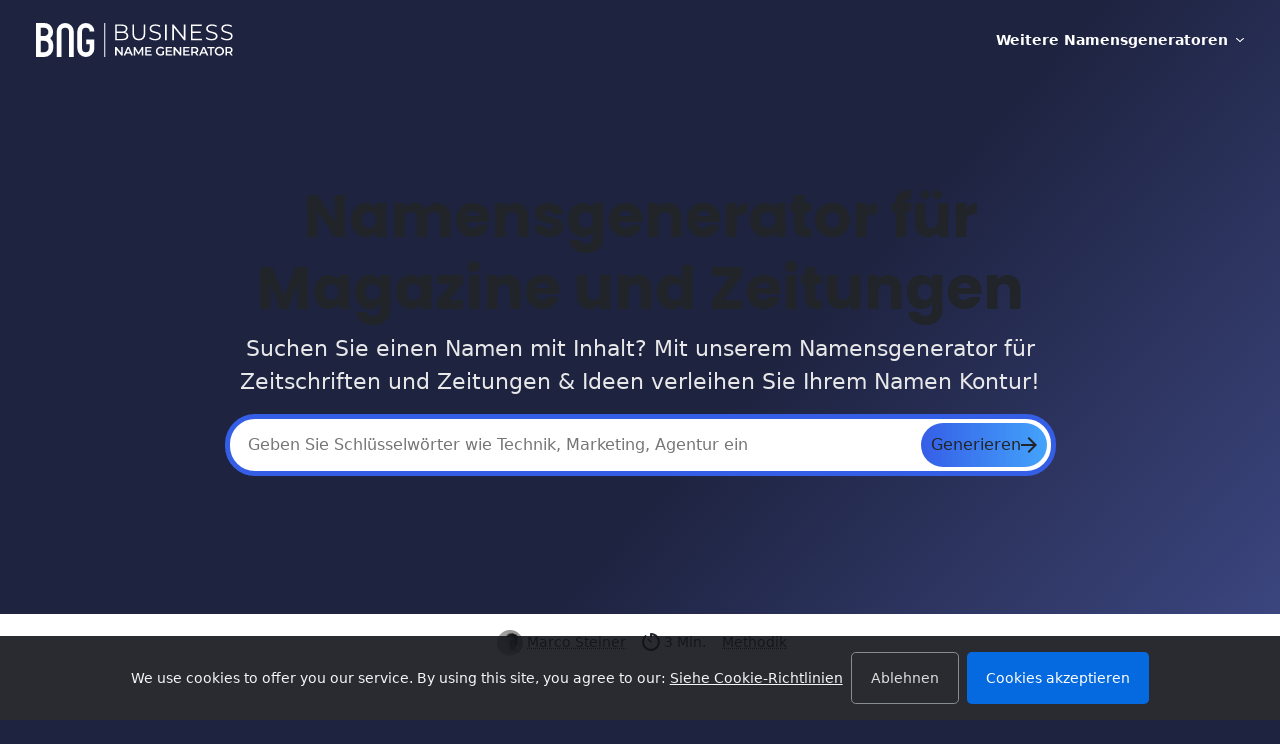

--- FILE ---
content_type: text/html; charset=UTF-8
request_url: https://businessnamegenerator.com/de/namensgenerator-fuer-magazine-und-zeitungen/
body_size: 49203
content:
<!DOCTYPE html>
<html lang="de">
<head>
	<meta charset="UTF-8">
	<meta name="viewport" content="width=device-width, initial-scale=1">
	<meta http-equiv="X-UA-Compatible" content="IE=edge">
	<link rel="profile" href="https://gmpg.org/xfn/11">

	
	<link rel="alternate" href="https://businessnamegenerator.com/books-magazines-newspapers-business-name-generator-ideas/" hreflang="en" />
<link rel="alternate" href="https://businessnamegenerator.com/sv/namngenerator-for-tidningar/" hreflang="sv" />
<link rel="alternate" href="https://businessnamegenerator.com/nl/tijdschriften-krantennaam-generator/" hreflang="nl" />
<link rel="alternate" href="https://businessnamegenerator.com/ar/%d9%85%d9%8f%d9%86%d8%b4%d9%90%d8%a6-%d8%a3%d8%b3%d9%85%d8%a7%d8%a1-%d9%88%d8%a3%d9%81%d9%83%d8%a7%d8%b1-%d8%b4%d8%b1%d9%83%d8%a9-%d9%83%d8%aa%d8%a8/" hreflang="ar" />
<link rel="alternate" href="https://businessnamegenerator.com/tr/dergi-ve-gazete-adi-olusturucu/" hreflang="tr" />
<link rel="alternate" href="https://businessnamegenerator.com/pt-br/gerador-de-nomes-para-jornais-e-revistas/" hreflang="pt-br" />
<link rel="alternate" href="https://businessnamegenerator.com/fr/generateur-de-nom-dentreprise-de-livres-magazines-et-journaux-idees/" hreflang="fr" />
<link rel="alternate" href="https://businessnamegenerator.com/it/generatore-di-idee-e-nomi-per-libri-riviste-e-giornali/" hreflang="it" />
<link rel="alternate" href="https://businessnamegenerator.com/es/generador-de-nombres-para-revistas-y-periodicos/" hreflang="es" />
<link rel="alternate" href="https://businessnamegenerator.com/de/namensgenerator-fuer-magazine-und-zeitungen/" hreflang="de" />
<link rel="alternate" href="https://businessnamegenerator.com/kr/%ec%9e%a1%ec%a7%80%ec%8b%a0%eb%ac%b8-%ec%9d%b4%eb%a6%84-%ec%83%9d%ec%84%b1%ea%b8%b0/" hreflang="ko-KR" />
<link rel="alternate" href="https://businessnamegenerator.com/id/pembuat-nama-untuk-majalah-koran/" hreflang="id" />
<link rel="alternate" href="https://businessnamegenerator.com/books-magazines-newspapers-business-name-generator-ideas/" hreflang="x-default" /><title>Namensgenerator für Magazine und Zeitungen</title>
<meta name='robots' content='max-image-preview:large' />
	<style>img:is([sizes="auto" i], [sizes^="auto," i]) { contain-intrinsic-size: 3000px 1500px }</style>
	<link rel='dns-prefetch' href='//businessnamegenerator.com' />
<link rel="preload" href="https://businessnamegenerator.com/de/wp-content/themes/boostium2/inc/fonts/poppins/poppins-v19-latin-300.woff2" as="font" type="font/woff2" crossorigin><link rel="preload" href="https://businessnamegenerator.com/de/wp-content/themes/boostium2/inc/fonts/poppins/poppins-v19-latin-regular.woff2" as="font" type="font/woff2" crossorigin><link rel="preload" href="https://businessnamegenerator.com/de/wp-content/themes/boostium2/inc/fonts/poppins/poppins-v19-latin-italic.woff2" as="font" type="font/woff2" crossorigin><link rel="preload" href="https://businessnamegenerator.com/de/wp-content/themes/boostium2/inc/fonts/poppins/poppins-v19-latin-600.woff2" as="font" type="font/woff2" crossorigin><link rel="preload" href="https://businessnamegenerator.com/de/wp-content/themes/boostium2/inc/fonts/poppins/poppins-v19-latin-700.woff2" as="font" type="font/woff2" crossorigin><link rel='stylesheet' id='wp-block-library-css' href='https://businessnamegenerator.com/de/wp-includes/css/dist/block-library/style.min.css?ver=6.7.2' type='text/css' media='all' />
<style id='wp-block-library-inline-css' type='text/css'>
.wp-block-separator.is-style-boostium-content-splitter { width: 100% !important; border: none; background: red; opacity: 1; border-radius: 50px; padding: .75rem; } .wp-block-separator.is-style-boostium-content-splitter::before { content: "CONTENT SPLITTER: Anything above will be rendered above the main content section, use a second splitter to render anything below it under the main section."; display: block; font-size: 0.9rem; text-align: center; font-weight: 600; color: white; }
ul.is-style-boostium-badge-list { display: flex; flex-direction: row; flex-wrap: wrap; list-style: none; align-items: center; justify-content: center; } ul.is-style-boostium-badge-list li { padding: .9rem 1.2rem; line-height: 1; font-size: 0.9rem !important; font-weight: 400; border-radius: .3rem !important; color: white; background-color: var(--wp--preset--color--accent-4); margin-right: .5rem;margin-bottom: .5rem !important; } .wp-block-list.is-style-boostium-badge-list li:last-child { margin-right: 0; }
</style>
<style id='global-styles-inline-css' type='text/css'>
:root{--wp--preset--aspect-ratio--square: 1;--wp--preset--aspect-ratio--4-3: 4/3;--wp--preset--aspect-ratio--3-4: 3/4;--wp--preset--aspect-ratio--3-2: 3/2;--wp--preset--aspect-ratio--2-3: 2/3;--wp--preset--aspect-ratio--16-9: 16/9;--wp--preset--aspect-ratio--9-16: 9/16;--wp--preset--color--black: #000000;--wp--preset--color--cyan-bluish-gray: #abb8c3;--wp--preset--color--white: #fff;--wp--preset--color--pale-pink: #f78da7;--wp--preset--color--vivid-red: #cf2e2e;--wp--preset--color--luminous-vivid-orange: #ff6900;--wp--preset--color--luminous-vivid-amber: #fcb900;--wp--preset--color--light-green-cyan: #7bdcb5;--wp--preset--color--vivid-green-cyan: #00d084;--wp--preset--color--pale-cyan-blue: #8ed1fc;--wp--preset--color--vivid-cyan-blue: #0693e3;--wp--preset--color--vivid-purple: #9b51e0;--wp--preset--color--light-1: hsl(210, 1%, 100%);--wp--preset--color--light-2: hsl(214, 3%, 96%);--wp--preset--color--light-3: hsl(216, 2%, 91%);--wp--preset--color--light-4: hsl(216, 2%, 87%);--wp--preset--color--light-5: hsl(210, 2%, 82%);--wp--preset--color--medium-1: #999DA5;--wp--preset--color--medium-2: #878D95;--wp--preset--color--medium-3: #71777F;--wp--preset--color--medium-4: #5F656D;--wp--preset--color--medium-5: #51565D;--wp--preset--color--dark-1: #32363D;--wp--preset--color--dark-2: #292E36;--wp--preset--color--dark-3: #22272E;--wp--preset--color--dark-4: #191E24;--wp--preset--color--dark-5: #12141A;--wp--preset--color--accent-1: #66d4ff;--wp--preset--color--accent-2: #056ADF;--wp--preset--color--accent-3: #1a59c6;--wp--preset--color--accent-4: #0A2642;--wp--preset--color--star: #ffc400;--wp--preset--color--pros: #00ba3e;--wp--preset--color--cons: #e03131;--wp--preset--gradient--vivid-cyan-blue-to-vivid-purple: linear-gradient(135deg,rgba(6,147,227,1) 0%,rgb(155,81,224) 100%);--wp--preset--gradient--light-green-cyan-to-vivid-green-cyan: linear-gradient(135deg,rgb(122,220,180) 0%,rgb(0,208,130) 100%);--wp--preset--gradient--luminous-vivid-amber-to-luminous-vivid-orange: linear-gradient(135deg,rgba(252,185,0,1) 0%,rgba(255,105,0,1) 100%);--wp--preset--gradient--luminous-vivid-orange-to-vivid-red: linear-gradient(135deg,rgba(255,105,0,1) 0%,rgb(207,46,46) 100%);--wp--preset--gradient--very-light-gray-to-cyan-bluish-gray: linear-gradient(135deg,rgb(238,238,238) 0%,rgb(169,184,195) 100%);--wp--preset--gradient--cool-to-warm-spectrum: linear-gradient(135deg,rgb(74,234,220) 0%,rgb(151,120,209) 20%,rgb(207,42,186) 40%,rgb(238,44,130) 60%,rgb(251,105,98) 80%,rgb(254,248,76) 100%);--wp--preset--gradient--blush-light-purple: linear-gradient(135deg,rgb(255,206,236) 0%,rgb(152,150,240) 100%);--wp--preset--gradient--blush-bordeaux: linear-gradient(135deg,rgb(254,205,165) 0%,rgb(254,45,45) 50%,rgb(107,0,62) 100%);--wp--preset--gradient--luminous-dusk: linear-gradient(135deg,rgb(255,203,112) 0%,rgb(199,81,192) 50%,rgb(65,88,208) 100%);--wp--preset--gradient--pale-ocean: linear-gradient(135deg,rgb(255,245,203) 0%,rgb(182,227,212) 50%,rgb(51,167,181) 100%);--wp--preset--gradient--electric-grass: linear-gradient(135deg,rgb(202,248,128) 0%,rgb(113,206,126) 100%);--wp--preset--gradient--midnight: linear-gradient(135deg,rgb(2,3,129) 0%,rgb(40,116,252) 100%);--wp--preset--font-size--small: 13px;--wp--preset--font-size--medium: 20px;--wp--preset--font-size--large: 36px;--wp--preset--font-size--x-large: 42px;--wp--preset--font-family--poppins: "Poppins", sans-serif;--wp--preset--spacing--20: 0.44rem;--wp--preset--spacing--30: 0.67rem;--wp--preset--spacing--40: 1rem;--wp--preset--spacing--50: 1.5rem;--wp--preset--spacing--60: 2.25rem;--wp--preset--spacing--70: 3.38rem;--wp--preset--spacing--80: 5.06rem;--wp--preset--shadow--natural: 6px 6px 9px rgba(0, 0, 0, 0.2);--wp--preset--shadow--deep: 12px 12px 50px rgba(0, 0, 0, 0.4);--wp--preset--shadow--sharp: 6px 6px 0px rgba(0, 0, 0, 0.2);--wp--preset--shadow--outlined: 6px 6px 0px -3px rgba(255, 255, 255, 1), 6px 6px rgba(0, 0, 0, 1);--wp--preset--shadow--crisp: 6px 6px 0px rgba(0, 0, 0, 1);}:root { --wp--style--global--content-size: 856px;--wp--style--global--wide-size: 856px; }:where(body) { margin: 0; }.wp-site-blocks > .alignleft { float: left; margin-right: 2em; }.wp-site-blocks > .alignright { float: right; margin-left: 2em; }.wp-site-blocks > .aligncenter { justify-content: center; margin-left: auto; margin-right: auto; }:where(.wp-site-blocks) > * { margin-block-start: 1.3rem; margin-block-end: 0; }:where(.wp-site-blocks) > :first-child { margin-block-start: 0; }:where(.wp-site-blocks) > :last-child { margin-block-end: 0; }:root { --wp--style--block-gap: 1.3rem; }:root :where(.is-layout-flow) > :first-child{margin-block-start: 0;}:root :where(.is-layout-flow) > :last-child{margin-block-end: 0;}:root :where(.is-layout-flow) > *{margin-block-start: 1.3rem;margin-block-end: 0;}:root :where(.is-layout-constrained) > :first-child{margin-block-start: 0;}:root :where(.is-layout-constrained) > :last-child{margin-block-end: 0;}:root :where(.is-layout-constrained) > *{margin-block-start: 1.3rem;margin-block-end: 0;}:root :where(.is-layout-flex){gap: 1.3rem;}:root :where(.is-layout-grid){gap: 1.3rem;}.is-layout-flow > .alignleft{float: left;margin-inline-start: 0;margin-inline-end: 2em;}.is-layout-flow > .alignright{float: right;margin-inline-start: 2em;margin-inline-end: 0;}.is-layout-flow > .aligncenter{margin-left: auto !important;margin-right: auto !important;}.is-layout-constrained > .alignleft{float: left;margin-inline-start: 0;margin-inline-end: 2em;}.is-layout-constrained > .alignright{float: right;margin-inline-start: 2em;margin-inline-end: 0;}.is-layout-constrained > .aligncenter{margin-left: auto !important;margin-right: auto !important;}.is-layout-constrained > :where(:not(.alignleft):not(.alignright):not(.alignfull)){max-width: var(--wp--style--global--content-size);margin-left: auto !important;margin-right: auto !important;}.is-layout-constrained > .alignwide{max-width: var(--wp--style--global--wide-size);}body .is-layout-flex{display: flex;}.is-layout-flex{flex-wrap: wrap;align-items: center;}.is-layout-flex > :is(*, div){margin: 0;}body .is-layout-grid{display: grid;}.is-layout-grid > :is(*, div){margin: 0;}body{background-color: white;color: #22272E;font-family: var(--wp--preset--font-family--poppins);font-size: 1.3rem;font-weight: 300;line-height: 1.6;padding-top: 0px;padding-right: 0px;padding-bottom: 0px;padding-left: 0px;}a:where(:not(.wp-element-button)){color: #22272E;text-decoration: underline;}h1, h2, h3, h4, h5, h6{font-weight: 600;line-height: 1.2;}h1{font-size: 3.7rem;font-weight: 700;}h2{font-size: calc(1.5rem + .9vw);font-weight: 700;}h3{font-size: 1.6rem;font-weight: 600;}:root :where(.wp-element-button, .wp-block-button__link){background-color: var(--wp--preset--color--accent-2);border-radius: .3rem;border-width: 0;color: var(--wp--preset--color--white);font-family: inherit;font-size: .9rem;font-weight: 400;line-height: inherit;padding-top: .9rem;padding-right: 1.2rem;padding-bottom: .9rem;padding-left: 1.2rem;text-decoration: none;}:root :where(.wp-element-button:visited, .wp-block-button__link:visited){color: var(--wp--preset--color--white);}:root :where(.wp-element-button:hover, .wp-block-button__link:hover){background-color: var(--wp--preset--color--accent-3);color: var(--wp--preset--color--white);}:root :where(.wp-element-button:focus, .wp-block-button__link:focus){background-color: var(--wp--preset--color--accent-3);color: var(--wp--preset--color--white);}:root :where(.wp-element-button:active, .wp-block-button__link:active){background-color: var(--wp--preset--color--accent-3);color: var(--wp--preset--color--white);}.has-black-color{color: var(--wp--preset--color--black) !important;}.has-cyan-bluish-gray-color{color: var(--wp--preset--color--cyan-bluish-gray) !important;}.has-white-color{color: var(--wp--preset--color--white) !important;}.has-pale-pink-color{color: var(--wp--preset--color--pale-pink) !important;}.has-vivid-red-color{color: var(--wp--preset--color--vivid-red) !important;}.has-luminous-vivid-orange-color{color: var(--wp--preset--color--luminous-vivid-orange) !important;}.has-luminous-vivid-amber-color{color: var(--wp--preset--color--luminous-vivid-amber) !important;}.has-light-green-cyan-color{color: var(--wp--preset--color--light-green-cyan) !important;}.has-vivid-green-cyan-color{color: var(--wp--preset--color--vivid-green-cyan) !important;}.has-pale-cyan-blue-color{color: var(--wp--preset--color--pale-cyan-blue) !important;}.has-vivid-cyan-blue-color{color: var(--wp--preset--color--vivid-cyan-blue) !important;}.has-vivid-purple-color{color: var(--wp--preset--color--vivid-purple) !important;}.has-light-1-color{color: var(--wp--preset--color--light-1) !important;}.has-light-2-color{color: var(--wp--preset--color--light-2) !important;}.has-light-3-color{color: var(--wp--preset--color--light-3) !important;}.has-light-4-color{color: var(--wp--preset--color--light-4) !important;}.has-light-5-color{color: var(--wp--preset--color--light-5) !important;}.has-medium-1-color{color: var(--wp--preset--color--medium-1) !important;}.has-medium-2-color{color: var(--wp--preset--color--medium-2) !important;}.has-medium-3-color{color: var(--wp--preset--color--medium-3) !important;}.has-medium-4-color{color: var(--wp--preset--color--medium-4) !important;}.has-medium-5-color{color: var(--wp--preset--color--medium-5) !important;}.has-dark-1-color{color: var(--wp--preset--color--dark-1) !important;}.has-dark-2-color{color: var(--wp--preset--color--dark-2) !important;}.has-dark-3-color{color: var(--wp--preset--color--dark-3) !important;}.has-dark-4-color{color: var(--wp--preset--color--dark-4) !important;}.has-dark-5-color{color: var(--wp--preset--color--dark-5) !important;}.has-accent-1-color{color: var(--wp--preset--color--accent-1) !important;}.has-accent-2-color{color: var(--wp--preset--color--accent-2) !important;}.has-accent-3-color{color: var(--wp--preset--color--accent-3) !important;}.has-accent-4-color{color: var(--wp--preset--color--accent-4) !important;}.has-star-color{color: var(--wp--preset--color--star) !important;}.has-pros-color{color: var(--wp--preset--color--pros) !important;}.has-cons-color{color: var(--wp--preset--color--cons) !important;}.has-black-background-color{background-color: var(--wp--preset--color--black) !important;}.has-cyan-bluish-gray-background-color{background-color: var(--wp--preset--color--cyan-bluish-gray) !important;}.has-white-background-color{background-color: var(--wp--preset--color--white) !important;}.has-pale-pink-background-color{background-color: var(--wp--preset--color--pale-pink) !important;}.has-vivid-red-background-color{background-color: var(--wp--preset--color--vivid-red) !important;}.has-luminous-vivid-orange-background-color{background-color: var(--wp--preset--color--luminous-vivid-orange) !important;}.has-luminous-vivid-amber-background-color{background-color: var(--wp--preset--color--luminous-vivid-amber) !important;}.has-light-green-cyan-background-color{background-color: var(--wp--preset--color--light-green-cyan) !important;}.has-vivid-green-cyan-background-color{background-color: var(--wp--preset--color--vivid-green-cyan) !important;}.has-pale-cyan-blue-background-color{background-color: var(--wp--preset--color--pale-cyan-blue) !important;}.has-vivid-cyan-blue-background-color{background-color: var(--wp--preset--color--vivid-cyan-blue) !important;}.has-vivid-purple-background-color{background-color: var(--wp--preset--color--vivid-purple) !important;}.has-light-1-background-color{background-color: var(--wp--preset--color--light-1) !important;}.has-light-2-background-color{background-color: var(--wp--preset--color--light-2) !important;}.has-light-3-background-color{background-color: var(--wp--preset--color--light-3) !important;}.has-light-4-background-color{background-color: var(--wp--preset--color--light-4) !important;}.has-light-5-background-color{background-color: var(--wp--preset--color--light-5) !important;}.has-medium-1-background-color{background-color: var(--wp--preset--color--medium-1) !important;}.has-medium-2-background-color{background-color: var(--wp--preset--color--medium-2) !important;}.has-medium-3-background-color{background-color: var(--wp--preset--color--medium-3) !important;}.has-medium-4-background-color{background-color: var(--wp--preset--color--medium-4) !important;}.has-medium-5-background-color{background-color: var(--wp--preset--color--medium-5) !important;}.has-dark-1-background-color{background-color: var(--wp--preset--color--dark-1) !important;}.has-dark-2-background-color{background-color: var(--wp--preset--color--dark-2) !important;}.has-dark-3-background-color{background-color: var(--wp--preset--color--dark-3) !important;}.has-dark-4-background-color{background-color: var(--wp--preset--color--dark-4) !important;}.has-dark-5-background-color{background-color: var(--wp--preset--color--dark-5) !important;}.has-accent-1-background-color{background-color: var(--wp--preset--color--accent-1) !important;}.has-accent-2-background-color{background-color: var(--wp--preset--color--accent-2) !important;}.has-accent-3-background-color{background-color: var(--wp--preset--color--accent-3) !important;}.has-accent-4-background-color{background-color: var(--wp--preset--color--accent-4) !important;}.has-star-background-color{background-color: var(--wp--preset--color--star) !important;}.has-pros-background-color{background-color: var(--wp--preset--color--pros) !important;}.has-cons-background-color{background-color: var(--wp--preset--color--cons) !important;}.has-black-border-color{border-color: var(--wp--preset--color--black) !important;}.has-cyan-bluish-gray-border-color{border-color: var(--wp--preset--color--cyan-bluish-gray) !important;}.has-white-border-color{border-color: var(--wp--preset--color--white) !important;}.has-pale-pink-border-color{border-color: var(--wp--preset--color--pale-pink) !important;}.has-vivid-red-border-color{border-color: var(--wp--preset--color--vivid-red) !important;}.has-luminous-vivid-orange-border-color{border-color: var(--wp--preset--color--luminous-vivid-orange) !important;}.has-luminous-vivid-amber-border-color{border-color: var(--wp--preset--color--luminous-vivid-amber) !important;}.has-light-green-cyan-border-color{border-color: var(--wp--preset--color--light-green-cyan) !important;}.has-vivid-green-cyan-border-color{border-color: var(--wp--preset--color--vivid-green-cyan) !important;}.has-pale-cyan-blue-border-color{border-color: var(--wp--preset--color--pale-cyan-blue) !important;}.has-vivid-cyan-blue-border-color{border-color: var(--wp--preset--color--vivid-cyan-blue) !important;}.has-vivid-purple-border-color{border-color: var(--wp--preset--color--vivid-purple) !important;}.has-light-1-border-color{border-color: var(--wp--preset--color--light-1) !important;}.has-light-2-border-color{border-color: var(--wp--preset--color--light-2) !important;}.has-light-3-border-color{border-color: var(--wp--preset--color--light-3) !important;}.has-light-4-border-color{border-color: var(--wp--preset--color--light-4) !important;}.has-light-5-border-color{border-color: var(--wp--preset--color--light-5) !important;}.has-medium-1-border-color{border-color: var(--wp--preset--color--medium-1) !important;}.has-medium-2-border-color{border-color: var(--wp--preset--color--medium-2) !important;}.has-medium-3-border-color{border-color: var(--wp--preset--color--medium-3) !important;}.has-medium-4-border-color{border-color: var(--wp--preset--color--medium-4) !important;}.has-medium-5-border-color{border-color: var(--wp--preset--color--medium-5) !important;}.has-dark-1-border-color{border-color: var(--wp--preset--color--dark-1) !important;}.has-dark-2-border-color{border-color: var(--wp--preset--color--dark-2) !important;}.has-dark-3-border-color{border-color: var(--wp--preset--color--dark-3) !important;}.has-dark-4-border-color{border-color: var(--wp--preset--color--dark-4) !important;}.has-dark-5-border-color{border-color: var(--wp--preset--color--dark-5) !important;}.has-accent-1-border-color{border-color: var(--wp--preset--color--accent-1) !important;}.has-accent-2-border-color{border-color: var(--wp--preset--color--accent-2) !important;}.has-accent-3-border-color{border-color: var(--wp--preset--color--accent-3) !important;}.has-accent-4-border-color{border-color: var(--wp--preset--color--accent-4) !important;}.has-star-border-color{border-color: var(--wp--preset--color--star) !important;}.has-pros-border-color{border-color: var(--wp--preset--color--pros) !important;}.has-cons-border-color{border-color: var(--wp--preset--color--cons) !important;}.has-vivid-cyan-blue-to-vivid-purple-gradient-background{background: var(--wp--preset--gradient--vivid-cyan-blue-to-vivid-purple) !important;}.has-light-green-cyan-to-vivid-green-cyan-gradient-background{background: var(--wp--preset--gradient--light-green-cyan-to-vivid-green-cyan) !important;}.has-luminous-vivid-amber-to-luminous-vivid-orange-gradient-background{background: var(--wp--preset--gradient--luminous-vivid-amber-to-luminous-vivid-orange) !important;}.has-luminous-vivid-orange-to-vivid-red-gradient-background{background: var(--wp--preset--gradient--luminous-vivid-orange-to-vivid-red) !important;}.has-very-light-gray-to-cyan-bluish-gray-gradient-background{background: var(--wp--preset--gradient--very-light-gray-to-cyan-bluish-gray) !important;}.has-cool-to-warm-spectrum-gradient-background{background: var(--wp--preset--gradient--cool-to-warm-spectrum) !important;}.has-blush-light-purple-gradient-background{background: var(--wp--preset--gradient--blush-light-purple) !important;}.has-blush-bordeaux-gradient-background{background: var(--wp--preset--gradient--blush-bordeaux) !important;}.has-luminous-dusk-gradient-background{background: var(--wp--preset--gradient--luminous-dusk) !important;}.has-pale-ocean-gradient-background{background: var(--wp--preset--gradient--pale-ocean) !important;}.has-electric-grass-gradient-background{background: var(--wp--preset--gradient--electric-grass) !important;}.has-midnight-gradient-background{background: var(--wp--preset--gradient--midnight) !important;}.has-small-font-size{font-size: var(--wp--preset--font-size--small) !important;}.has-medium-font-size{font-size: var(--wp--preset--font-size--medium) !important;}.has-large-font-size{font-size: var(--wp--preset--font-size--large) !important;}.has-x-large-font-size{font-size: var(--wp--preset--font-size--x-large) !important;}.has-poppins-font-family{font-family: var(--wp--preset--font-family--poppins) !important;}
:root :where(.wp-block-pullquote){font-size: 1.5em;line-height: 1.6;}
</style>
<script src="/cdn-cgi/scripts/7d0fa10a/cloudflare-static/rocket-loader.min.js" data-cf-settings="dad8eaada7fa0bea07221239-|49"></script><link rel="stylesheet" href="https://businessnamegenerator.com/de/wp-content/plugins/bng/public/assets/bng-icon/style.css?ver=1.0" as="style" id="icon-styles" media="print" onload="this.onload=null;this.media='all'"><noscript><link rel='stylesheet' id='icon-styles-css' href='https://businessnamegenerator.com/de/wp-content/plugins/bng/public/assets/bng-icon/style.css?ver=1.0' type='text/css' media='all' />
</noscript><link rel='stylesheet' id='bng-critical-css-css' href='https://businessnamegenerator.com/de/wp-content/plugins/bng/cache/generator-shortcode-1-5-1-critical.css?ver=1.5.1' type='text/css' media='all' />
<meta name="description" content="Finden Sie den Namen, der auf einen Blick Ihren Lesern zu verstehen gibt, um was es bei Ihrer Zeitung oder Magazin geht, steigern Sie Leserzahlen und generieren Umsatz." /><meta property="og:locale" content="de_DE" /><meta property="og:type" content="article" /><meta property="og:title" content="Namensgenerator für Magazine und Zeitungen" /><meta property="og:description" content="Finden Sie den Namen, der auf einen Blick Ihren Lesern zu verstehen gibt, um was es bei Ihrer Zeitung oder Magazin geht, steigern Sie Leserzahlen und generieren Umsatz." /><meta property="og:url" content="https://businessnamegenerator.com/de/namensgenerator-fuer-magazine-und-zeitungen" /><meta property="og:site_name" content="Business Name Generator" /><meta property="og:image" content="https://businessnamegenerator.com/de/wp-content/uploads/sites/6/2018/11/Namensgenerator-fuer-Magazine-und-Zeitungen-300x182.png"/><link rel="canonical" href="https://businessnamegenerator.com/de/namensgenerator-fuer-magazine-und-zeitungen/" />
<style class='wp-fonts-local' type='text/css'>
@font-face{font-family:Poppins;font-style:normal;font-weight:300;font-display:fallback;src:url('https://businessnamegenerator.com/de/wp-content/themes/boostium2/inc/fonts/poppins/poppins-v19-latin-300.woff2') format('woff2');}
@font-face{font-family:Poppins;font-style:normal;font-weight:400;font-display:fallback;src:url('https://businessnamegenerator.com/de/wp-content/themes/boostium2/inc/fonts/poppins/poppins-v19-latin-regular.woff2') format('woff2');}
@font-face{font-family:Poppins;font-style:italic;font-weight:400;font-display:fallback;src:url('https://businessnamegenerator.com/de/wp-content/themes/boostium2/inc/fonts/poppins/poppins-v19-latin-italic.woff2') format('woff2');}
@font-face{font-family:Poppins;font-style:normal;font-weight:600;font-display:fallback;src:url('https://businessnamegenerator.com/de/wp-content/themes/boostium2/inc/fonts/poppins/poppins-v19-latin-600.woff2') format('woff2');}
@font-face{font-family:Poppins;font-style:normal;font-weight:700;font-display:fallback;src:url('https://businessnamegenerator.com/de/wp-content/themes/boostium2/inc/fonts/poppins/poppins-v19-latin-700.woff2') format('woff2');}
</style>
<link rel="icon" href="https://businessnamegenerator.com/de/wp-content/uploads/sites/6/2021/12/cropped-cropped-BNG-LOGO-1-1-32x32.png" sizes="32x32" />
<link rel="icon" href="https://businessnamegenerator.com/de/wp-content/uploads/sites/6/2021/12/cropped-cropped-BNG-LOGO-1-1-192x192.png" sizes="192x192" />
<link rel="apple-touch-icon" href="https://businessnamegenerator.com/de/wp-content/uploads/sites/6/2021/12/cropped-cropped-BNG-LOGO-1-1-180x180.png" />
<meta name="msapplication-TileImage" content="https://businessnamegenerator.com/de/wp-content/uploads/sites/6/2021/12/cropped-cropped-BNG-LOGO-1-1-270x270.png" />

	<style>@charset "UTF-8";/*!
 * Bootstrap v5.1.3 (https://getbootstrap.com/)
 * Copyright 2011-2021 The Bootstrap Authors
 * Copyright 2011-2021 Twitter, Inc.
 * Licensed under MIT (https://github.com/twbs/bootstrap/blob/main/LICENSE)
 */:root{--bs-blue:#0d6efd;--bs-indigo:#6610f2;--bs-purple:#6f42c1;--bs-pink:#d63384;--bs-red:#dc3545;--bs-orange:#fd7e14;--bs-yellow:#ffc107;--bs-green:#198754;--bs-teal:#20c997;--bs-cyan:#0dcaf0;--bs-white:#fff;--bs-gray:#6c757d;--bs-gray-dark:#343a40;--bs-gray-100:#f8f9fa;--bs-gray-200:#e9ecef;--bs-gray-300:#dee2e6;--bs-gray-400:#ced4da;--bs-gray-500:#adb5bd;--bs-gray-600:#6c757d;--bs-gray-700:#495057;--bs-gray-800:#343a40;--bs-gray-900:#212529;--bs-primary:#0d6efd;--bs-secondary:#6c757d;--bs-success:#198754;--bs-info:#0dcaf0;--bs-warning:#ffc107;--bs-danger:#dc3545;--bs-light:#f8f9fa;--bs-dark:#212529;--bs-primary-rgb:13,110,253;--bs-secondary-rgb:108,117,125;--bs-success-rgb:25,135,84;--bs-info-rgb:13,202,240;--bs-warning-rgb:255,193,7;--bs-danger-rgb:220,53,69;--bs-light-rgb:248,249,250;--bs-dark-rgb:33,37,41;--bs-white-rgb:255,255,255;--bs-black-rgb:0,0,0;--bs-body-color-rgb:33,37,41;--bs-body-bg-rgb:255,255,255;--bs-font-sans-serif:system-ui,-apple-system,"Segoe UI",Roboto,"Helvetica Neue",Arial,"Noto Sans","Liberation Sans",sans-serif,"Apple Color Emoji","Segoe UI Emoji","Segoe UI Symbol","Noto Color Emoji";--bs-font-monospace:SFMono-Regular,Menlo,Monaco,Consolas,"Liberation Mono","Courier New",monospace;--bs-gradient:linear-gradient(180deg, rgba(255, 255, 255, 0.15), rgba(255, 255, 255, 0));--bs-body-font-family:var(--bs-font-sans-serif);--bs-body-font-size:1rem;--bs-body-font-weight:400;--bs-body-line-height:1.5;--bs-body-color:#212529;--bs-body-bg:#fff}*,::after,::before{box-sizing:border-box}@media (prefers-reduced-motion:no-preference){:root{scroll-behavior:smooth}}body{margin:0;font-family:var(--bs-body-font-family);font-size:var(--bs-body-font-size);font-weight:var(--bs-body-font-weight);line-height:var(--bs-body-line-height);color:var(--bs-body-color);text-align:var(--bs-body-text-align);background-color:var(--bs-body-bg);-webkit-text-size-adjust:100%;-webkit-tap-highlight-color:transparent}hr{margin:1rem 0;color:inherit;background-color:currentColor;border:0;opacity:.25}hr:not([size]){height:1px}.h1,.h2,.h3,.h4,.h5,.h6,h1,h2,h3,h4,h5,h6{margin-top:0;margin-bottom:.5rem;font-weight:500;line-height:1.2}.h1,h1{font-size:calc(1.375rem + 1.5vw)}@media (min-width:1200px){.h1,h1{font-size:2.5rem}}.h2,h2{font-size:calc(1.325rem + .9vw)}@media (min-width:1200px){.h2,h2{font-size:2rem}}.h3,h3{font-size:calc(1.3rem + .6vw)}@media (min-width:1200px){.h3,h3{font-size:1.75rem}}.h4,h4{font-size:calc(1.275rem + .3vw)}@media (min-width:1200px){.h4,h4{font-size:1.5rem}}.h5,h5{font-size:1.25rem}.h6,h6{font-size:1rem}p{margin-top:0;margin-bottom:1rem}abbr[data-bs-original-title],abbr[title]{-webkit-text-decoration:underline dotted;text-decoration:underline dotted;cursor:help;-webkit-text-decoration-skip-ink:none;text-decoration-skip-ink:none}address{margin-bottom:1rem;font-style:normal;line-height:inherit}ol,ul{padding-left:2rem}dl,ol,ul{margin-top:0;margin-bottom:1rem}ol ol,ol ul,ul ol,ul ul{margin-bottom:0}dt{font-weight:700}dd{margin-bottom:.5rem;margin-left:0}blockquote{margin:0 0 1rem}b,strong{font-weight:bolder}.small,small{font-size:.875em}.mark,mark{padding:.2em;background-color:#fcf8e3}sub,sup{position:relative;font-size:.75em;line-height:0;vertical-align:baseline}sub{bottom:-.25em}sup{top:-.5em}a{color:#0d6efd;text-decoration:underline}a:hover{color:#0a58ca}a:not([href]):not([class]),a:not([href]):not([class]):hover{color:inherit;text-decoration:none}code,kbd,pre,samp{font-family:var(--bs-font-monospace);font-size:1em;direction:ltr;unicode-bidi:bidi-override}pre{display:block;margin-top:0;margin-bottom:1rem;overflow:auto;font-size:.875em}pre code{font-size:inherit;color:inherit;word-break:normal}code{font-size:.875em;color:#d63384;word-wrap:break-word}a>code{color:inherit}kbd{padding:.2rem .4rem;font-size:.875em;color:#fff;background-color:#212529;border-radius:.2rem}kbd kbd{padding:0;font-size:1em;font-weight:700}figure{margin:0 0 1rem}img,svg{vertical-align:middle}table{caption-side:bottom;border-collapse:collapse}caption{padding-top:.5rem;padding-bottom:.5rem;color:#6c757d;text-align:left}th{text-align:inherit;text-align:-webkit-match-parent}tbody,td,tfoot,th,thead,tr{border-color:inherit;border-style:solid;border-width:0}label{display:inline-block}button{border-radius:0}button:focus:not(:focus-visible){outline:0}button,input,optgroup,select,textarea{margin:0;font-family:inherit;font-size:inherit;line-height:inherit}button,select{text-transform:none}[role=button]{cursor:pointer}select{word-wrap:normal}select:disabled{opacity:1}[list]::-webkit-calendar-picker-indicator{display:none}[type=button],[type=reset],[type=submit],button{-webkit-appearance:button}[type=button]:not(:disabled),[type=reset]:not(:disabled),[type=submit]:not(:disabled),button:not(:disabled){cursor:pointer}::-moz-focus-inner{padding:0;border-style:none}textarea{resize:vertical}fieldset{min-width:0;padding:0;margin:0;border:0}legend{float:left;width:100%;padding:0;margin-bottom:.5rem;font-size:calc(1.275rem + .3vw);line-height:inherit}@media (min-width:1200px){legend{font-size:1.5rem}}legend+*{clear:left}::-webkit-datetime-edit-day-field,::-webkit-datetime-edit-fields-wrapper,::-webkit-datetime-edit-hour-field,::-webkit-datetime-edit-minute,::-webkit-datetime-edit-month-field,::-webkit-datetime-edit-text,::-webkit-datetime-edit-year-field{padding:0}::-webkit-inner-spin-button{height:auto}[type=search]{outline-offset:-2px;-webkit-appearance:textfield}::-webkit-search-decoration{-webkit-appearance:none}::-webkit-color-swatch-wrapper{padding:0}::-webkit-file-upload-button{font:inherit}::file-selector-button{font:inherit}::-webkit-file-upload-button{font:inherit;-webkit-appearance:button}output{display:inline-block}iframe{border:0}summary{display:list-item;cursor:pointer}progress{vertical-align:baseline}[hidden]{display:none!important}.lead{font-size:1.25rem;font-weight:300}.display-1{font-size:calc(1.625rem + 4.5vw);font-weight:300;line-height:1.2}@media (min-width:1200px){.display-1{font-size:5rem}}.display-2{font-size:calc(1.575rem + 3.9vw);font-weight:300;line-height:1.2}@media (min-width:1200px){.display-2{font-size:4.5rem}}.display-3{font-size:calc(1.525rem + 3.3vw);font-weight:300;line-height:1.2}@media (min-width:1200px){.display-3{font-size:4rem}}.display-4{font-size:calc(1.475rem + 2.7vw);font-weight:300;line-height:1.2}@media (min-width:1200px){.display-4{font-size:3.5rem}}.display-5{font-size:calc(1.425rem + 2.1vw);font-weight:300;line-height:1.2}@media (min-width:1200px){.display-5{font-size:3rem}}.display-6{font-size:calc(1.375rem + 1.5vw);font-weight:300;line-height:1.2}@media (min-width:1200px){.display-6{font-size:2.5rem}}.list-unstyled{padding-left:0;list-style:none}.list-inline{padding-left:0;list-style:none}.list-inline-item{display:inline-block}.list-inline-item:not(:last-child){margin-right:.5rem}.initialism{font-size:.875em;text-transform:uppercase}.blockquote{margin-bottom:1rem;font-size:1.25rem}.blockquote>:last-child{margin-bottom:0}.blockquote-footer{margin-top:-1rem;margin-bottom:1rem;font-size:.875em;color:#6c757d}.blockquote-footer::before{content:"— "}.img-fluid{max-width:100%;height:auto}.img-thumbnail{padding:.25rem;background-color:#fff;border:1px solid #dee2e6;border-radius:.25rem;max-width:100%;height:auto}.figure{display:inline-block}.figure-img{margin-bottom:.5rem;line-height:1}.figure-caption{font-size:.875em;color:#6c757d}.container,.container-fluid,.container-lg,.container-md,.container-sm,.container-xl,.container-xxl{width:100%;padding-right:var(--bs-gutter-x,.75rem);padding-left:var(--bs-gutter-x,.75rem);margin-right:auto;margin-left:auto}@media (min-width:576px){.container,.container-sm{max-width:540px}}@media (min-width:768px){.container,.container-md,.container-sm{max-width:720px}}@media (min-width:992px){.container,.container-lg,.container-md,.container-sm{max-width:960px}}@media (min-width:1200px){.container,.container-lg,.container-md,.container-sm,.container-xl{max-width:1140px}}@media (min-width:1400px){.container,.container-lg,.container-md,.container-sm,.container-xl,.container-xxl{max-width:1320px}}.row{--bs-gutter-x:1.5rem;--bs-gutter-y:0;display:flex;flex-wrap:wrap;margin-top:calc(-1 * var(--bs-gutter-y));margin-right:calc(-.5 * var(--bs-gutter-x));margin-left:calc(-.5 * var(--bs-gutter-x))}.row>*{flex-shrink:0;width:100%;max-width:100%;padding-right:calc(var(--bs-gutter-x) * .5);padding-left:calc(var(--bs-gutter-x) * .5);margin-top:var(--bs-gutter-y)}.col{flex:1 0 0%}.row-cols-auto>*{flex:0 0 auto;width:auto}.row-cols-1>*{flex:0 0 auto;width:100%}.row-cols-2>*{flex:0 0 auto;width:50%}.row-cols-3>*{flex:0 0 auto;width:33.3333333333%}.row-cols-4>*{flex:0 0 auto;width:25%}.row-cols-5>*{flex:0 0 auto;width:20%}.row-cols-6>*{flex:0 0 auto;width:16.6666666667%}.col-auto{flex:0 0 auto;width:auto}.col-1{flex:0 0 auto;width:8.33333333%}.col-2{flex:0 0 auto;width:16.66666667%}.col-3{flex:0 0 auto;width:25%}.col-4{flex:0 0 auto;width:33.33333333%}.col-5{flex:0 0 auto;width:41.66666667%}.col-6{flex:0 0 auto;width:50%}.col-7{flex:0 0 auto;width:58.33333333%}.col-8{flex:0 0 auto;width:66.66666667%}.col-9{flex:0 0 auto;width:75%}.col-10{flex:0 0 auto;width:83.33333333%}.col-11{flex:0 0 auto;width:91.66666667%}.col-12{flex:0 0 auto;width:100%}.offset-1{margin-left:8.33333333%}.offset-2{margin-left:16.66666667%}.offset-3{margin-left:25%}.offset-4{margin-left:33.33333333%}.offset-5{margin-left:41.66666667%}.offset-6{margin-left:50%}.offset-7{margin-left:58.33333333%}.offset-8{margin-left:66.66666667%}.offset-9{margin-left:75%}.offset-10{margin-left:83.33333333%}.offset-11{margin-left:91.66666667%}.g-0,.gx-0{--bs-gutter-x:0}.g-0,.gy-0{--bs-gutter-y:0}.g-1,.gx-1{--bs-gutter-x:0.25rem}.g-1,.gy-1{--bs-gutter-y:0.25rem}.g-2,.gx-2{--bs-gutter-x:0.5rem}.g-2,.gy-2{--bs-gutter-y:0.5rem}.g-3,.gx-3{--bs-gutter-x:1rem}.g-3,.gy-3{--bs-gutter-y:1rem}.g-4,.gx-4{--bs-gutter-x:1.5rem}.g-4,.gy-4{--bs-gutter-y:1.5rem}.g-5,.gx-5{--bs-gutter-x:3rem}.g-5,.gy-5{--bs-gutter-y:3rem}@media (min-width:576px){.col-sm{flex:1 0 0%}.row-cols-sm-auto>*{flex:0 0 auto;width:auto}.row-cols-sm-1>*{flex:0 0 auto;width:100%}.row-cols-sm-2>*{flex:0 0 auto;width:50%}.row-cols-sm-3>*{flex:0 0 auto;width:33.3333333333%}.row-cols-sm-4>*{flex:0 0 auto;width:25%}.row-cols-sm-5>*{flex:0 0 auto;width:20%}.row-cols-sm-6>*{flex:0 0 auto;width:16.6666666667%}.col-sm-auto{flex:0 0 auto;width:auto}.col-sm-1{flex:0 0 auto;width:8.33333333%}.col-sm-2{flex:0 0 auto;width:16.66666667%}.col-sm-3{flex:0 0 auto;width:25%}.col-sm-4{flex:0 0 auto;width:33.33333333%}.col-sm-5{flex:0 0 auto;width:41.66666667%}.col-sm-6{flex:0 0 auto;width:50%}.col-sm-7{flex:0 0 auto;width:58.33333333%}.col-sm-8{flex:0 0 auto;width:66.66666667%}.col-sm-9{flex:0 0 auto;width:75%}.col-sm-10{flex:0 0 auto;width:83.33333333%}.col-sm-11{flex:0 0 auto;width:91.66666667%}.col-sm-12{flex:0 0 auto;width:100%}.offset-sm-0{margin-left:0}.offset-sm-1{margin-left:8.33333333%}.offset-sm-2{margin-left:16.66666667%}.offset-sm-3{margin-left:25%}.offset-sm-4{margin-left:33.33333333%}.offset-sm-5{margin-left:41.66666667%}.offset-sm-6{margin-left:50%}.offset-sm-7{margin-left:58.33333333%}.offset-sm-8{margin-left:66.66666667%}.offset-sm-9{margin-left:75%}.offset-sm-10{margin-left:83.33333333%}.offset-sm-11{margin-left:91.66666667%}.g-sm-0,.gx-sm-0{--bs-gutter-x:0}.g-sm-0,.gy-sm-0{--bs-gutter-y:0}.g-sm-1,.gx-sm-1{--bs-gutter-x:0.25rem}.g-sm-1,.gy-sm-1{--bs-gutter-y:0.25rem}.g-sm-2,.gx-sm-2{--bs-gutter-x:0.5rem}.g-sm-2,.gy-sm-2{--bs-gutter-y:0.5rem}.g-sm-3,.gx-sm-3{--bs-gutter-x:1rem}.g-sm-3,.gy-sm-3{--bs-gutter-y:1rem}.g-sm-4,.gx-sm-4{--bs-gutter-x:1.5rem}.g-sm-4,.gy-sm-4{--bs-gutter-y:1.5rem}.g-sm-5,.gx-sm-5{--bs-gutter-x:3rem}.g-sm-5,.gy-sm-5{--bs-gutter-y:3rem}}@media (min-width:768px){.col-md{flex:1 0 0%}.row-cols-md-auto>*{flex:0 0 auto;width:auto}.row-cols-md-1>*{flex:0 0 auto;width:100%}.row-cols-md-2>*{flex:0 0 auto;width:50%}.row-cols-md-3>*{flex:0 0 auto;width:33.3333333333%}.row-cols-md-4>*{flex:0 0 auto;width:25%}.row-cols-md-5>*{flex:0 0 auto;width:20%}.row-cols-md-6>*{flex:0 0 auto;width:16.6666666667%}.col-md-auto{flex:0 0 auto;width:auto}.col-md-1{flex:0 0 auto;width:8.33333333%}.col-md-2{flex:0 0 auto;width:16.66666667%}.col-md-3{flex:0 0 auto;width:25%}.col-md-4{flex:0 0 auto;width:33.33333333%}.col-md-5{flex:0 0 auto;width:41.66666667%}.col-md-6{flex:0 0 auto;width:50%}.col-md-7{flex:0 0 auto;width:58.33333333%}.col-md-8{flex:0 0 auto;width:66.66666667%}.col-md-9{flex:0 0 auto;width:75%}.col-md-10{flex:0 0 auto;width:83.33333333%}.col-md-11{flex:0 0 auto;width:91.66666667%}.col-md-12{flex:0 0 auto;width:100%}.offset-md-0{margin-left:0}.offset-md-1{margin-left:8.33333333%}.offset-md-2{margin-left:16.66666667%}.offset-md-3{margin-left:25%}.offset-md-4{margin-left:33.33333333%}.offset-md-5{margin-left:41.66666667%}.offset-md-6{margin-left:50%}.offset-md-7{margin-left:58.33333333%}.offset-md-8{margin-left:66.66666667%}.offset-md-9{margin-left:75%}.offset-md-10{margin-left:83.33333333%}.offset-md-11{margin-left:91.66666667%}.g-md-0,.gx-md-0{--bs-gutter-x:0}.g-md-0,.gy-md-0{--bs-gutter-y:0}.g-md-1,.gx-md-1{--bs-gutter-x:0.25rem}.g-md-1,.gy-md-1{--bs-gutter-y:0.25rem}.g-md-2,.gx-md-2{--bs-gutter-x:0.5rem}.g-md-2,.gy-md-2{--bs-gutter-y:0.5rem}.g-md-3,.gx-md-3{--bs-gutter-x:1rem}.g-md-3,.gy-md-3{--bs-gutter-y:1rem}.g-md-4,.gx-md-4{--bs-gutter-x:1.5rem}.g-md-4,.gy-md-4{--bs-gutter-y:1.5rem}.g-md-5,.gx-md-5{--bs-gutter-x:3rem}.g-md-5,.gy-md-5{--bs-gutter-y:3rem}}@media (min-width:992px){.col-lg{flex:1 0 0%}.row-cols-lg-auto>*{flex:0 0 auto;width:auto}.row-cols-lg-1>*{flex:0 0 auto;width:100%}.row-cols-lg-2>*{flex:0 0 auto;width:50%}.row-cols-lg-3>*{flex:0 0 auto;width:33.3333333333%}.row-cols-lg-4>*{flex:0 0 auto;width:25%}.row-cols-lg-5>*{flex:0 0 auto;width:20%}.row-cols-lg-6>*{flex:0 0 auto;width:16.6666666667%}.col-lg-auto{flex:0 0 auto;width:auto}.col-lg-1{flex:0 0 auto;width:8.33333333%}.col-lg-2{flex:0 0 auto;width:16.66666667%}.col-lg-3{flex:0 0 auto;width:25%}.col-lg-4{flex:0 0 auto;width:33.33333333%}.col-lg-5{flex:0 0 auto;width:41.66666667%}.col-lg-6{flex:0 0 auto;width:50%}.col-lg-7{flex:0 0 auto;width:58.33333333%}.col-lg-8{flex:0 0 auto;width:66.66666667%}.col-lg-9{flex:0 0 auto;width:75%}.col-lg-10{flex:0 0 auto;width:83.33333333%}.col-lg-11{flex:0 0 auto;width:91.66666667%}.col-lg-12{flex:0 0 auto;width:100%}.offset-lg-0{margin-left:0}.offset-lg-1{margin-left:8.33333333%}.offset-lg-2{margin-left:16.66666667%}.offset-lg-3{margin-left:25%}.offset-lg-4{margin-left:33.33333333%}.offset-lg-5{margin-left:41.66666667%}.offset-lg-6{margin-left:50%}.offset-lg-7{margin-left:58.33333333%}.offset-lg-8{margin-left:66.66666667%}.offset-lg-9{margin-left:75%}.offset-lg-10{margin-left:83.33333333%}.offset-lg-11{margin-left:91.66666667%}.g-lg-0,.gx-lg-0{--bs-gutter-x:0}.g-lg-0,.gy-lg-0{--bs-gutter-y:0}.g-lg-1,.gx-lg-1{--bs-gutter-x:0.25rem}.g-lg-1,.gy-lg-1{--bs-gutter-y:0.25rem}.g-lg-2,.gx-lg-2{--bs-gutter-x:0.5rem}.g-lg-2,.gy-lg-2{--bs-gutter-y:0.5rem}.g-lg-3,.gx-lg-3{--bs-gutter-x:1rem}.g-lg-3,.gy-lg-3{--bs-gutter-y:1rem}.g-lg-4,.gx-lg-4{--bs-gutter-x:1.5rem}.g-lg-4,.gy-lg-4{--bs-gutter-y:1.5rem}.g-lg-5,.gx-lg-5{--bs-gutter-x:3rem}.g-lg-5,.gy-lg-5{--bs-gutter-y:3rem}}@media (min-width:1200px){.col-xl{flex:1 0 0%}.row-cols-xl-auto>*{flex:0 0 auto;width:auto}.row-cols-xl-1>*{flex:0 0 auto;width:100%}.row-cols-xl-2>*{flex:0 0 auto;width:50%}.row-cols-xl-3>*{flex:0 0 auto;width:33.3333333333%}.row-cols-xl-4>*{flex:0 0 auto;width:25%}.row-cols-xl-5>*{flex:0 0 auto;width:20%}.row-cols-xl-6>*{flex:0 0 auto;width:16.6666666667%}.col-xl-auto{flex:0 0 auto;width:auto}.col-xl-1{flex:0 0 auto;width:8.33333333%}.col-xl-2{flex:0 0 auto;width:16.66666667%}.col-xl-3{flex:0 0 auto;width:25%}.col-xl-4{flex:0 0 auto;width:33.33333333%}.col-xl-5{flex:0 0 auto;width:41.66666667%}.col-xl-6{flex:0 0 auto;width:50%}.col-xl-7{flex:0 0 auto;width:58.33333333%}.col-xl-8{flex:0 0 auto;width:66.66666667%}.col-xl-9{flex:0 0 auto;width:75%}.col-xl-10{flex:0 0 auto;width:83.33333333%}.col-xl-11{flex:0 0 auto;width:91.66666667%}.col-xl-12{flex:0 0 auto;width:100%}.offset-xl-0{margin-left:0}.offset-xl-1{margin-left:8.33333333%}.offset-xl-2{margin-left:16.66666667%}.offset-xl-3{margin-left:25%}.offset-xl-4{margin-left:33.33333333%}.offset-xl-5{margin-left:41.66666667%}.offset-xl-6{margin-left:50%}.offset-xl-7{margin-left:58.33333333%}.offset-xl-8{margin-left:66.66666667%}.offset-xl-9{margin-left:75%}.offset-xl-10{margin-left:83.33333333%}.offset-xl-11{margin-left:91.66666667%}.g-xl-0,.gx-xl-0{--bs-gutter-x:0}.g-xl-0,.gy-xl-0{--bs-gutter-y:0}.g-xl-1,.gx-xl-1{--bs-gutter-x:0.25rem}.g-xl-1,.gy-xl-1{--bs-gutter-y:0.25rem}.g-xl-2,.gx-xl-2{--bs-gutter-x:0.5rem}.g-xl-2,.gy-xl-2{--bs-gutter-y:0.5rem}.g-xl-3,.gx-xl-3{--bs-gutter-x:1rem}.g-xl-3,.gy-xl-3{--bs-gutter-y:1rem}.g-xl-4,.gx-xl-4{--bs-gutter-x:1.5rem}.g-xl-4,.gy-xl-4{--bs-gutter-y:1.5rem}.g-xl-5,.gx-xl-5{--bs-gutter-x:3rem}.g-xl-5,.gy-xl-5{--bs-gutter-y:3rem}}@media (min-width:1400px){.col-xxl{flex:1 0 0%}.row-cols-xxl-auto>*{flex:0 0 auto;width:auto}.row-cols-xxl-1>*{flex:0 0 auto;width:100%}.row-cols-xxl-2>*{flex:0 0 auto;width:50%}.row-cols-xxl-3>*{flex:0 0 auto;width:33.3333333333%}.row-cols-xxl-4>*{flex:0 0 auto;width:25%}.row-cols-xxl-5>*{flex:0 0 auto;width:20%}.row-cols-xxl-6>*{flex:0 0 auto;width:16.6666666667%}.col-xxl-auto{flex:0 0 auto;width:auto}.col-xxl-1{flex:0 0 auto;width:8.33333333%}.col-xxl-2{flex:0 0 auto;width:16.66666667%}.col-xxl-3{flex:0 0 auto;width:25%}.col-xxl-4{flex:0 0 auto;width:33.33333333%}.col-xxl-5{flex:0 0 auto;width:41.66666667%}.col-xxl-6{flex:0 0 auto;width:50%}.col-xxl-7{flex:0 0 auto;width:58.33333333%}.col-xxl-8{flex:0 0 auto;width:66.66666667%}.col-xxl-9{flex:0 0 auto;width:75%}.col-xxl-10{flex:0 0 auto;width:83.33333333%}.col-xxl-11{flex:0 0 auto;width:91.66666667%}.col-xxl-12{flex:0 0 auto;width:100%}.offset-xxl-0{margin-left:0}.offset-xxl-1{margin-left:8.33333333%}.offset-xxl-2{margin-left:16.66666667%}.offset-xxl-3{margin-left:25%}.offset-xxl-4{margin-left:33.33333333%}.offset-xxl-5{margin-left:41.66666667%}.offset-xxl-6{margin-left:50%}.offset-xxl-7{margin-left:58.33333333%}.offset-xxl-8{margin-left:66.66666667%}.offset-xxl-9{margin-left:75%}.offset-xxl-10{margin-left:83.33333333%}.offset-xxl-11{margin-left:91.66666667%}.g-xxl-0,.gx-xxl-0{--bs-gutter-x:0}.g-xxl-0,.gy-xxl-0{--bs-gutter-y:0}.g-xxl-1,.gx-xxl-1{--bs-gutter-x:0.25rem}.g-xxl-1,.gy-xxl-1{--bs-gutter-y:0.25rem}.g-xxl-2,.gx-xxl-2{--bs-gutter-x:0.5rem}.g-xxl-2,.gy-xxl-2{--bs-gutter-y:0.5rem}.g-xxl-3,.gx-xxl-3{--bs-gutter-x:1rem}.g-xxl-3,.gy-xxl-3{--bs-gutter-y:1rem}.g-xxl-4,.gx-xxl-4{--bs-gutter-x:1.5rem}.g-xxl-4,.gy-xxl-4{--bs-gutter-y:1.5rem}.g-xxl-5,.gx-xxl-5{--bs-gutter-x:3rem}.g-xxl-5,.gy-xxl-5{--bs-gutter-y:3rem}}.table{--bs-table-bg:transparent;--bs-table-accent-bg:transparent;--bs-table-striped-color:#212529;--bs-table-striped-bg:rgba(0, 0, 0, 0.05);--bs-table-active-color:#212529;--bs-table-active-bg:rgba(0, 0, 0, 0.1);--bs-table-hover-color:#212529;--bs-table-hover-bg:rgba(0, 0, 0, 0.075);width:100%;margin-bottom:1rem;color:#212529;vertical-align:top;border-color:#dee2e6}.table>:not(caption)>*>*{padding:.5rem .5rem;background-color:var(--bs-table-bg);border-bottom-width:1px;box-shadow:inset 0 0 0 9999px var(--bs-table-accent-bg)}.table>tbody{vertical-align:inherit}.table>thead{vertical-align:bottom}.table>:not(:first-child){border-top:2px solid currentColor}.caption-top{caption-side:top}.table-sm>:not(caption)>*>*{padding:.25rem .25rem}.table-bordered>:not(caption)>*{border-width:1px 0}.table-bordered>:not(caption)>*>*{border-width:0 1px}.table-borderless>:not(caption)>*>*{border-bottom-width:0}.table-borderless>:not(:first-child){border-top-width:0}.table-striped>tbody>tr:nth-of-type(odd)>*{--bs-table-accent-bg:var(--bs-table-striped-bg);color:var(--bs-table-striped-color)}.table-active{--bs-table-accent-bg:var(--bs-table-active-bg);color:var(--bs-table-active-color)}.table-hover>tbody>tr:hover>*{--bs-table-accent-bg:var(--bs-table-hover-bg);color:var(--bs-table-hover-color)}.table-primary{--bs-table-bg:#cfe2ff;--bs-table-striped-bg:#c5d7f2;--bs-table-striped-color:#000;--bs-table-active-bg:#bacbe6;--bs-table-active-color:#000;--bs-table-hover-bg:#bfd1ec;--bs-table-hover-color:#000;color:#000;border-color:#bacbe6}.table-secondary{--bs-table-bg:#e2e3e5;--bs-table-striped-bg:#d7d8da;--bs-table-striped-color:#000;--bs-table-active-bg:#cbccce;--bs-table-active-color:#000;--bs-table-hover-bg:#d1d2d4;--bs-table-hover-color:#000;color:#000;border-color:#cbccce}.table-success{--bs-table-bg:#d1e7dd;--bs-table-striped-bg:#c7dbd2;--bs-table-striped-color:#000;--bs-table-active-bg:#bcd0c7;--bs-table-active-color:#000;--bs-table-hover-bg:#c1d6cc;--bs-table-hover-color:#000;color:#000;border-color:#bcd0c7}.table-info{--bs-table-bg:#cff4fc;--bs-table-striped-bg:#c5e8ef;--bs-table-striped-color:#000;--bs-table-active-bg:#badce3;--bs-table-active-color:#000;--bs-table-hover-bg:#bfe2e9;--bs-table-hover-color:#000;color:#000;border-color:#badce3}.table-warning{--bs-table-bg:#fff3cd;--bs-table-striped-bg:#f2e7c3;--bs-table-striped-color:#000;--bs-table-active-bg:#e6dbb9;--bs-table-active-color:#000;--bs-table-hover-bg:#ece1be;--bs-table-hover-color:#000;color:#000;border-color:#e6dbb9}.table-danger{--bs-table-bg:#f8d7da;--bs-table-striped-bg:#eccccf;--bs-table-striped-color:#000;--bs-table-active-bg:#dfc2c4;--bs-table-active-color:#000;--bs-table-hover-bg:#e5c7ca;--bs-table-hover-color:#000;color:#000;border-color:#dfc2c4}.table-light{--bs-table-bg:#f8f9fa;--bs-table-striped-bg:#ecedee;--bs-table-striped-color:#000;--bs-table-active-bg:#dfe0e1;--bs-table-active-color:#000;--bs-table-hover-bg:#e5e6e7;--bs-table-hover-color:#000;color:#000;border-color:#dfe0e1}.table-dark{--bs-table-bg:#212529;--bs-table-striped-bg:#2c3034;--bs-table-striped-color:#fff;--bs-table-active-bg:#373b3e;--bs-table-active-color:#fff;--bs-table-hover-bg:#323539;--bs-table-hover-color:#fff;color:#fff;border-color:#373b3e}.table-responsive{overflow-x:auto;-webkit-overflow-scrolling:touch}@media (max-width:575.98px){.table-responsive-sm{overflow-x:auto;-webkit-overflow-scrolling:touch}}@media (max-width:767.98px){.table-responsive-md{overflow-x:auto;-webkit-overflow-scrolling:touch}}@media (max-width:991.98px){.table-responsive-lg{overflow-x:auto;-webkit-overflow-scrolling:touch}}@media (max-width:1199.98px){.table-responsive-xl{overflow-x:auto;-webkit-overflow-scrolling:touch}}@media (max-width:1399.98px){.table-responsive-xxl{overflow-x:auto;-webkit-overflow-scrolling:touch}}.form-label{margin-bottom:.5rem}.col-form-label{padding-top:calc(.375rem + 1px);padding-bottom:calc(.375rem + 1px);margin-bottom:0;font-size:inherit;line-height:1.5}.col-form-label-lg{padding-top:calc(.5rem + 1px);padding-bottom:calc(.5rem + 1px);font-size:1.25rem}.col-form-label-sm{padding-top:calc(.25rem + 1px);padding-bottom:calc(.25rem + 1px);font-size:.875rem}.form-text{margin-top:.25rem;font-size:.875em;color:#6c757d}.form-control{display:block;width:100%;padding:.375rem .75rem;font-size:1rem;font-weight:400;line-height:1.5;color:#212529;background-color:#fff;background-clip:padding-box;border:1px solid #ced4da;-webkit-appearance:none;-moz-appearance:none;appearance:none;border-radius:.25rem;transition:border-color .15s ease-in-out,box-shadow .15s ease-in-out}@media (prefers-reduced-motion:reduce){.form-control{transition:none}}.form-control[type=file]{overflow:hidden}.form-control[type=file]:not(:disabled):not([readonly]){cursor:pointer}.form-control:focus{color:#212529;background-color:#fff;border-color:#86b7fe;outline:0;box-shadow:0 0 0 .25rem rgba(13,110,253,.25)}.form-control::-webkit-date-and-time-value{height:1.5em}.form-control::-moz-placeholder{color:#6c757d;opacity:1}.form-control::placeholder{color:#6c757d;opacity:1}.form-control:disabled,.form-control[readonly]{background-color:#e9ecef;opacity:1}.form-control::-webkit-file-upload-button{padding:.375rem .75rem;margin:-.375rem -.75rem;-webkit-margin-end:.75rem;margin-inline-end:.75rem;color:#212529;background-color:#e9ecef;pointer-events:none;border-color:inherit;border-style:solid;border-width:0;border-inline-end-width:1px;border-radius:0;-webkit-transition:color .15s ease-in-out,background-color .15s ease-in-out,border-color .15s ease-in-out,box-shadow .15s ease-in-out;transition:color .15s ease-in-out,background-color .15s ease-in-out,border-color .15s ease-in-out,box-shadow .15s ease-in-out}.form-control::file-selector-button{padding:.375rem .75rem;margin:-.375rem -.75rem;-webkit-margin-end:.75rem;margin-inline-end:.75rem;color:#212529;background-color:#e9ecef;pointer-events:none;border-color:inherit;border-style:solid;border-width:0;border-inline-end-width:1px;border-radius:0;transition:color .15s ease-in-out,background-color .15s ease-in-out,border-color .15s ease-in-out,box-shadow .15s ease-in-out}@media (prefers-reduced-motion:reduce){.form-control::-webkit-file-upload-button{-webkit-transition:none;transition:none}.form-control::file-selector-button{transition:none}}.form-control:hover:not(:disabled):not([readonly])::-webkit-file-upload-button{background-color:#dde0e3}.form-control:hover:not(:disabled):not([readonly])::file-selector-button{background-color:#dde0e3}.form-control::-webkit-file-upload-button{padding:.375rem .75rem;margin:-.375rem -.75rem;-webkit-margin-end:.75rem;margin-inline-end:.75rem;color:#212529;background-color:#e9ecef;pointer-events:none;border-color:inherit;border-style:solid;border-width:0;border-inline-end-width:1px;border-radius:0;-webkit-transition:color .15s ease-in-out,background-color .15s ease-in-out,border-color .15s ease-in-out,box-shadow .15s ease-in-out;transition:color .15s ease-in-out,background-color .15s ease-in-out,border-color .15s ease-in-out,box-shadow .15s ease-in-out}@media (prefers-reduced-motion:reduce){.form-control::-webkit-file-upload-button{-webkit-transition:none;transition:none}}.form-control:hover:not(:disabled):not([readonly])::-webkit-file-upload-button{background-color:#dde0e3}.form-control-plaintext{display:block;width:100%;padding:.375rem 0;margin-bottom:0;line-height:1.5;color:#212529;background-color:transparent;border:solid transparent;border-width:1px 0}.form-control-plaintext.form-control-lg,.form-control-plaintext.form-control-sm{padding-right:0;padding-left:0}.form-control-sm{min-height:calc(1.5em + .5rem + 2px);padding:.25rem .5rem;font-size:.875rem;border-radius:.2rem}.form-control-sm::-webkit-file-upload-button{padding:.25rem .5rem;margin:-.25rem -.5rem;-webkit-margin-end:.5rem;margin-inline-end:.5rem}.form-control-sm::file-selector-button{padding:.25rem .5rem;margin:-.25rem -.5rem;-webkit-margin-end:.5rem;margin-inline-end:.5rem}.form-control-sm::-webkit-file-upload-button{padding:.25rem .5rem;margin:-.25rem -.5rem;-webkit-margin-end:.5rem;margin-inline-end:.5rem}.form-control-lg{min-height:calc(1.5em + 1rem + 2px);padding:.5rem 1rem;font-size:1.25rem;border-radius:.3rem}.form-control-lg::-webkit-file-upload-button{padding:.5rem 1rem;margin:-.5rem -1rem;-webkit-margin-end:1rem;margin-inline-end:1rem}.form-control-lg::file-selector-button{padding:.5rem 1rem;margin:-.5rem -1rem;-webkit-margin-end:1rem;margin-inline-end:1rem}.form-control-lg::-webkit-file-upload-button{padding:.5rem 1rem;margin:-.5rem -1rem;-webkit-margin-end:1rem;margin-inline-end:1rem}textarea.form-control{min-height:calc(1.5em + .75rem + 2px)}textarea.form-control-sm{min-height:calc(1.5em + .5rem + 2px)}textarea.form-control-lg{min-height:calc(1.5em + 1rem + 2px)}.form-control-color{width:3rem;height:auto;padding:.375rem}.form-control-color:not(:disabled):not([readonly]){cursor:pointer}.form-control-color::-moz-color-swatch{height:1.5em;border-radius:.25rem}.form-control-color::-webkit-color-swatch{height:1.5em;border-radius:.25rem}.form-select{display:block;width:100%;padding:.375rem 2.25rem .375rem .75rem;-moz-padding-start:calc(0.75rem - 3px);font-size:1rem;font-weight:400;line-height:1.5;color:#212529;background-color:#fff;background-image:url("data:image/svg+xml,%3csvg xmlns='http://www.w3.org/2000/svg' viewBox='0 0 16 16'%3e%3cpath fill='none' stroke='%23343a40' stroke-linecap='round' stroke-linejoin='round' stroke-width='2' d='M2 5l6 6 6-6'/%3e%3c/svg%3e");background-repeat:no-repeat;background-position:right .75rem center;background-size:16px 12px;border:1px solid #ced4da;border-radius:.25rem;transition:border-color .15s ease-in-out,box-shadow .15s ease-in-out;-webkit-appearance:none;-moz-appearance:none;appearance:none}@media (prefers-reduced-motion:reduce){.form-select{transition:none}}.form-select:focus{border-color:#86b7fe;outline:0;box-shadow:0 0 0 .25rem rgba(13,110,253,.25)}.form-select[multiple],.form-select[size]:not([size="1"]){padding-right:.75rem;background-image:none}.form-select:disabled{background-color:#e9ecef}.form-select:-moz-focusring{color:transparent;text-shadow:0 0 0 #212529}.form-select-sm{padding-top:.25rem;padding-bottom:.25rem;padding-left:.5rem;font-size:.875rem;border-radius:.2rem}.form-select-lg{padding-top:.5rem;padding-bottom:.5rem;padding-left:1rem;font-size:1.25rem;border-radius:.3rem}.form-check{display:block;min-height:1.5rem;padding-left:1.5em;margin-bottom:.125rem}.form-check .form-check-input{float:left;margin-left:-1.5em}.form-check-input{width:1em;height:1em;margin-top:.25em;vertical-align:top;background-color:#fff;background-repeat:no-repeat;background-position:center;background-size:contain;border:1px solid rgba(0,0,0,.25);-webkit-appearance:none;-moz-appearance:none;appearance:none;-webkit-print-color-adjust:exact;color-adjust:exact}.form-check-input[type=checkbox]{border-radius:.25em}.form-check-input[type=radio]{border-radius:50%}.form-check-input:active{filter:brightness(90%)}.form-check-input:focus{border-color:#86b7fe;outline:0;box-shadow:0 0 0 .25rem rgba(13,110,253,.25)}.form-check-input:checked{background-color:#0d6efd;border-color:#0d6efd}.form-check-input:checked[type=checkbox]{background-image:url("data:image/svg+xml,%3csvg xmlns='http://www.w3.org/2000/svg' viewBox='0 0 20 20'%3e%3cpath fill='none' stroke='%23fff' stroke-linecap='round' stroke-linejoin='round' stroke-width='3' d='M6 10l3 3l6-6'/%3e%3c/svg%3e")}.form-check-input:checked[type=radio]{background-image:url("data:image/svg+xml,%3csvg xmlns='http://www.w3.org/2000/svg' viewBox='-4 -4 8 8'%3e%3ccircle r='2' fill='%23fff'/%3e%3c/svg%3e")}.form-check-input[type=checkbox]:indeterminate{background-color:#0d6efd;border-color:#0d6efd;background-image:url("data:image/svg+xml,%3csvg xmlns='http://www.w3.org/2000/svg' viewBox='0 0 20 20'%3e%3cpath fill='none' stroke='%23fff' stroke-linecap='round' stroke-linejoin='round' stroke-width='3' d='M6 10h8'/%3e%3c/svg%3e")}.form-check-input:disabled{pointer-events:none;filter:none;opacity:.5}.form-check-input:disabled~.form-check-label,.form-check-input[disabled]~.form-check-label{opacity:.5}.form-switch{padding-left:2.5em}.form-switch .form-check-input{width:2em;margin-left:-2.5em;background-image:url("data:image/svg+xml,%3csvg xmlns='http://www.w3.org/2000/svg' viewBox='-4 -4 8 8'%3e%3ccircle r='3' fill='rgba%280, 0, 0, 0.25%29'/%3e%3c/svg%3e");background-position:left center;border-radius:2em;transition:background-position .15s ease-in-out}@media (prefers-reduced-motion:reduce){.form-switch .form-check-input{transition:none}}.form-switch .form-check-input:focus{background-image:url("data:image/svg+xml,%3csvg xmlns='http://www.w3.org/2000/svg' viewBox='-4 -4 8 8'%3e%3ccircle r='3' fill='%2386b7fe'/%3e%3c/svg%3e")}.form-switch .form-check-input:checked{background-position:right center;background-image:url("data:image/svg+xml,%3csvg xmlns='http://www.w3.org/2000/svg' viewBox='-4 -4 8 8'%3e%3ccircle r='3' fill='%23fff'/%3e%3c/svg%3e")}.form-check-inline{display:inline-block;margin-right:1rem}.btn-check{position:absolute;clip:rect(0,0,0,0);pointer-events:none}.btn-check:disabled+.btn,.btn-check[disabled]+.btn{pointer-events:none;filter:none;opacity:.65}.form-range{width:100%;height:1.5rem;padding:0;background-color:transparent;-webkit-appearance:none;-moz-appearance:none;appearance:none}.form-range:focus{outline:0}.form-range:focus::-webkit-slider-thumb{box-shadow:0 0 0 1px #fff,0 0 0 .25rem rgba(13,110,253,.25)}.form-range:focus::-moz-range-thumb{box-shadow:0 0 0 1px #fff,0 0 0 .25rem rgba(13,110,253,.25)}.form-range::-moz-focus-outer{border:0}.form-range::-webkit-slider-thumb{width:1rem;height:1rem;margin-top:-.25rem;background-color:#0d6efd;border:0;border-radius:1rem;-webkit-transition:background-color .15s ease-in-out,border-color .15s ease-in-out,box-shadow .15s ease-in-out;transition:background-color .15s ease-in-out,border-color .15s ease-in-out,box-shadow .15s ease-in-out;-webkit-appearance:none;appearance:none}@media (prefers-reduced-motion:reduce){.form-range::-webkit-slider-thumb{-webkit-transition:none;transition:none}}.form-range::-webkit-slider-thumb:active{background-color:#b6d4fe}.form-range::-webkit-slider-runnable-track{width:100%;height:.5rem;color:transparent;cursor:pointer;background-color:#dee2e6;border-color:transparent;border-radius:1rem}.form-range::-moz-range-thumb{width:1rem;height:1rem;background-color:#0d6efd;border:0;border-radius:1rem;-moz-transition:background-color .15s ease-in-out,border-color .15s ease-in-out,box-shadow .15s ease-in-out;transition:background-color .15s ease-in-out,border-color .15s ease-in-out,box-shadow .15s ease-in-out;-moz-appearance:none;appearance:none}@media (prefers-reduced-motion:reduce){.form-range::-moz-range-thumb{-moz-transition:none;transition:none}}.form-range::-moz-range-thumb:active{background-color:#b6d4fe}.form-range::-moz-range-track{width:100%;height:.5rem;color:transparent;cursor:pointer;background-color:#dee2e6;border-color:transparent;border-radius:1rem}.form-range:disabled{pointer-events:none}.form-range:disabled::-webkit-slider-thumb{background-color:#adb5bd}.form-range:disabled::-moz-range-thumb{background-color:#adb5bd}.form-floating{position:relative}.form-floating>.form-control,.form-floating>.form-select{height:calc(3.5rem + 2px);line-height:1.25}.form-floating>label{position:absolute;top:0;left:0;height:100%;padding:1rem .75rem;pointer-events:none;border:1px solid transparent;transform-origin:0 0;transition:opacity .1s ease-in-out,transform .1s ease-in-out}@media (prefers-reduced-motion:reduce){.form-floating>label{transition:none}}.form-floating>.form-control{padding:1rem .75rem}.form-floating>.form-control::-moz-placeholder{color:transparent}.form-floating>.form-control::placeholder{color:transparent}.form-floating>.form-control:not(:-moz-placeholder-shown){padding-top:1.625rem;padding-bottom:.625rem}.form-floating>.form-control:focus,.form-floating>.form-control:not(:placeholder-shown){padding-top:1.625rem;padding-bottom:.625rem}.form-floating>.form-control:-webkit-autofill{padding-top:1.625rem;padding-bottom:.625rem}.form-floating>.form-select{padding-top:1.625rem;padding-bottom:.625rem}.form-floating>.form-control:not(:-moz-placeholder-shown)~label{opacity:.65;transform:scale(.85) translateY(-.5rem) translateX(.15rem)}.form-floating>.form-control:focus~label,.form-floating>.form-control:not(:placeholder-shown)~label,.form-floating>.form-select~label{opacity:.65;transform:scale(.85) translateY(-.5rem) translateX(.15rem)}.form-floating>.form-control:-webkit-autofill~label{opacity:.65;transform:scale(.85) translateY(-.5rem) translateX(.15rem)}.input-group{position:relative;display:flex;flex-wrap:wrap;align-items:stretch;width:100%}.input-group>.form-control,.input-group>.form-select{position:relative;flex:1 1 auto;width:1%;min-width:0}.input-group>.form-control:focus,.input-group>.form-select:focus{z-index:3}.input-group .btn{position:relative;z-index:2}.input-group .btn:focus{z-index:3}.input-group-text{display:flex;align-items:center;padding:.375rem .75rem;font-size:1rem;font-weight:400;line-height:1.5;color:#212529;text-align:center;white-space:nowrap;background-color:#e9ecef;border:1px solid #ced4da;border-radius:.25rem}.input-group-lg>.btn,.input-group-lg>.form-control,.input-group-lg>.form-select,.input-group-lg>.input-group-text{padding:.5rem 1rem;font-size:1.25rem;border-radius:.3rem}.input-group-sm>.btn,.input-group-sm>.form-control,.input-group-sm>.form-select,.input-group-sm>.input-group-text{padding:.25rem .5rem;font-size:.875rem;border-radius:.2rem}.input-group-lg>.form-select,.input-group-sm>.form-select{padding-right:3rem}.input-group:not(.has-validation)>.dropdown-toggle:nth-last-child(n+3),.input-group:not(.has-validation)>:not(:last-child):not(.dropdown-toggle):not(.dropdown-menu){border-top-right-radius:0;border-bottom-right-radius:0}.input-group.has-validation>.dropdown-toggle:nth-last-child(n+4),.input-group.has-validation>:nth-last-child(n+3):not(.dropdown-toggle):not(.dropdown-menu){border-top-right-radius:0;border-bottom-right-radius:0}.input-group>:not(:first-child):not(.dropdown-menu):not(.valid-tooltip):not(.valid-feedback):not(.invalid-tooltip):not(.invalid-feedback){margin-left:-1px;border-top-left-radius:0;border-bottom-left-radius:0}.valid-feedback{display:none;width:100%;margin-top:.25rem;font-size:.875em;color:#198754}.valid-tooltip{position:absolute;top:100%;z-index:5;display:none;max-width:100%;padding:.25rem .5rem;margin-top:.1rem;font-size:.875rem;color:#fff;background-color:rgba(25,135,84,.9);border-radius:.25rem}.is-valid~.valid-feedback,.is-valid~.valid-tooltip,.was-validated :valid~.valid-feedback,.was-validated :valid~.valid-tooltip{display:block}.form-control.is-valid,.was-validated .form-control:valid{border-color:#198754;padding-right:calc(1.5em + .75rem);background-image:url("data:image/svg+xml,%3csvg xmlns='http://www.w3.org/2000/svg' viewBox='0 0 8 8'%3e%3cpath fill='%23198754' d='M2.3 6.73L.6 4.53c-.4-1.04.46-1.4 1.1-.8l1.1 1.4 3.4-3.8c.6-.63 1.6-.27 1.2.7l-4 4.6c-.43.5-.8.4-1.1.1z'/%3e%3c/svg%3e");background-repeat:no-repeat;background-position:right calc(.375em + .1875rem) center;background-size:calc(.75em + .375rem) calc(.75em + .375rem)}.form-control.is-valid:focus,.was-validated .form-control:valid:focus{border-color:#198754;box-shadow:0 0 0 .25rem rgba(25,135,84,.25)}.was-validated textarea.form-control:valid,textarea.form-control.is-valid{padding-right:calc(1.5em + .75rem);background-position:top calc(.375em + .1875rem) right calc(.375em + .1875rem)}.form-select.is-valid,.was-validated .form-select:valid{border-color:#198754}.form-select.is-valid:not([multiple]):not([size]),.form-select.is-valid:not([multiple])[size="1"],.was-validated .form-select:valid:not([multiple]):not([size]),.was-validated .form-select:valid:not([multiple])[size="1"]{padding-right:4.125rem;background-image:url("data:image/svg+xml,%3csvg xmlns='http://www.w3.org/2000/svg' viewBox='0 0 16 16'%3e%3cpath fill='none' stroke='%23343a40' stroke-linecap='round' stroke-linejoin='round' stroke-width='2' d='M2 5l6 6 6-6'/%3e%3c/svg%3e"),url("data:image/svg+xml,%3csvg xmlns='http://www.w3.org/2000/svg' viewBox='0 0 8 8'%3e%3cpath fill='%23198754' d='M2.3 6.73L.6 4.53c-.4-1.04.46-1.4 1.1-.8l1.1 1.4 3.4-3.8c.6-.63 1.6-.27 1.2.7l-4 4.6c-.43.5-.8.4-1.1.1z'/%3e%3c/svg%3e");background-position:right .75rem center,center right 2.25rem;background-size:16px 12px,calc(.75em + .375rem) calc(.75em + .375rem)}.form-select.is-valid:focus,.was-validated .form-select:valid:focus{border-color:#198754;box-shadow:0 0 0 .25rem rgba(25,135,84,.25)}.form-check-input.is-valid,.was-validated .form-check-input:valid{border-color:#198754}.form-check-input.is-valid:checked,.was-validated .form-check-input:valid:checked{background-color:#198754}.form-check-input.is-valid:focus,.was-validated .form-check-input:valid:focus{box-shadow:0 0 0 .25rem rgba(25,135,84,.25)}.form-check-input.is-valid~.form-check-label,.was-validated .form-check-input:valid~.form-check-label{color:#198754}.form-check-inline .form-check-input~.valid-feedback{margin-left:.5em}.input-group .form-control.is-valid,.input-group .form-select.is-valid,.was-validated .input-group .form-control:valid,.was-validated .input-group .form-select:valid{z-index:1}.input-group .form-control.is-valid:focus,.input-group .form-select.is-valid:focus,.was-validated .input-group .form-control:valid:focus,.was-validated .input-group .form-select:valid:focus{z-index:3}.invalid-feedback{display:none;width:100%;margin-top:.25rem;font-size:.875em;color:#dc3545}.invalid-tooltip{position:absolute;top:100%;z-index:5;display:none;max-width:100%;padding:.25rem .5rem;margin-top:.1rem;font-size:.875rem;color:#fff;background-color:rgba(220,53,69,.9);border-radius:.25rem}.is-invalid~.invalid-feedback,.is-invalid~.invalid-tooltip,.was-validated :invalid~.invalid-feedback,.was-validated :invalid~.invalid-tooltip{display:block}.form-control.is-invalid,.was-validated .form-control:invalid{border-color:#dc3545;padding-right:calc(1.5em + .75rem);background-image:url("data:image/svg+xml,%3csvg xmlns='http://www.w3.org/2000/svg' viewBox='0 0 12 12' width='12' height='12' fill='none' stroke='%23dc3545'%3e%3ccircle cx='6' cy='6' r='4.5'/%3e%3cpath stroke-linejoin='round' d='M5.8 3.6h.4L6 6.5z'/%3e%3ccircle cx='6' cy='8.2' r='.6' fill='%23dc3545' stroke='none'/%3e%3c/svg%3e");background-repeat:no-repeat;background-position:right calc(.375em + .1875rem) center;background-size:calc(.75em + .375rem) calc(.75em + .375rem)}.form-control.is-invalid:focus,.was-validated .form-control:invalid:focus{border-color:#dc3545;box-shadow:0 0 0 .25rem rgba(220,53,69,.25)}.was-validated textarea.form-control:invalid,textarea.form-control.is-invalid{padding-right:calc(1.5em + .75rem);background-position:top calc(.375em + .1875rem) right calc(.375em + .1875rem)}.form-select.is-invalid,.was-validated .form-select:invalid{border-color:#dc3545}.form-select.is-invalid:not([multiple]):not([size]),.form-select.is-invalid:not([multiple])[size="1"],.was-validated .form-select:invalid:not([multiple]):not([size]),.was-validated .form-select:invalid:not([multiple])[size="1"]{padding-right:4.125rem;background-image:url("data:image/svg+xml,%3csvg xmlns='http://www.w3.org/2000/svg' viewBox='0 0 16 16'%3e%3cpath fill='none' stroke='%23343a40' stroke-linecap='round' stroke-linejoin='round' stroke-width='2' d='M2 5l6 6 6-6'/%3e%3c/svg%3e"),url("data:image/svg+xml,%3csvg xmlns='http://www.w3.org/2000/svg' viewBox='0 0 12 12' width='12' height='12' fill='none' stroke='%23dc3545'%3e%3ccircle cx='6' cy='6' r='4.5'/%3e%3cpath stroke-linejoin='round' d='M5.8 3.6h.4L6 6.5z'/%3e%3ccircle cx='6' cy='8.2' r='.6' fill='%23dc3545' stroke='none'/%3e%3c/svg%3e");background-position:right .75rem center,center right 2.25rem;background-size:16px 12px,calc(.75em + .375rem) calc(.75em + .375rem)}.form-select.is-invalid:focus,.was-validated .form-select:invalid:focus{border-color:#dc3545;box-shadow:0 0 0 .25rem rgba(220,53,69,.25)}.form-check-input.is-invalid,.was-validated .form-check-input:invalid{border-color:#dc3545}.form-check-input.is-invalid:checked,.was-validated .form-check-input:invalid:checked{background-color:#dc3545}.form-check-input.is-invalid:focus,.was-validated .form-check-input:invalid:focus{box-shadow:0 0 0 .25rem rgba(220,53,69,.25)}.form-check-input.is-invalid~.form-check-label,.was-validated .form-check-input:invalid~.form-check-label{color:#dc3545}.form-check-inline .form-check-input~.invalid-feedback{margin-left:.5em}.input-group .form-control.is-invalid,.input-group .form-select.is-invalid,.was-validated .input-group .form-control:invalid,.was-validated .input-group .form-select:invalid{z-index:2}.input-group .form-control.is-invalid:focus,.input-group .form-select.is-invalid:focus,.was-validated .input-group .form-control:invalid:focus,.was-validated .input-group .form-select:invalid:focus{z-index:3}.btn{display:inline-block;font-weight:400;line-height:1.5;color:#212529;text-align:center;text-decoration:none;vertical-align:middle;cursor:pointer;-webkit-user-select:none;-moz-user-select:none;user-select:none;background-color:transparent;border:1px solid transparent;padding:.375rem .75rem;font-size:1rem;border-radius:.25rem;transition:color .15s ease-in-out,background-color .15s ease-in-out,border-color .15s ease-in-out,box-shadow .15s ease-in-out}@media (prefers-reduced-motion:reduce){.btn{transition:none}}.btn:hover{color:#212529}.btn-check:focus+.btn,.btn:focus{outline:0;box-shadow:0 0 0 .25rem rgba(13,110,253,.25)}.btn.disabled,.btn:disabled,fieldset:disabled .btn{pointer-events:none;opacity:.65}.btn-primary{color:#fff;background-color:#0d6efd;border-color:#0d6efd}.btn-primary:hover{color:#fff;background-color:#0b5ed7;border-color:#0a58ca}.btn-check:focus+.btn-primary,.btn-primary:focus{color:#fff;background-color:#0b5ed7;border-color:#0a58ca;box-shadow:0 0 0 .25rem rgba(49,132,253,.5)}.btn-check:active+.btn-primary,.btn-check:checked+.btn-primary,.btn-primary.active,.btn-primary:active,.show>.btn-primary.dropdown-toggle{color:#fff;background-color:#0a58ca;border-color:#0a53be}.btn-check:active+.btn-primary:focus,.btn-check:checked+.btn-primary:focus,.btn-primary.active:focus,.btn-primary:active:focus,.show>.btn-primary.dropdown-toggle:focus{box-shadow:0 0 0 .25rem rgba(49,132,253,.5)}.btn-primary.disabled,.btn-primary:disabled{color:#fff;background-color:#0d6efd;border-color:#0d6efd}.btn-secondary{color:#fff;background-color:#6c757d;border-color:#6c757d}.btn-secondary:hover{color:#fff;background-color:#5c636a;border-color:#565e64}.btn-check:focus+.btn-secondary,.btn-secondary:focus{color:#fff;background-color:#5c636a;border-color:#565e64;box-shadow:0 0 0 .25rem rgba(130,138,145,.5)}.btn-check:active+.btn-secondary,.btn-check:checked+.btn-secondary,.btn-secondary.active,.btn-secondary:active,.show>.btn-secondary.dropdown-toggle{color:#fff;background-color:#565e64;border-color:#51585e}.btn-check:active+.btn-secondary:focus,.btn-check:checked+.btn-secondary:focus,.btn-secondary.active:focus,.btn-secondary:active:focus,.show>.btn-secondary.dropdown-toggle:focus{box-shadow:0 0 0 .25rem rgba(130,138,145,.5)}.btn-secondary.disabled,.btn-secondary:disabled{color:#fff;background-color:#6c757d;border-color:#6c757d}.btn-success{color:#fff;background-color:#198754;border-color:#198754}.btn-success:hover{color:#fff;background-color:#157347;border-color:#146c43}.btn-check:focus+.btn-success,.btn-success:focus{color:#fff;background-color:#157347;border-color:#146c43;box-shadow:0 0 0 .25rem rgba(60,153,110,.5)}.btn-check:active+.btn-success,.btn-check:checked+.btn-success,.btn-success.active,.btn-success:active,.show>.btn-success.dropdown-toggle{color:#fff;background-color:#146c43;border-color:#13653f}.btn-check:active+.btn-success:focus,.btn-check:checked+.btn-success:focus,.btn-success.active:focus,.btn-success:active:focus,.show>.btn-success.dropdown-toggle:focus{box-shadow:0 0 0 .25rem rgba(60,153,110,.5)}.btn-success.disabled,.btn-success:disabled{color:#fff;background-color:#198754;border-color:#198754}.btn-info{color:#000;background-color:#0dcaf0;border-color:#0dcaf0}.btn-info:hover{color:#000;background-color:#31d2f2;border-color:#25cff2}.btn-check:focus+.btn-info,.btn-info:focus{color:#000;background-color:#31d2f2;border-color:#25cff2;box-shadow:0 0 0 .25rem rgba(11,172,204,.5)}.btn-check:active+.btn-info,.btn-check:checked+.btn-info,.btn-info.active,.btn-info:active,.show>.btn-info.dropdown-toggle{color:#000;background-color:#3dd5f3;border-color:#25cff2}.btn-check:active+.btn-info:focus,.btn-check:checked+.btn-info:focus,.btn-info.active:focus,.btn-info:active:focus,.show>.btn-info.dropdown-toggle:focus{box-shadow:0 0 0 .25rem rgba(11,172,204,.5)}.btn-info.disabled,.btn-info:disabled{color:#000;background-color:#0dcaf0;border-color:#0dcaf0}.btn-warning{color:#000;background-color:#ffc107;border-color:#ffc107}.btn-warning:hover{color:#000;background-color:#ffca2c;border-color:#ffc720}.btn-check:focus+.btn-warning,.btn-warning:focus{color:#000;background-color:#ffca2c;border-color:#ffc720;box-shadow:0 0 0 .25rem rgba(217,164,6,.5)}.btn-check:active+.btn-warning,.btn-check:checked+.btn-warning,.btn-warning.active,.btn-warning:active,.show>.btn-warning.dropdown-toggle{color:#000;background-color:#ffcd39;border-color:#ffc720}.btn-check:active+.btn-warning:focus,.btn-check:checked+.btn-warning:focus,.btn-warning.active:focus,.btn-warning:active:focus,.show>.btn-warning.dropdown-toggle:focus{box-shadow:0 0 0 .25rem rgba(217,164,6,.5)}.btn-warning.disabled,.btn-warning:disabled{color:#000;background-color:#ffc107;border-color:#ffc107}.btn-danger{color:#fff;background-color:#dc3545;border-color:#dc3545}.btn-danger:hover{color:#fff;background-color:#bb2d3b;border-color:#b02a37}.btn-check:focus+.btn-danger,.btn-danger:focus{color:#fff;background-color:#bb2d3b;border-color:#b02a37;box-shadow:0 0 0 .25rem rgba(225,83,97,.5)}.btn-check:active+.btn-danger,.btn-check:checked+.btn-danger,.btn-danger.active,.btn-danger:active,.show>.btn-danger.dropdown-toggle{color:#fff;background-color:#b02a37;border-color:#a52834}.btn-check:active+.btn-danger:focus,.btn-check:checked+.btn-danger:focus,.btn-danger.active:focus,.btn-danger:active:focus,.show>.btn-danger.dropdown-toggle:focus{box-shadow:0 0 0 .25rem rgba(225,83,97,.5)}.btn-danger.disabled,.btn-danger:disabled{color:#fff;background-color:#dc3545;border-color:#dc3545}.btn-light{color:#000;background-color:#f8f9fa;border-color:#f8f9fa}.btn-light:hover{color:#000;background-color:#f9fafb;border-color:#f9fafb}.btn-check:focus+.btn-light,.btn-light:focus{color:#000;background-color:#f9fafb;border-color:#f9fafb;box-shadow:0 0 0 .25rem rgba(211,212,213,.5)}.btn-check:active+.btn-light,.btn-check:checked+.btn-light,.btn-light.active,.btn-light:active,.show>.btn-light.dropdown-toggle{color:#000;background-color:#f9fafb;border-color:#f9fafb}.btn-check:active+.btn-light:focus,.btn-check:checked+.btn-light:focus,.btn-light.active:focus,.btn-light:active:focus,.show>.btn-light.dropdown-toggle:focus{box-shadow:0 0 0 .25rem rgba(211,212,213,.5)}.btn-light.disabled,.btn-light:disabled{color:#000;background-color:#f8f9fa;border-color:#f8f9fa}.btn-dark{color:#fff;background-color:#212529;border-color:#212529}.btn-dark:hover{color:#fff;background-color:#1c1f23;border-color:#1a1e21}.btn-check:focus+.btn-dark,.btn-dark:focus{color:#fff;background-color:#1c1f23;border-color:#1a1e21;box-shadow:0 0 0 .25rem rgba(66,70,73,.5)}.btn-check:active+.btn-dark,.btn-check:checked+.btn-dark,.btn-dark.active,.btn-dark:active,.show>.btn-dark.dropdown-toggle{color:#fff;background-color:#1a1e21;border-color:#191c1f}.btn-check:active+.btn-dark:focus,.btn-check:checked+.btn-dark:focus,.btn-dark.active:focus,.btn-dark:active:focus,.show>.btn-dark.dropdown-toggle:focus{box-shadow:0 0 0 .25rem rgba(66,70,73,.5)}.btn-dark.disabled,.btn-dark:disabled{color:#fff;background-color:#212529;border-color:#212529}.btn-outline-primary{color:#0d6efd;border-color:#0d6efd}.btn-outline-primary:hover{color:#fff;background-color:#0d6efd;border-color:#0d6efd}.btn-check:focus+.btn-outline-primary,.btn-outline-primary:focus{box-shadow:0 0 0 .25rem rgba(13,110,253,.5)}.btn-check:active+.btn-outline-primary,.btn-check:checked+.btn-outline-primary,.btn-outline-primary.active,.btn-outline-primary.dropdown-toggle.show,.btn-outline-primary:active{color:#fff;background-color:#0d6efd;border-color:#0d6efd}.btn-check:active+.btn-outline-primary:focus,.btn-check:checked+.btn-outline-primary:focus,.btn-outline-primary.active:focus,.btn-outline-primary.dropdown-toggle.show:focus,.btn-outline-primary:active:focus{box-shadow:0 0 0 .25rem rgba(13,110,253,.5)}.btn-outline-primary.disabled,.btn-outline-primary:disabled{color:#0d6efd;background-color:transparent}.btn-outline-secondary{color:#6c757d;border-color:#6c757d}.btn-outline-secondary:hover{color:#fff;background-color:#6c757d;border-color:#6c757d}.btn-check:focus+.btn-outline-secondary,.btn-outline-secondary:focus{box-shadow:0 0 0 .25rem rgba(108,117,125,.5)}.btn-check:active+.btn-outline-secondary,.btn-check:checked+.btn-outline-secondary,.btn-outline-secondary.active,.btn-outline-secondary.dropdown-toggle.show,.btn-outline-secondary:active{color:#fff;background-color:#6c757d;border-color:#6c757d}.btn-check:active+.btn-outline-secondary:focus,.btn-check:checked+.btn-outline-secondary:focus,.btn-outline-secondary.active:focus,.btn-outline-secondary.dropdown-toggle.show:focus,.btn-outline-secondary:active:focus{box-shadow:0 0 0 .25rem rgba(108,117,125,.5)}.btn-outline-secondary.disabled,.btn-outline-secondary:disabled{color:#6c757d;background-color:transparent}.btn-outline-success{color:#198754;border-color:#198754}.btn-outline-success:hover{color:#fff;background-color:#198754;border-color:#198754}.btn-check:focus+.btn-outline-success,.btn-outline-success:focus{box-shadow:0 0 0 .25rem rgba(25,135,84,.5)}.btn-check:active+.btn-outline-success,.btn-check:checked+.btn-outline-success,.btn-outline-success.active,.btn-outline-success.dropdown-toggle.show,.btn-outline-success:active{color:#fff;background-color:#198754;border-color:#198754}.btn-check:active+.btn-outline-success:focus,.btn-check:checked+.btn-outline-success:focus,.btn-outline-success.active:focus,.btn-outline-success.dropdown-toggle.show:focus,.btn-outline-success:active:focus{box-shadow:0 0 0 .25rem rgba(25,135,84,.5)}.btn-outline-success.disabled,.btn-outline-success:disabled{color:#198754;background-color:transparent}.btn-outline-info{color:#0dcaf0;border-color:#0dcaf0}.btn-outline-info:hover{color:#000;background-color:#0dcaf0;border-color:#0dcaf0}.btn-check:focus+.btn-outline-info,.btn-outline-info:focus{box-shadow:0 0 0 .25rem rgba(13,202,240,.5)}.btn-check:active+.btn-outline-info,.btn-check:checked+.btn-outline-info,.btn-outline-info.active,.btn-outline-info.dropdown-toggle.show,.btn-outline-info:active{color:#000;background-color:#0dcaf0;border-color:#0dcaf0}.btn-check:active+.btn-outline-info:focus,.btn-check:checked+.btn-outline-info:focus,.btn-outline-info.active:focus,.btn-outline-info.dropdown-toggle.show:focus,.btn-outline-info:active:focus{box-shadow:0 0 0 .25rem rgba(13,202,240,.5)}.btn-outline-info.disabled,.btn-outline-info:disabled{color:#0dcaf0;background-color:transparent}.btn-outline-warning{color:#ffc107;border-color:#ffc107}.btn-outline-warning:hover{color:#000;background-color:#ffc107;border-color:#ffc107}.btn-check:focus+.btn-outline-warning,.btn-outline-warning:focus{box-shadow:0 0 0 .25rem rgba(255,193,7,.5)}.btn-check:active+.btn-outline-warning,.btn-check:checked+.btn-outline-warning,.btn-outline-warning.active,.btn-outline-warning.dropdown-toggle.show,.btn-outline-warning:active{color:#000;background-color:#ffc107;border-color:#ffc107}.btn-check:active+.btn-outline-warning:focus,.btn-check:checked+.btn-outline-warning:focus,.btn-outline-warning.active:focus,.btn-outline-warning.dropdown-toggle.show:focus,.btn-outline-warning:active:focus{box-shadow:0 0 0 .25rem rgba(255,193,7,.5)}.btn-outline-warning.disabled,.btn-outline-warning:disabled{color:#ffc107;background-color:transparent}.btn-outline-danger{color:#dc3545;border-color:#dc3545}.btn-outline-danger:hover{color:#fff;background-color:#dc3545;border-color:#dc3545}.btn-check:focus+.btn-outline-danger,.btn-outline-danger:focus{box-shadow:0 0 0 .25rem rgba(220,53,69,.5)}.btn-check:active+.btn-outline-danger,.btn-check:checked+.btn-outline-danger,.btn-outline-danger.active,.btn-outline-danger.dropdown-toggle.show,.btn-outline-danger:active{color:#fff;background-color:#dc3545;border-color:#dc3545}.btn-check:active+.btn-outline-danger:focus,.btn-check:checked+.btn-outline-danger:focus,.btn-outline-danger.active:focus,.btn-outline-danger.dropdown-toggle.show:focus,.btn-outline-danger:active:focus{box-shadow:0 0 0 .25rem rgba(220,53,69,.5)}.btn-outline-danger.disabled,.btn-outline-danger:disabled{color:#dc3545;background-color:transparent}.btn-outline-light{color:#f8f9fa;border-color:#f8f9fa}.btn-outline-light:hover{color:#000;background-color:#f8f9fa;border-color:#f8f9fa}.btn-check:focus+.btn-outline-light,.btn-outline-light:focus{box-shadow:0 0 0 .25rem rgba(248,249,250,.5)}.btn-check:active+.btn-outline-light,.btn-check:checked+.btn-outline-light,.btn-outline-light.active,.btn-outline-light.dropdown-toggle.show,.btn-outline-light:active{color:#000;background-color:#f8f9fa;border-color:#f8f9fa}.btn-check:active+.btn-outline-light:focus,.btn-check:checked+.btn-outline-light:focus,.btn-outline-light.active:focus,.btn-outline-light.dropdown-toggle.show:focus,.btn-outline-light:active:focus{box-shadow:0 0 0 .25rem rgba(248,249,250,.5)}.btn-outline-light.disabled,.btn-outline-light:disabled{color:#f8f9fa;background-color:transparent}.btn-outline-dark{color:#212529;border-color:#212529}.btn-outline-dark:hover{color:#fff;background-color:#212529;border-color:#212529}.btn-check:focus+.btn-outline-dark,.btn-outline-dark:focus{box-shadow:0 0 0 .25rem rgba(33,37,41,.5)}.btn-check:active+.btn-outline-dark,.btn-check:checked+.btn-outline-dark,.btn-outline-dark.active,.btn-outline-dark.dropdown-toggle.show,.btn-outline-dark:active{color:#fff;background-color:#212529;border-color:#212529}.btn-check:active+.btn-outline-dark:focus,.btn-check:checked+.btn-outline-dark:focus,.btn-outline-dark.active:focus,.btn-outline-dark.dropdown-toggle.show:focus,.btn-outline-dark:active:focus{box-shadow:0 0 0 .25rem rgba(33,37,41,.5)}.btn-outline-dark.disabled,.btn-outline-dark:disabled{color:#212529;background-color:transparent}.btn-link{font-weight:400;color:#0d6efd;text-decoration:underline}.btn-link:hover{color:#0a58ca}.btn-link.disabled,.btn-link:disabled{color:#6c757d}.btn-group-lg>.btn,.btn-lg{padding:.5rem 1rem;font-size:1.25rem;border-radius:.3rem}.btn-group-sm>.btn,.btn-sm{padding:.25rem .5rem;font-size:.875rem;border-radius:.2rem}.fade{transition:opacity .15s linear}@media (prefers-reduced-motion:reduce){.fade{transition:none}}.fade:not(.show){opacity:0}.collapse:not(.show){display:none}.collapsing{height:0;overflow:hidden;transition:height .35s ease}@media (prefers-reduced-motion:reduce){.collapsing{transition:none}}.collapsing.collapse-horizontal{width:0;height:auto;transition:width .35s ease}@media (prefers-reduced-motion:reduce){.collapsing.collapse-horizontal{transition:none}}.dropdown,.dropend,.dropstart,.dropup{position:relative}.dropdown-toggle{white-space:nowrap}.dropdown-toggle::after{display:inline-block;margin-left:.255em;vertical-align:.255em;content:"";border-top:.3em solid;border-right:.3em solid transparent;border-bottom:0;border-left:.3em solid transparent}.dropdown-toggle:empty::after{margin-left:0}.dropdown-menu{position:absolute;z-index:1000;display:none;min-width:10rem;padding:.5rem 0;margin:0;font-size:1rem;color:#212529;text-align:left;list-style:none;background-color:#fff;background-clip:padding-box;border:1px solid rgba(0,0,0,.15);border-radius:.25rem}.dropdown-menu[data-bs-popper]{top:100%;left:0;margin-top:.125rem}.dropdown-menu-start{--bs-position:start}.dropdown-menu-start[data-bs-popper]{right:auto;left:0}.dropdown-menu-end{--bs-position:end}.dropdown-menu-end[data-bs-popper]{right:0;left:auto}@media (min-width:576px){.dropdown-menu-sm-start{--bs-position:start}.dropdown-menu-sm-start[data-bs-popper]{right:auto;left:0}.dropdown-menu-sm-end{--bs-position:end}.dropdown-menu-sm-end[data-bs-popper]{right:0;left:auto}}@media (min-width:768px){.dropdown-menu-md-start{--bs-position:start}.dropdown-menu-md-start[data-bs-popper]{right:auto;left:0}.dropdown-menu-md-end{--bs-position:end}.dropdown-menu-md-end[data-bs-popper]{right:0;left:auto}}@media (min-width:992px){.dropdown-menu-lg-start{--bs-position:start}.dropdown-menu-lg-start[data-bs-popper]{right:auto;left:0}.dropdown-menu-lg-end{--bs-position:end}.dropdown-menu-lg-end[data-bs-popper]{right:0;left:auto}}@media (min-width:1200px){.dropdown-menu-xl-start{--bs-position:start}.dropdown-menu-xl-start[data-bs-popper]{right:auto;left:0}.dropdown-menu-xl-end{--bs-position:end}.dropdown-menu-xl-end[data-bs-popper]{right:0;left:auto}}@media (min-width:1400px){.dropdown-menu-xxl-start{--bs-position:start}.dropdown-menu-xxl-start[data-bs-popper]{right:auto;left:0}.dropdown-menu-xxl-end{--bs-position:end}.dropdown-menu-xxl-end[data-bs-popper]{right:0;left:auto}}.dropup .dropdown-menu[data-bs-popper]{top:auto;bottom:100%;margin-top:0;margin-bottom:.125rem}.dropup .dropdown-toggle::after{display:inline-block;margin-left:.255em;vertical-align:.255em;content:"";border-top:0;border-right:.3em solid transparent;border-bottom:.3em solid;border-left:.3em solid transparent}.dropup .dropdown-toggle:empty::after{margin-left:0}.dropend .dropdown-menu[data-bs-popper]{top:0;right:auto;left:100%;margin-top:0;margin-left:.125rem}.dropend .dropdown-toggle::after{display:inline-block;margin-left:.255em;vertical-align:.255em;content:"";border-top:.3em solid transparent;border-right:0;border-bottom:.3em solid transparent;border-left:.3em solid}.dropend .dropdown-toggle:empty::after{margin-left:0}.dropend .dropdown-toggle::after{vertical-align:0}.dropstart .dropdown-menu[data-bs-popper]{top:0;right:100%;left:auto;margin-top:0;margin-right:.125rem}.dropstart .dropdown-toggle::after{display:inline-block;margin-left:.255em;vertical-align:.255em;content:""}.dropstart .dropdown-toggle::after{display:none}.dropstart .dropdown-toggle::before{display:inline-block;margin-right:.255em;vertical-align:.255em;content:"";border-top:.3em solid transparent;border-right:.3em solid;border-bottom:.3em solid transparent}.dropstart .dropdown-toggle:empty::after{margin-left:0}.dropstart .dropdown-toggle::before{vertical-align:0}.dropdown-divider{height:0;margin:.5rem 0;overflow:hidden;border-top:1px solid rgba(0,0,0,.15)}.dropdown-item{display:block;width:100%;padding:.25rem 1rem;clear:both;font-weight:400;color:#212529;text-align:inherit;text-decoration:none;white-space:nowrap;background-color:transparent;border:0}.dropdown-item:focus,.dropdown-item:hover{color:#1e2125;background-color:#e9ecef}.dropdown-item.active,.dropdown-item:active{color:#fff;text-decoration:none;background-color:#0d6efd}.dropdown-item.disabled,.dropdown-item:disabled{color:#adb5bd;pointer-events:none;background-color:transparent}.dropdown-menu.show{display:block}.dropdown-header{display:block;padding:.5rem 1rem;margin-bottom:0;font-size:.875rem;color:#6c757d;white-space:nowrap}.dropdown-item-text{display:block;padding:.25rem 1rem;color:#212529}.dropdown-menu-dark{color:#dee2e6;background-color:#343a40;border-color:rgba(0,0,0,.15)}.dropdown-menu-dark .dropdown-item{color:#dee2e6}.dropdown-menu-dark .dropdown-item:focus,.dropdown-menu-dark .dropdown-item:hover{color:#fff;background-color:rgba(255,255,255,.15)}.dropdown-menu-dark .dropdown-item.active,.dropdown-menu-dark .dropdown-item:active{color:#fff;background-color:#0d6efd}.dropdown-menu-dark .dropdown-item.disabled,.dropdown-menu-dark .dropdown-item:disabled{color:#adb5bd}.dropdown-menu-dark .dropdown-divider{border-color:rgba(0,0,0,.15)}.dropdown-menu-dark .dropdown-item-text{color:#dee2e6}.dropdown-menu-dark .dropdown-header{color:#adb5bd}.btn-group,.btn-group-vertical{position:relative;display:inline-flex;vertical-align:middle}.btn-group-vertical>.btn,.btn-group>.btn{position:relative;flex:1 1 auto}.btn-group-vertical>.btn-check:checked+.btn,.btn-group-vertical>.btn-check:focus+.btn,.btn-group-vertical>.btn.active,.btn-group-vertical>.btn:active,.btn-group-vertical>.btn:focus,.btn-group-vertical>.btn:hover,.btn-group>.btn-check:checked+.btn,.btn-group>.btn-check:focus+.btn,.btn-group>.btn.active,.btn-group>.btn:active,.btn-group>.btn:focus,.btn-group>.btn:hover{z-index:1}.btn-toolbar{display:flex;flex-wrap:wrap;justify-content:flex-start}.btn-toolbar .input-group{width:auto}.btn-group>.btn-group:not(:first-child),.btn-group>.btn:not(:first-child){margin-left:-1px}.btn-group>.btn-group:not(:last-child)>.btn,.btn-group>.btn:not(:last-child):not(.dropdown-toggle){border-top-right-radius:0;border-bottom-right-radius:0}.btn-group>.btn-group:not(:first-child)>.btn,.btn-group>.btn:nth-child(n+3),.btn-group>:not(.btn-check)+.btn{border-top-left-radius:0;border-bottom-left-radius:0}.dropdown-toggle-split{padding-right:.5625rem;padding-left:.5625rem}.dropdown-toggle-split::after,.dropend .dropdown-toggle-split::after,.dropup .dropdown-toggle-split::after{margin-left:0}.dropstart .dropdown-toggle-split::before{margin-right:0}.btn-group-sm>.btn+.dropdown-toggle-split,.btn-sm+.dropdown-toggle-split{padding-right:.375rem;padding-left:.375rem}.btn-group-lg>.btn+.dropdown-toggle-split,.btn-lg+.dropdown-toggle-split{padding-right:.75rem;padding-left:.75rem}.btn-group-vertical{flex-direction:column;align-items:flex-start;justify-content:center}.btn-group-vertical>.btn,.btn-group-vertical>.btn-group{width:100%}.btn-group-vertical>.btn-group:not(:first-child),.btn-group-vertical>.btn:not(:first-child){margin-top:-1px}.btn-group-vertical>.btn-group:not(:last-child)>.btn,.btn-group-vertical>.btn:not(:last-child):not(.dropdown-toggle){border-bottom-right-radius:0;border-bottom-left-radius:0}.btn-group-vertical>.btn-group:not(:first-child)>.btn,.btn-group-vertical>.btn~.btn{border-top-left-radius:0;border-top-right-radius:0}.nav{display:flex;flex-wrap:wrap;padding-left:0;margin-bottom:0;list-style:none}.nav-link{display:block;padding:.5rem 1rem;color:#0d6efd;text-decoration:none;transition:color .15s ease-in-out,background-color .15s ease-in-out,border-color .15s ease-in-out}@media (prefers-reduced-motion:reduce){.nav-link{transition:none}}.nav-link:focus,.nav-link:hover{color:#0a58ca}.nav-link.disabled{color:#6c757d;pointer-events:none;cursor:default}.nav-tabs{border-bottom:1px solid #dee2e6}.nav-tabs .nav-link{margin-bottom:-1px;background:0 0;border:1px solid transparent;border-top-left-radius:.25rem;border-top-right-radius:.25rem}.nav-tabs .nav-link:focus,.nav-tabs .nav-link:hover{border-color:#e9ecef #e9ecef #dee2e6;isolation:isolate}.nav-tabs .nav-link.disabled{color:#6c757d;background-color:transparent;border-color:transparent}.nav-tabs .nav-item.show .nav-link,.nav-tabs .nav-link.active{color:#495057;background-color:#fff;border-color:#dee2e6 #dee2e6 #fff}.nav-tabs .dropdown-menu{margin-top:-1px;border-top-left-radius:0;border-top-right-radius:0}.nav-pills .nav-link{background:0 0;border:0;border-radius:.25rem}.nav-pills .nav-link.active,.nav-pills .show>.nav-link{color:#fff;background-color:#0d6efd}.nav-fill .nav-item,.nav-fill>.nav-link{flex:1 1 auto;text-align:center}.nav-justified .nav-item,.nav-justified>.nav-link{flex-basis:0;flex-grow:1;text-align:center}.nav-fill .nav-item .nav-link,.nav-justified .nav-item .nav-link{width:100%}.tab-content>.tab-pane{display:none}.tab-content>.active{display:block}.navbar{position:relative;display:flex;flex-wrap:wrap;align-items:center;justify-content:space-between;padding-top:.5rem;padding-bottom:.5rem}.navbar>.container,.navbar>.container-fluid,.navbar>.container-lg,.navbar>.container-md,.navbar>.container-sm,.navbar>.container-xl,.navbar>.container-xxl{display:flex;flex-wrap:inherit;align-items:center;justify-content:space-between}.navbar-brand{padding-top:.3125rem;padding-bottom:.3125rem;margin-right:1rem;font-size:1.25rem;text-decoration:none;white-space:nowrap}.navbar-nav{display:flex;flex-direction:column;padding-left:0;margin-bottom:0;list-style:none}.navbar-nav .nav-link{padding-right:0;padding-left:0}.navbar-nav .dropdown-menu{position:static}.navbar-text{padding-top:.5rem;padding-bottom:.5rem}.navbar-collapse{flex-basis:100%;flex-grow:1;align-items:center}.navbar-toggler{padding:.25rem .75rem;font-size:1.25rem;line-height:1;background-color:transparent;border:1px solid transparent;border-radius:.25rem;transition:box-shadow .15s ease-in-out}@media (prefers-reduced-motion:reduce){.navbar-toggler{transition:none}}.navbar-toggler:hover{text-decoration:none}.navbar-toggler:focus{text-decoration:none;outline:0;box-shadow:0 0 0 .25rem}.navbar-toggler-icon{display:inline-block;width:1.5em;height:1.5em;vertical-align:middle;background-repeat:no-repeat;background-position:center;background-size:100%}.navbar-nav-scroll{max-height:var(--bs-scroll-height,75vh);overflow-y:auto}@media (min-width:576px){.navbar-expand-sm{flex-wrap:nowrap;justify-content:flex-start}.navbar-expand-sm .navbar-nav{flex-direction:row}.navbar-expand-sm .navbar-nav .dropdown-menu{position:absolute}.navbar-expand-sm .navbar-nav .nav-link{padding-right:.5rem;padding-left:.5rem}.navbar-expand-sm .navbar-nav-scroll{overflow:visible}.navbar-expand-sm .navbar-collapse{display:flex!important;flex-basis:auto}.navbar-expand-sm .navbar-toggler{display:none}.navbar-expand-sm .offcanvas-header{display:none}.navbar-expand-sm .offcanvas{position:inherit;bottom:0;z-index:1000;flex-grow:1;visibility:visible!important;background-color:transparent;border-right:0;border-left:0;transition:none;transform:none}.navbar-expand-sm .offcanvas-bottom,.navbar-expand-sm .offcanvas-top{height:auto;border-top:0;border-bottom:0}.navbar-expand-sm .offcanvas-body{display:flex;flex-grow:0;padding:0;overflow-y:visible}}@media (min-width:768px){.navbar-expand-md{flex-wrap:nowrap;justify-content:flex-start}.navbar-expand-md .navbar-nav{flex-direction:row}.navbar-expand-md .navbar-nav .dropdown-menu{position:absolute}.navbar-expand-md .navbar-nav .nav-link{padding-right:.5rem;padding-left:.5rem}.navbar-expand-md .navbar-nav-scroll{overflow:visible}.navbar-expand-md .navbar-collapse{display:flex!important;flex-basis:auto}.navbar-expand-md .navbar-toggler{display:none}.navbar-expand-md .offcanvas-header{display:none}.navbar-expand-md .offcanvas{position:inherit;bottom:0;z-index:1000;flex-grow:1;visibility:visible!important;background-color:transparent;border-right:0;border-left:0;transition:none;transform:none}.navbar-expand-md .offcanvas-bottom,.navbar-expand-md .offcanvas-top{height:auto;border-top:0;border-bottom:0}.navbar-expand-md .offcanvas-body{display:flex;flex-grow:0;padding:0;overflow-y:visible}}@media (min-width:992px){.navbar-expand-lg{flex-wrap:nowrap;justify-content:flex-start}.navbar-expand-lg .navbar-nav{flex-direction:row}.navbar-expand-lg .navbar-nav .dropdown-menu{position:absolute}.navbar-expand-lg .navbar-nav .nav-link{padding-right:.5rem;padding-left:.5rem}.navbar-expand-lg .navbar-nav-scroll{overflow:visible}.navbar-expand-lg .navbar-collapse{display:flex!important;flex-basis:auto}.navbar-expand-lg .navbar-toggler{display:none}.navbar-expand-lg .offcanvas-header{display:none}.navbar-expand-lg .offcanvas{position:inherit;bottom:0;z-index:1000;flex-grow:1;visibility:visible!important;background-color:transparent;border-right:0;border-left:0;transition:none;transform:none}.navbar-expand-lg .offcanvas-bottom,.navbar-expand-lg .offcanvas-top{height:auto;border-top:0;border-bottom:0}.navbar-expand-lg .offcanvas-body{display:flex;flex-grow:0;padding:0;overflow-y:visible}}@media (min-width:1200px){.navbar-expand-xl{flex-wrap:nowrap;justify-content:flex-start}.navbar-expand-xl .navbar-nav{flex-direction:row}.navbar-expand-xl .navbar-nav .dropdown-menu{position:absolute}.navbar-expand-xl .navbar-nav .nav-link{padding-right:.5rem;padding-left:.5rem}.navbar-expand-xl .navbar-nav-scroll{overflow:visible}.navbar-expand-xl .navbar-collapse{display:flex!important;flex-basis:auto}.navbar-expand-xl .navbar-toggler{display:none}.navbar-expand-xl .offcanvas-header{display:none}.navbar-expand-xl .offcanvas{position:inherit;bottom:0;z-index:1000;flex-grow:1;visibility:visible!important;background-color:transparent;border-right:0;border-left:0;transition:none;transform:none}.navbar-expand-xl .offcanvas-bottom,.navbar-expand-xl .offcanvas-top{height:auto;border-top:0;border-bottom:0}.navbar-expand-xl .offcanvas-body{display:flex;flex-grow:0;padding:0;overflow-y:visible}}@media (min-width:1400px){.navbar-expand-xxl{flex-wrap:nowrap;justify-content:flex-start}.navbar-expand-xxl .navbar-nav{flex-direction:row}.navbar-expand-xxl .navbar-nav .dropdown-menu{position:absolute}.navbar-expand-xxl .navbar-nav .nav-link{padding-right:.5rem;padding-left:.5rem}.navbar-expand-xxl .navbar-nav-scroll{overflow:visible}.navbar-expand-xxl .navbar-collapse{display:flex!important;flex-basis:auto}.navbar-expand-xxl .navbar-toggler{display:none}.navbar-expand-xxl .offcanvas-header{display:none}.navbar-expand-xxl .offcanvas{position:inherit;bottom:0;z-index:1000;flex-grow:1;visibility:visible!important;background-color:transparent;border-right:0;border-left:0;transition:none;transform:none}.navbar-expand-xxl .offcanvas-bottom,.navbar-expand-xxl .offcanvas-top{height:auto;border-top:0;border-bottom:0}.navbar-expand-xxl .offcanvas-body{display:flex;flex-grow:0;padding:0;overflow-y:visible}}.navbar-expand{flex-wrap:nowrap;justify-content:flex-start}.navbar-expand .navbar-nav{flex-direction:row}.navbar-expand .navbar-nav .dropdown-menu{position:absolute}.navbar-expand .navbar-nav .nav-link{padding-right:.5rem;padding-left:.5rem}.navbar-expand .navbar-nav-scroll{overflow:visible}.navbar-expand .navbar-collapse{display:flex!important;flex-basis:auto}.navbar-expand .navbar-toggler{display:none}.navbar-expand .offcanvas-header{display:none}.navbar-expand .offcanvas{position:inherit;bottom:0;z-index:1000;flex-grow:1;visibility:visible!important;background-color:transparent;border-right:0;border-left:0;transition:none;transform:none}.navbar-expand .offcanvas-bottom,.navbar-expand .offcanvas-top{height:auto;border-top:0;border-bottom:0}.navbar-expand .offcanvas-body{display:flex;flex-grow:0;padding:0;overflow-y:visible}.navbar-light .navbar-brand{color:rgba(0,0,0,.9)}.navbar-light .navbar-brand:focus,.navbar-light .navbar-brand:hover{color:rgba(0,0,0,.9)}.navbar-light .navbar-nav .nav-link{color:rgba(0,0,0,.55)}.navbar-light .navbar-nav .nav-link:focus,.navbar-light .navbar-nav .nav-link:hover{color:rgba(0,0,0,.7)}.navbar-light .navbar-nav .nav-link.disabled{color:rgba(0,0,0,.3)}.navbar-light .navbar-nav .nav-link.active,.navbar-light .navbar-nav .show>.nav-link{color:rgba(0,0,0,.9)}.navbar-light .navbar-toggler{color:rgba(0,0,0,.55);border-color:rgba(0,0,0,.1)}.navbar-light .navbar-toggler-icon{background-image:url("data:image/svg+xml,%3csvg xmlns='http://www.w3.org/2000/svg' viewBox='0 0 30 30'%3e%3cpath stroke='rgba%280, 0, 0, 0.55%29' stroke-linecap='round' stroke-miterlimit='10' stroke-width='2' d='M4 7h22M4 15h22M4 23h22'/%3e%3c/svg%3e")}.navbar-light .navbar-text{color:rgba(0,0,0,.55)}.navbar-light .navbar-text a,.navbar-light .navbar-text a:focus,.navbar-light .navbar-text a:hover{color:rgba(0,0,0,.9)}.navbar-dark .navbar-brand{color:#fff}.navbar-dark .navbar-brand:focus,.navbar-dark .navbar-brand:hover{color:#fff}.navbar-dark .navbar-nav .nav-link{color:rgba(255,255,255,.55)}.navbar-dark .navbar-nav .nav-link:focus,.navbar-dark .navbar-nav .nav-link:hover{color:rgba(255,255,255,.75)}.navbar-dark .navbar-nav .nav-link.disabled{color:rgba(255,255,255,.25)}.navbar-dark .navbar-nav .nav-link.active,.navbar-dark .navbar-nav .show>.nav-link{color:#fff}.navbar-dark .navbar-toggler{color:rgba(255,255,255,.55);border-color:rgba(255,255,255,.1)}.navbar-dark .navbar-toggler-icon{background-image:url("data:image/svg+xml,%3csvg xmlns='http://www.w3.org/2000/svg' viewBox='0 0 30 30'%3e%3cpath stroke='rgba%28255, 255, 255, 0.55%29' stroke-linecap='round' stroke-miterlimit='10' stroke-width='2' d='M4 7h22M4 15h22M4 23h22'/%3e%3c/svg%3e")}.navbar-dark .navbar-text{color:rgba(255,255,255,.55)}.navbar-dark .navbar-text a,.navbar-dark .navbar-text a:focus,.navbar-dark .navbar-text a:hover{color:#fff}.card{position:relative;display:flex;flex-direction:column;min-width:0;word-wrap:break-word;background-color:#fff;background-clip:border-box;border:1px solid rgba(0,0,0,.125);border-radius:.25rem}.card>hr{margin-right:0;margin-left:0}.card>.list-group{border-top:inherit;border-bottom:inherit}.card>.list-group:first-child{border-top-width:0;border-top-left-radius:calc(.25rem - 1px);border-top-right-radius:calc(.25rem - 1px)}.card>.list-group:last-child{border-bottom-width:0;border-bottom-right-radius:calc(.25rem - 1px);border-bottom-left-radius:calc(.25rem - 1px)}.card>.card-header+.list-group,.card>.list-group+.card-footer{border-top:0}.card-body{flex:1 1 auto;padding:1rem 1rem}.card-title{margin-bottom:.5rem}.card-subtitle{margin-top:-.25rem;margin-bottom:0}.card-text:last-child{margin-bottom:0}.card-link+.card-link{margin-left:1rem}.card-header{padding:.5rem 1rem;margin-bottom:0;background-color:rgba(0,0,0,.03);border-bottom:1px solid rgba(0,0,0,.125)}.card-header:first-child{border-radius:calc(.25rem - 1px) calc(.25rem - 1px) 0 0}.card-footer{padding:.5rem 1rem;background-color:rgba(0,0,0,.03);border-top:1px solid rgba(0,0,0,.125)}.card-footer:last-child{border-radius:0 0 calc(.25rem - 1px) calc(.25rem - 1px)}.card-header-tabs{margin-right:-.5rem;margin-bottom:-.5rem;margin-left:-.5rem;border-bottom:0}.card-header-pills{margin-right:-.5rem;margin-left:-.5rem}.card-img-overlay{position:absolute;top:0;right:0;bottom:0;left:0;padding:1rem;border-radius:calc(.25rem - 1px)}.card-img,.card-img-bottom,.card-img-top{width:100%}.card-img,.card-img-top{border-top-left-radius:calc(.25rem - 1px);border-top-right-radius:calc(.25rem - 1px)}.card-img,.card-img-bottom{border-bottom-right-radius:calc(.25rem - 1px);border-bottom-left-radius:calc(.25rem - 1px)}.card-group>.card{margin-bottom:.75rem}@media (min-width:576px){.card-group{display:flex;flex-flow:row wrap}.card-group>.card{flex:1 0 0%;margin-bottom:0}.card-group>.card+.card{margin-left:0;border-left:0}.card-group>.card:not(:last-child){border-top-right-radius:0;border-bottom-right-radius:0}.card-group>.card:not(:last-child) .card-header,.card-group>.card:not(:last-child) .card-img-top{border-top-right-radius:0}.card-group>.card:not(:last-child) .card-footer,.card-group>.card:not(:last-child) .card-img-bottom{border-bottom-right-radius:0}.card-group>.card:not(:first-child){border-top-left-radius:0;border-bottom-left-radius:0}.card-group>.card:not(:first-child) .card-header,.card-group>.card:not(:first-child) .card-img-top{border-top-left-radius:0}.card-group>.card:not(:first-child) .card-footer,.card-group>.card:not(:first-child) .card-img-bottom{border-bottom-left-radius:0}}.accordion-button{position:relative;display:flex;align-items:center;width:100%;padding:1rem 1.25rem;font-size:1rem;color:#212529;text-align:left;background-color:#fff;border:0;border-radius:0;overflow-anchor:none;transition:color .15s ease-in-out,background-color .15s ease-in-out,border-color .15s ease-in-out,box-shadow .15s ease-in-out,border-radius .15s ease}@media (prefers-reduced-motion:reduce){.accordion-button{transition:none}}.accordion-button:not(.collapsed){color:#0c63e4;background-color:#e7f1ff;box-shadow:inset 0 -1px 0 rgba(0,0,0,.125)}.accordion-button:not(.collapsed)::after{background-image:url("data:image/svg+xml,%3csvg xmlns='http://www.w3.org/2000/svg' viewBox='0 0 16 16' fill='%230c63e4'%3e%3cpath fill-rule='evenodd' d='M1.646 4.646a.5.5 0 0 1 .708 0L8 10.293l5.646-5.647a.5.5 0 0 1 .708.708l-6 6a.5.5 0 0 1-.708 0l-6-6a.5.5 0 0 1 0-.708z'/%3e%3c/svg%3e");transform:rotate(-180deg)}.accordion-button::after{flex-shrink:0;width:1.25rem;height:1.25rem;margin-left:auto;content:"";background-image:url("data:image/svg+xml,%3csvg xmlns='http://www.w3.org/2000/svg' viewBox='0 0 16 16' fill='%23212529'%3e%3cpath fill-rule='evenodd' d='M1.646 4.646a.5.5 0 0 1 .708 0L8 10.293l5.646-5.647a.5.5 0 0 1 .708.708l-6 6a.5.5 0 0 1-.708 0l-6-6a.5.5 0 0 1 0-.708z'/%3e%3c/svg%3e");background-repeat:no-repeat;background-size:1.25rem;transition:transform .2s ease-in-out}@media (prefers-reduced-motion:reduce){.accordion-button::after{transition:none}}.accordion-button:hover{z-index:2}.accordion-button:focus{z-index:3;border-color:#86b7fe;outline:0;box-shadow:0 0 0 .25rem rgba(13,110,253,.25)}.accordion-header{margin-bottom:0}.accordion-item{background-color:#fff;border:1px solid rgba(0,0,0,.125)}.accordion-item:first-of-type{border-top-left-radius:.25rem;border-top-right-radius:.25rem}.accordion-item:first-of-type .accordion-button{border-top-left-radius:calc(.25rem - 1px);border-top-right-radius:calc(.25rem - 1px)}.accordion-item:not(:first-of-type){border-top:0}.accordion-item:last-of-type{border-bottom-right-radius:.25rem;border-bottom-left-radius:.25rem}.accordion-item:last-of-type .accordion-button.collapsed{border-bottom-right-radius:calc(.25rem - 1px);border-bottom-left-radius:calc(.25rem - 1px)}.accordion-item:last-of-type .accordion-collapse{border-bottom-right-radius:.25rem;border-bottom-left-radius:.25rem}.accordion-body{padding:1rem 1.25rem}.accordion-flush .accordion-collapse{border-width:0}.accordion-flush .accordion-item{border-right:0;border-left:0;border-radius:0}.accordion-flush .accordion-item:first-child{border-top:0}.accordion-flush .accordion-item:last-child{border-bottom:0}.accordion-flush .accordion-item .accordion-button{border-radius:0}.breadcrumb{display:flex;flex-wrap:wrap;padding:0 0;margin-bottom:1rem;list-style:none}.breadcrumb-item+.breadcrumb-item{padding-left:.5rem}.breadcrumb-item+.breadcrumb-item::before{float:left;padding-right:.5rem;color:#6c757d;content:var(--bs-breadcrumb-divider, "/")}.breadcrumb-item.active{color:#6c757d}.pagination{display:flex;padding-left:0;list-style:none}.page-link{position:relative;display:block;color:#0d6efd;text-decoration:none;background-color:#fff;border:1px solid #dee2e6;transition:color .15s ease-in-out,background-color .15s ease-in-out,border-color .15s ease-in-out,box-shadow .15s ease-in-out}@media (prefers-reduced-motion:reduce){.page-link{transition:none}}.page-link:hover{z-index:2;color:#0a58ca;background-color:#e9ecef;border-color:#dee2e6}.page-link:focus{z-index:3;color:#0a58ca;background-color:#e9ecef;outline:0;box-shadow:0 0 0 .25rem rgba(13,110,253,.25)}.page-item:not(:first-child) .page-link{margin-left:-1px}.page-item.active .page-link{z-index:3;color:#fff;background-color:#0d6efd;border-color:#0d6efd}.page-item.disabled .page-link{color:#6c757d;pointer-events:none;background-color:#fff;border-color:#dee2e6}.page-link{padding:.375rem .75rem}.page-item:first-child .page-link{border-top-left-radius:.25rem;border-bottom-left-radius:.25rem}.page-item:last-child .page-link{border-top-right-radius:.25rem;border-bottom-right-radius:.25rem}.pagination-lg .page-link{padding:.75rem 1.5rem;font-size:1.25rem}.pagination-lg .page-item:first-child .page-link{border-top-left-radius:.3rem;border-bottom-left-radius:.3rem}.pagination-lg .page-item:last-child .page-link{border-top-right-radius:.3rem;border-bottom-right-radius:.3rem}.pagination-sm .page-link{padding:.25rem .5rem;font-size:.875rem}.pagination-sm .page-item:first-child .page-link{border-top-left-radius:.2rem;border-bottom-left-radius:.2rem}.pagination-sm .page-item:last-child .page-link{border-top-right-radius:.2rem;border-bottom-right-radius:.2rem}.badge{display:inline-block;padding:.35em .65em;font-size:.75em;font-weight:700;line-height:1;color:#fff;text-align:center;white-space:nowrap;vertical-align:baseline;border-radius:.25rem}.badge:empty{display:none}.btn .badge{position:relative;top:-1px}.alert{position:relative;padding:1rem 1rem;margin-bottom:1rem;border:1px solid transparent;border-radius:.25rem}.alert-heading{color:inherit}.alert-link{font-weight:700}.alert-dismissible{padding-right:3rem}.alert-dismissible .btn-close{position:absolute;top:0;right:0;z-index:2;padding:1.25rem 1rem}.alert-primary{color:#084298;background-color:#cfe2ff;border-color:#b6d4fe}.alert-primary .alert-link{color:#06357a}.alert-secondary{color:#41464b;background-color:#e2e3e5;border-color:#d3d6d8}.alert-secondary .alert-link{color:#34383c}.alert-success{color:#0f5132;background-color:#d1e7dd;border-color:#badbcc}.alert-success .alert-link{color:#0c4128}.alert-info{color:#055160;background-color:#cff4fc;border-color:#b6effb}.alert-info .alert-link{color:#04414d}.alert-warning{color:#664d03;background-color:#fff3cd;border-color:#ffecb5}.alert-warning .alert-link{color:#523e02}.alert-danger{color:#842029;background-color:#f8d7da;border-color:#f5c2c7}.alert-danger .alert-link{color:#6a1a21}.alert-light{color:#636464;background-color:#fefefe;border-color:#fdfdfe}.alert-light .alert-link{color:#4f5050}.alert-dark{color:#141619;background-color:#d3d3d4;border-color:#bcbebf}.alert-dark .alert-link{color:#101214}@-webkit-keyframes progress-bar-stripes{0%{background-position-x:1rem}}@keyframes progress-bar-stripes{0%{background-position-x:1rem}}.progress{display:flex;height:1rem;overflow:hidden;font-size:.75rem;background-color:#e9ecef;border-radius:.25rem}.progress-bar{display:flex;flex-direction:column;justify-content:center;overflow:hidden;color:#fff;text-align:center;white-space:nowrap;background-color:#0d6efd;transition:width .6s ease}@media (prefers-reduced-motion:reduce){.progress-bar{transition:none}}.progress-bar-striped{background-image:linear-gradient(45deg,rgba(255,255,255,.15) 25%,transparent 25%,transparent 50%,rgba(255,255,255,.15) 50%,rgba(255,255,255,.15) 75%,transparent 75%,transparent);background-size:1rem 1rem}.progress-bar-animated{-webkit-animation:1s linear infinite progress-bar-stripes;animation:1s linear infinite progress-bar-stripes}@media (prefers-reduced-motion:reduce){.progress-bar-animated{-webkit-animation:none;animation:none}}.list-group{display:flex;flex-direction:column;padding-left:0;margin-bottom:0;border-radius:.25rem}.list-group-numbered{list-style-type:none;counter-reset:section}.list-group-numbered>li::before{content:counters(section, ".") ". ";counter-increment:section}.list-group-item-action{width:100%;color:#495057;text-align:inherit}.list-group-item-action:focus,.list-group-item-action:hover{z-index:1;color:#495057;text-decoration:none;background-color:#f8f9fa}.list-group-item-action:active{color:#212529;background-color:#e9ecef}.list-group-item{position:relative;display:block;padding:.5rem 1rem;color:#212529;text-decoration:none;background-color:#fff;border:1px solid rgba(0,0,0,.125)}.list-group-item:first-child{border-top-left-radius:inherit;border-top-right-radius:inherit}.list-group-item:last-child{border-bottom-right-radius:inherit;border-bottom-left-radius:inherit}.list-group-item.disabled,.list-group-item:disabled{color:#6c757d;pointer-events:none;background-color:#fff}.list-group-item.active{z-index:2;color:#fff;background-color:#0d6efd;border-color:#0d6efd}.list-group-item+.list-group-item{border-top-width:0}.list-group-item+.list-group-item.active{margin-top:-1px;border-top-width:1px}.list-group-horizontal{flex-direction:row}.list-group-horizontal>.list-group-item:first-child{border-bottom-left-radius:.25rem;border-top-right-radius:0}.list-group-horizontal>.list-group-item:last-child{border-top-right-radius:.25rem;border-bottom-left-radius:0}.list-group-horizontal>.list-group-item.active{margin-top:0}.list-group-horizontal>.list-group-item+.list-group-item{border-top-width:1px;border-left-width:0}.list-group-horizontal>.list-group-item+.list-group-item.active{margin-left:-1px;border-left-width:1px}@media (min-width:576px){.list-group-horizontal-sm{flex-direction:row}.list-group-horizontal-sm>.list-group-item:first-child{border-bottom-left-radius:.25rem;border-top-right-radius:0}.list-group-horizontal-sm>.list-group-item:last-child{border-top-right-radius:.25rem;border-bottom-left-radius:0}.list-group-horizontal-sm>.list-group-item.active{margin-top:0}.list-group-horizontal-sm>.list-group-item+.list-group-item{border-top-width:1px;border-left-width:0}.list-group-horizontal-sm>.list-group-item+.list-group-item.active{margin-left:-1px;border-left-width:1px}}@media (min-width:768px){.list-group-horizontal-md{flex-direction:row}.list-group-horizontal-md>.list-group-item:first-child{border-bottom-left-radius:.25rem;border-top-right-radius:0}.list-group-horizontal-md>.list-group-item:last-child{border-top-right-radius:.25rem;border-bottom-left-radius:0}.list-group-horizontal-md>.list-group-item.active{margin-top:0}.list-group-horizontal-md>.list-group-item+.list-group-item{border-top-width:1px;border-left-width:0}.list-group-horizontal-md>.list-group-item+.list-group-item.active{margin-left:-1px;border-left-width:1px}}@media (min-width:992px){.list-group-horizontal-lg{flex-direction:row}.list-group-horizontal-lg>.list-group-item:first-child{border-bottom-left-radius:.25rem;border-top-right-radius:0}.list-group-horizontal-lg>.list-group-item:last-child{border-top-right-radius:.25rem;border-bottom-left-radius:0}.list-group-horizontal-lg>.list-group-item.active{margin-top:0}.list-group-horizontal-lg>.list-group-item+.list-group-item{border-top-width:1px;border-left-width:0}.list-group-horizontal-lg>.list-group-item+.list-group-item.active{margin-left:-1px;border-left-width:1px}}@media (min-width:1200px){.list-group-horizontal-xl{flex-direction:row}.list-group-horizontal-xl>.list-group-item:first-child{border-bottom-left-radius:.25rem;border-top-right-radius:0}.list-group-horizontal-xl>.list-group-item:last-child{border-top-right-radius:.25rem;border-bottom-left-radius:0}.list-group-horizontal-xl>.list-group-item.active{margin-top:0}.list-group-horizontal-xl>.list-group-item+.list-group-item{border-top-width:1px;border-left-width:0}.list-group-horizontal-xl>.list-group-item+.list-group-item.active{margin-left:-1px;border-left-width:1px}}@media (min-width:1400px){.list-group-horizontal-xxl{flex-direction:row}.list-group-horizontal-xxl>.list-group-item:first-child{border-bottom-left-radius:.25rem;border-top-right-radius:0}.list-group-horizontal-xxl>.list-group-item:last-child{border-top-right-radius:.25rem;border-bottom-left-radius:0}.list-group-horizontal-xxl>.list-group-item.active{margin-top:0}.list-group-horizontal-xxl>.list-group-item+.list-group-item{border-top-width:1px;border-left-width:0}.list-group-horizontal-xxl>.list-group-item+.list-group-item.active{margin-left:-1px;border-left-width:1px}}.list-group-flush{border-radius:0}.list-group-flush>.list-group-item{border-width:0 0 1px}.list-group-flush>.list-group-item:last-child{border-bottom-width:0}.list-group-item-primary{color:#084298;background-color:#cfe2ff}.list-group-item-primary.list-group-item-action:focus,.list-group-item-primary.list-group-item-action:hover{color:#084298;background-color:#bacbe6}.list-group-item-primary.list-group-item-action.active{color:#fff;background-color:#084298;border-color:#084298}.list-group-item-secondary{color:#41464b;background-color:#e2e3e5}.list-group-item-secondary.list-group-item-action:focus,.list-group-item-secondary.list-group-item-action:hover{color:#41464b;background-color:#cbccce}.list-group-item-secondary.list-group-item-action.active{color:#fff;background-color:#41464b;border-color:#41464b}.list-group-item-success{color:#0f5132;background-color:#d1e7dd}.list-group-item-success.list-group-item-action:focus,.list-group-item-success.list-group-item-action:hover{color:#0f5132;background-color:#bcd0c7}.list-group-item-success.list-group-item-action.active{color:#fff;background-color:#0f5132;border-color:#0f5132}.list-group-item-info{color:#055160;background-color:#cff4fc}.list-group-item-info.list-group-item-action:focus,.list-group-item-info.list-group-item-action:hover{color:#055160;background-color:#badce3}.list-group-item-info.list-group-item-action.active{color:#fff;background-color:#055160;border-color:#055160}.list-group-item-warning{color:#664d03;background-color:#fff3cd}.list-group-item-warning.list-group-item-action:focus,.list-group-item-warning.list-group-item-action:hover{color:#664d03;background-color:#e6dbb9}.list-group-item-warning.list-group-item-action.active{color:#fff;background-color:#664d03;border-color:#664d03}.list-group-item-danger{color:#842029;background-color:#f8d7da}.list-group-item-danger.list-group-item-action:focus,.list-group-item-danger.list-group-item-action:hover{color:#842029;background-color:#dfc2c4}.list-group-item-danger.list-group-item-action.active{color:#fff;background-color:#842029;border-color:#842029}.list-group-item-light{color:#636464;background-color:#fefefe}.list-group-item-light.list-group-item-action:focus,.list-group-item-light.list-group-item-action:hover{color:#636464;background-color:#e5e5e5}.list-group-item-light.list-group-item-action.active{color:#fff;background-color:#636464;border-color:#636464}.list-group-item-dark{color:#141619;background-color:#d3d3d4}.list-group-item-dark.list-group-item-action:focus,.list-group-item-dark.list-group-item-action:hover{color:#141619;background-color:#bebebf}.list-group-item-dark.list-group-item-action.active{color:#fff;background-color:#141619;border-color:#141619}.btn-close{box-sizing:content-box;width:1em;height:1em;padding:.25em .25em;color:#000;background:transparent url("data:image/svg+xml,%3csvg xmlns='http://www.w3.org/2000/svg' viewBox='0 0 16 16' fill='%23000'%3e%3cpath d='M.293.293a1 1 0 011.414 0L8 6.586 14.293.293a1 1 0 111.414 1.414L9.414 8l6.293 6.293a1 1 0 01-1.414 1.414L8 9.414l-6.293 6.293a1 1 0 01-1.414-1.414L6.586 8 .293 1.707a1 1 0 010-1.414z'/%3e%3c/svg%3e") center/1em auto no-repeat;border:0;border-radius:.25rem;opacity:.5}.btn-close:hover{color:#000;text-decoration:none;opacity:.75}.btn-close:focus{outline:0;box-shadow:0 0 0 .25rem rgba(13,110,253,.25);opacity:1}.btn-close.disabled,.btn-close:disabled{pointer-events:none;-webkit-user-select:none;-moz-user-select:none;user-select:none;opacity:.25}.btn-close-white{filter:invert(1) grayscale(100%) brightness(200%)}.toast{width:350px;max-width:100%;font-size:.875rem;pointer-events:auto;background-color:rgba(255,255,255,.85);background-clip:padding-box;border:1px solid rgba(0,0,0,.1);box-shadow:0 .5rem 1rem rgba(0,0,0,.15);border-radius:.25rem}.toast.showing{opacity:0}.toast:not(.show){display:none}.toast-container{width:-webkit-max-content;width:-moz-max-content;width:max-content;max-width:100%;pointer-events:none}.toast-container>:not(:last-child){margin-bottom:.75rem}.toast-header{display:flex;align-items:center;padding:.5rem .75rem;color:#6c757d;background-color:rgba(255,255,255,.85);background-clip:padding-box;border-bottom:1px solid rgba(0,0,0,.05);border-top-left-radius:calc(.25rem - 1px);border-top-right-radius:calc(.25rem - 1px)}.toast-header .btn-close{margin-right:-.375rem;margin-left:.75rem}.toast-body{padding:.75rem;word-wrap:break-word}.modal{position:fixed;top:0;left:0;z-index:1055;display:none;width:100%;height:100%;overflow-x:hidden;overflow-y:auto;outline:0}.modal-dialog{position:relative;width:auto;margin:.5rem;pointer-events:none}.modal.fade .modal-dialog{transition:transform .3s ease-out;transform:translate(0,-50px)}@media (prefers-reduced-motion:reduce){.modal.fade .modal-dialog{transition:none}}.modal.show .modal-dialog{transform:none}.modal.modal-static .modal-dialog{transform:scale(1.02)}.modal-dialog-scrollable{height:calc(100% - 1rem)}.modal-dialog-scrollable .modal-content{max-height:100%;overflow:hidden}.modal-dialog-scrollable .modal-body{overflow-y:auto}.modal-dialog-centered{display:flex;align-items:center;min-height:calc(100% - 1rem)}.modal-content{position:relative;display:flex;flex-direction:column;width:100%;pointer-events:auto;background-color:#fff;background-clip:padding-box;border:1px solid rgba(0,0,0,.2);border-radius:.3rem;outline:0}.modal-backdrop{position:fixed;top:0;left:0;z-index:1050;width:100vw;height:100vh;background-color:#000}.modal-backdrop.fade{opacity:0}.modal-backdrop.show{opacity:.5}.modal-header{display:flex;flex-shrink:0;align-items:center;justify-content:space-between;padding:1rem 1rem;border-bottom:1px solid #dee2e6;border-top-left-radius:calc(.3rem - 1px);border-top-right-radius:calc(.3rem - 1px)}.modal-header .btn-close{padding:.5rem .5rem;margin:-.5rem -.5rem -.5rem auto}.modal-title{margin-bottom:0;line-height:1.5}.modal-body{position:relative;flex:1 1 auto;padding:1rem}.modal-footer{display:flex;flex-wrap:wrap;flex-shrink:0;align-items:center;justify-content:flex-end;padding:.75rem;border-top:1px solid #dee2e6;border-bottom-right-radius:calc(.3rem - 1px);border-bottom-left-radius:calc(.3rem - 1px)}.modal-footer>*{margin:.25rem}@media (min-width:576px){.modal-dialog{max-width:500px;margin:1.75rem auto}.modal-dialog-scrollable{height:calc(100% - 3.5rem)}.modal-dialog-centered{min-height:calc(100% - 3.5rem)}.modal-sm{max-width:300px}}@media (min-width:992px){.modal-lg,.modal-xl{max-width:800px}}@media (min-width:1200px){.modal-xl{max-width:1140px}}.modal-fullscreen{width:100vw;max-width:none;height:100%;margin:0}.modal-fullscreen .modal-content{height:100%;border:0;border-radius:0}.modal-fullscreen .modal-header{border-radius:0}.modal-fullscreen .modal-body{overflow-y:auto}.modal-fullscreen .modal-footer{border-radius:0}@media (max-width:575.98px){.modal-fullscreen-sm-down{width:100vw;max-width:none;height:100%;margin:0}.modal-fullscreen-sm-down .modal-content{height:100%;border:0;border-radius:0}.modal-fullscreen-sm-down .modal-header{border-radius:0}.modal-fullscreen-sm-down .modal-body{overflow-y:auto}.modal-fullscreen-sm-down .modal-footer{border-radius:0}}@media (max-width:767.98px){.modal-fullscreen-md-down{width:100vw;max-width:none;height:100%;margin:0}.modal-fullscreen-md-down .modal-content{height:100%;border:0;border-radius:0}.modal-fullscreen-md-down .modal-header{border-radius:0}.modal-fullscreen-md-down .modal-body{overflow-y:auto}.modal-fullscreen-md-down .modal-footer{border-radius:0}}@media (max-width:991.98px){.modal-fullscreen-lg-down{width:100vw;max-width:none;height:100%;margin:0}.modal-fullscreen-lg-down .modal-content{height:100%;border:0;border-radius:0}.modal-fullscreen-lg-down .modal-header{border-radius:0}.modal-fullscreen-lg-down .modal-body{overflow-y:auto}.modal-fullscreen-lg-down .modal-footer{border-radius:0}}@media (max-width:1199.98px){.modal-fullscreen-xl-down{width:100vw;max-width:none;height:100%;margin:0}.modal-fullscreen-xl-down .modal-content{height:100%;border:0;border-radius:0}.modal-fullscreen-xl-down .modal-header{border-radius:0}.modal-fullscreen-xl-down .modal-body{overflow-y:auto}.modal-fullscreen-xl-down .modal-footer{border-radius:0}}@media (max-width:1399.98px){.modal-fullscreen-xxl-down{width:100vw;max-width:none;height:100%;margin:0}.modal-fullscreen-xxl-down .modal-content{height:100%;border:0;border-radius:0}.modal-fullscreen-xxl-down .modal-header{border-radius:0}.modal-fullscreen-xxl-down .modal-body{overflow-y:auto}.modal-fullscreen-xxl-down .modal-footer{border-radius:0}}.tooltip{position:absolute;z-index:1080;display:block;margin:0;font-family:var(--bs-font-sans-serif);font-style:normal;font-weight:400;line-height:1.5;text-align:left;text-align:start;text-decoration:none;text-shadow:none;text-transform:none;letter-spacing:normal;word-break:normal;word-spacing:normal;white-space:normal;line-break:auto;font-size:.875rem;word-wrap:break-word;opacity:0}.tooltip.show{opacity:.9}.tooltip .tooltip-arrow{position:absolute;display:block;width:.8rem;height:.4rem}.tooltip .tooltip-arrow::before{position:absolute;content:"";border-color:transparent;border-style:solid}.bs-tooltip-auto[data-popper-placement^=top],.bs-tooltip-top{padding:.4rem 0}.bs-tooltip-auto[data-popper-placement^=top] .tooltip-arrow,.bs-tooltip-top .tooltip-arrow{bottom:0}.bs-tooltip-auto[data-popper-placement^=top] .tooltip-arrow::before,.bs-tooltip-top .tooltip-arrow::before{top:-1px;border-width:.4rem .4rem 0;border-top-color:#000}.bs-tooltip-auto[data-popper-placement^=right],.bs-tooltip-end{padding:0 .4rem}.bs-tooltip-auto[data-popper-placement^=right] .tooltip-arrow,.bs-tooltip-end .tooltip-arrow{left:0;width:.4rem;height:.8rem}.bs-tooltip-auto[data-popper-placement^=right] .tooltip-arrow::before,.bs-tooltip-end .tooltip-arrow::before{right:-1px;border-width:.4rem .4rem .4rem 0;border-right-color:#000}.bs-tooltip-auto[data-popper-placement^=bottom],.bs-tooltip-bottom{padding:.4rem 0}.bs-tooltip-auto[data-popper-placement^=bottom] .tooltip-arrow,.bs-tooltip-bottom .tooltip-arrow{top:0}.bs-tooltip-auto[data-popper-placement^=bottom] .tooltip-arrow::before,.bs-tooltip-bottom .tooltip-arrow::before{bottom:-1px;border-width:0 .4rem .4rem;border-bottom-color:#000}.bs-tooltip-auto[data-popper-placement^=left],.bs-tooltip-start{padding:0 .4rem}.bs-tooltip-auto[data-popper-placement^=left] .tooltip-arrow,.bs-tooltip-start .tooltip-arrow{right:0;width:.4rem;height:.8rem}.bs-tooltip-auto[data-popper-placement^=left] .tooltip-arrow::before,.bs-tooltip-start .tooltip-arrow::before{left:-1px;border-width:.4rem 0 .4rem .4rem;border-left-color:#000}.tooltip-inner{max-width:200px;padding:.25rem .5rem;color:#fff;text-align:center;background-color:#000;border-radius:.25rem}.popover{position:absolute;top:0;left:0;z-index:1070;display:block;max-width:276px;font-family:var(--bs-font-sans-serif);font-style:normal;font-weight:400;line-height:1.5;text-align:left;text-align:start;text-decoration:none;text-shadow:none;text-transform:none;letter-spacing:normal;word-break:normal;word-spacing:normal;white-space:normal;line-break:auto;font-size:.875rem;word-wrap:break-word;background-color:#fff;background-clip:padding-box;border:1px solid rgba(0,0,0,.2);border-radius:.3rem}.popover .popover-arrow{position:absolute;display:block;width:1rem;height:.5rem}.popover .popover-arrow::after,.popover .popover-arrow::before{position:absolute;display:block;content:"";border-color:transparent;border-style:solid}.bs-popover-auto[data-popper-placement^=top]>.popover-arrow,.bs-popover-top>.popover-arrow{bottom:calc(-.5rem - 1px)}.bs-popover-auto[data-popper-placement^=top]>.popover-arrow::before,.bs-popover-top>.popover-arrow::before{bottom:0;border-width:.5rem .5rem 0;border-top-color:rgba(0,0,0,.25)}.bs-popover-auto[data-popper-placement^=top]>.popover-arrow::after,.bs-popover-top>.popover-arrow::after{bottom:1px;border-width:.5rem .5rem 0;border-top-color:#fff}.bs-popover-auto[data-popper-placement^=right]>.popover-arrow,.bs-popover-end>.popover-arrow{left:calc(-.5rem - 1px);width:.5rem;height:1rem}.bs-popover-auto[data-popper-placement^=right]>.popover-arrow::before,.bs-popover-end>.popover-arrow::before{left:0;border-width:.5rem .5rem .5rem 0;border-right-color:rgba(0,0,0,.25)}.bs-popover-auto[data-popper-placement^=right]>.popover-arrow::after,.bs-popover-end>.popover-arrow::after{left:1px;border-width:.5rem .5rem .5rem 0;border-right-color:#fff}.bs-popover-auto[data-popper-placement^=bottom]>.popover-arrow,.bs-popover-bottom>.popover-arrow{top:calc(-.5rem - 1px)}.bs-popover-auto[data-popper-placement^=bottom]>.popover-arrow::before,.bs-popover-bottom>.popover-arrow::before{top:0;border-width:0 .5rem .5rem .5rem;border-bottom-color:rgba(0,0,0,.25)}.bs-popover-auto[data-popper-placement^=bottom]>.popover-arrow::after,.bs-popover-bottom>.popover-arrow::after{top:1px;border-width:0 .5rem .5rem .5rem;border-bottom-color:#fff}.bs-popover-auto[data-popper-placement^=bottom] .popover-header::before,.bs-popover-bottom .popover-header::before{position:absolute;top:0;left:50%;display:block;width:1rem;margin-left:-.5rem;content:"";border-bottom:1px solid #f0f0f0}.bs-popover-auto[data-popper-placement^=left]>.popover-arrow,.bs-popover-start>.popover-arrow{right:calc(-.5rem - 1px);width:.5rem;height:1rem}.bs-popover-auto[data-popper-placement^=left]>.popover-arrow::before,.bs-popover-start>.popover-arrow::before{right:0;border-width:.5rem 0 .5rem .5rem;border-left-color:rgba(0,0,0,.25)}.bs-popover-auto[data-popper-placement^=left]>.popover-arrow::after,.bs-popover-start>.popover-arrow::after{right:1px;border-width:.5rem 0 .5rem .5rem;border-left-color:#fff}.popover-header{padding:.5rem 1rem;margin-bottom:0;font-size:1rem;background-color:#f0f0f0;border-bottom:1px solid rgba(0,0,0,.2);border-top-left-radius:calc(.3rem - 1px);border-top-right-radius:calc(.3rem - 1px)}.popover-header:empty{display:none}.popover-body{padding:1rem 1rem;color:#212529}.carousel{position:relative}.carousel.pointer-event{touch-action:pan-y}.carousel-inner{position:relative;width:100%;overflow:hidden}.carousel-inner::after{display:block;clear:both;content:""}.carousel-item{position:relative;display:none;float:left;width:100%;margin-right:-100%;-webkit-backface-visibility:hidden;backface-visibility:hidden;transition:transform .6s ease-in-out}@media (prefers-reduced-motion:reduce){.carousel-item{transition:none}}.carousel-item-next,.carousel-item-prev,.carousel-item.active{display:block}.active.carousel-item-end,.carousel-item-next:not(.carousel-item-start){transform:translateX(100%)}.active.carousel-item-start,.carousel-item-prev:not(.carousel-item-end){transform:translateX(-100%)}.carousel-fade .carousel-item{opacity:0;transition-property:opacity;transform:none}.carousel-fade .carousel-item-next.carousel-item-start,.carousel-fade .carousel-item-prev.carousel-item-end,.carousel-fade .carousel-item.active{z-index:1;opacity:1}.carousel-fade .active.carousel-item-end,.carousel-fade .active.carousel-item-start{z-index:0;opacity:0;transition:opacity 0s .6s}@media (prefers-reduced-motion:reduce){.carousel-fade .active.carousel-item-end,.carousel-fade .active.carousel-item-start{transition:none}}.carousel-control-next,.carousel-control-prev{position:absolute;top:0;bottom:0;z-index:1;display:flex;align-items:center;justify-content:center;width:15%;padding:0;color:#fff;text-align:center;background:0 0;border:0;opacity:.5;transition:opacity .15s ease}@media (prefers-reduced-motion:reduce){.carousel-control-next,.carousel-control-prev{transition:none}}.carousel-control-next:focus,.carousel-control-next:hover,.carousel-control-prev:focus,.carousel-control-prev:hover{color:#fff;text-decoration:none;outline:0;opacity:.9}.carousel-control-prev{left:0}.carousel-control-next{right:0}.carousel-control-next-icon,.carousel-control-prev-icon{display:inline-block;width:2rem;height:2rem;background-repeat:no-repeat;background-position:50%;background-size:100% 100%}.carousel-control-prev-icon{background-image:url("data:image/svg+xml,%3csvg xmlns='http://www.w3.org/2000/svg' viewBox='0 0 16 16' fill='%23fff'%3e%3cpath d='M11.354 1.646a.5.5 0 0 1 0 .708L5.707 8l5.647 5.646a.5.5 0 0 1-.708.708l-6-6a.5.5 0 0 1 0-.708l6-6a.5.5 0 0 1 .708 0z'/%3e%3c/svg%3e")}.carousel-control-next-icon{background-image:url("data:image/svg+xml,%3csvg xmlns='http://www.w3.org/2000/svg' viewBox='0 0 16 16' fill='%23fff'%3e%3cpath d='M4.646 1.646a.5.5 0 0 1 .708 0l6 6a.5.5 0 0 1 0 .708l-6 6a.5.5 0 0 1-.708-.708L10.293 8 4.646 2.354a.5.5 0 0 1 0-.708z'/%3e%3c/svg%3e")}.carousel-indicators{position:absolute;right:0;bottom:0;left:0;z-index:2;display:flex;justify-content:center;padding:0;margin-right:15%;margin-bottom:1rem;margin-left:15%;list-style:none}.carousel-indicators [data-bs-target]{box-sizing:content-box;flex:0 1 auto;width:30px;height:3px;padding:0;margin-right:3px;margin-left:3px;text-indent:-999px;cursor:pointer;background-color:#fff;background-clip:padding-box;border:0;border-top:10px solid transparent;border-bottom:10px solid transparent;opacity:.5;transition:opacity .6s ease}@media (prefers-reduced-motion:reduce){.carousel-indicators [data-bs-target]{transition:none}}.carousel-indicators .active{opacity:1}.carousel-caption{position:absolute;right:15%;bottom:1.25rem;left:15%;padding-top:1.25rem;padding-bottom:1.25rem;color:#fff;text-align:center}.carousel-dark .carousel-control-next-icon,.carousel-dark .carousel-control-prev-icon{filter:invert(1) grayscale(100)}.carousel-dark .carousel-indicators [data-bs-target]{background-color:#000}.carousel-dark .carousel-caption{color:#000}@-webkit-keyframes spinner-border{to{transform:rotate(360deg)}}@keyframes spinner-border{to{transform:rotate(360deg)}}.spinner-border{display:inline-block;width:2rem;height:2rem;vertical-align:-.125em;border:.25em solid currentColor;border-right-color:transparent;border-radius:50%;-webkit-animation:.75s linear infinite spinner-border;animation:.75s linear infinite spinner-border}.spinner-border-sm{width:1rem;height:1rem;border-width:.2em}@-webkit-keyframes spinner-grow{0%{transform:scale(0)}50%{opacity:1;transform:none}}@keyframes spinner-grow{0%{transform:scale(0)}50%{opacity:1;transform:none}}.spinner-grow{display:inline-block;width:2rem;height:2rem;vertical-align:-.125em;background-color:currentColor;border-radius:50%;opacity:0;-webkit-animation:.75s linear infinite spinner-grow;animation:.75s linear infinite spinner-grow}.spinner-grow-sm{width:1rem;height:1rem}@media (prefers-reduced-motion:reduce){.spinner-border,.spinner-grow{-webkit-animation-duration:1.5s;animation-duration:1.5s}}.offcanvas{position:fixed;bottom:0;z-index:1045;display:flex;flex-direction:column;max-width:100%;visibility:hidden;background-color:#fff;background-clip:padding-box;outline:0;transition:transform .3s ease-in-out}@media (prefers-reduced-motion:reduce){.offcanvas{transition:none}}.offcanvas-backdrop{position:fixed;top:0;left:0;z-index:1040;width:100vw;height:100vh;background-color:#000}.offcanvas-backdrop.fade{opacity:0}.offcanvas-backdrop.show{opacity:.5}.offcanvas-header{display:flex;align-items:center;justify-content:space-between;padding:1rem 1rem}.offcanvas-header .btn-close{padding:.5rem .5rem;margin-top:-.5rem;margin-right:-.5rem;margin-bottom:-.5rem}.offcanvas-title{margin-bottom:0;line-height:1.5}.offcanvas-body{flex-grow:1;padding:1rem 1rem;overflow-y:auto}.offcanvas-start{top:0;left:0;width:400px;border-right:1px solid rgba(0,0,0,.2);transform:translateX(-100%)}.offcanvas-end{top:0;right:0;width:400px;border-left:1px solid rgba(0,0,0,.2);transform:translateX(100%)}.offcanvas-top{top:0;right:0;left:0;height:30vh;max-height:100%;border-bottom:1px solid rgba(0,0,0,.2);transform:translateY(-100%)}.offcanvas-bottom{right:0;left:0;height:30vh;max-height:100%;border-top:1px solid rgba(0,0,0,.2);transform:translateY(100%)}.offcanvas.show{transform:none}.placeholder{display:inline-block;min-height:1em;vertical-align:middle;cursor:wait;background-color:currentColor;opacity:.5}.placeholder.btn::before{display:inline-block;content:""}.placeholder-xs{min-height:.6em}.placeholder-sm{min-height:.8em}.placeholder-lg{min-height:1.2em}.placeholder-glow .placeholder{-webkit-animation:placeholder-glow 2s ease-in-out infinite;animation:placeholder-glow 2s ease-in-out infinite}@-webkit-keyframes placeholder-glow{50%{opacity:.2}}@keyframes placeholder-glow{50%{opacity:.2}}.placeholder-wave{-webkit-mask-image:linear-gradient(130deg,#000 55%,rgba(0,0,0,0.8) 75%,#000 95%);mask-image:linear-gradient(130deg,#000 55%,rgba(0,0,0,0.8) 75%,#000 95%);-webkit-mask-size:200% 100%;mask-size:200% 100%;-webkit-animation:placeholder-wave 2s linear infinite;animation:placeholder-wave 2s linear infinite}@-webkit-keyframes placeholder-wave{100%{-webkit-mask-position:-200% 0%;mask-position:-200% 0%}}@keyframes placeholder-wave{100%{-webkit-mask-position:-200% 0%;mask-position:-200% 0%}}.clearfix::after{display:block;clear:both;content:""}.link-primary{color:#0d6efd}.link-primary:focus,.link-primary:hover{color:#0a58ca}.link-secondary{color:#6c757d}.link-secondary:focus,.link-secondary:hover{color:#565e64}.link-success{color:#198754}.link-success:focus,.link-success:hover{color:#146c43}.link-info{color:#0dcaf0}.link-info:focus,.link-info:hover{color:#3dd5f3}.link-warning{color:#ffc107}.link-warning:focus,.link-warning:hover{color:#ffcd39}.link-danger{color:#dc3545}.link-danger:focus,.link-danger:hover{color:#b02a37}.link-light{color:#f8f9fa}.link-light:focus,.link-light:hover{color:#f9fafb}.link-dark{color:#212529}.link-dark:focus,.link-dark:hover{color:#1a1e21}.ratio{position:relative;width:100%}.ratio::before{display:block;padding-top:var(--bs-aspect-ratio);content:""}.ratio>*{position:absolute;top:0;left:0;width:100%;height:100%}.ratio-1x1{--bs-aspect-ratio:100%}.ratio-4x3{--bs-aspect-ratio:75%}.ratio-16x9{--bs-aspect-ratio:56.25%}.ratio-21x9{--bs-aspect-ratio:42.8571428571%}.fixed-top{position:fixed;top:0;right:0;left:0;z-index:1030}.fixed-bottom{position:fixed;right:0;bottom:0;left:0;z-index:1030}.sticky-top{position:-webkit-sticky;position:sticky;top:0;z-index:1020}@media (min-width:576px){.sticky-sm-top{position:-webkit-sticky;position:sticky;top:0;z-index:1020}}@media (min-width:768px){.sticky-md-top{position:-webkit-sticky;position:sticky;top:0;z-index:1020}}@media (min-width:992px){.sticky-lg-top{position:-webkit-sticky;position:sticky;top:0;z-index:1020}}@media (min-width:1200px){.sticky-xl-top{position:-webkit-sticky;position:sticky;top:0;z-index:1020}}@media (min-width:1400px){.sticky-xxl-top{position:-webkit-sticky;position:sticky;top:0;z-index:1020}}.hstack{display:flex;flex-direction:row;align-items:center;align-self:stretch}.vstack{display:flex;flex:1 1 auto;flex-direction:column;align-self:stretch}.visually-hidden,.visually-hidden-focusable:not(:focus):not(:focus-within){position:absolute!important;width:1px!important;height:1px!important;padding:0!important;margin:-1px!important;overflow:hidden!important;clip:rect(0,0,0,0)!important;white-space:nowrap!important;border:0!important}.stretched-link::after{position:absolute;top:0;right:0;bottom:0;left:0;z-index:1;content:""}.text-truncate{overflow:hidden;text-overflow:ellipsis;white-space:nowrap}.vr{display:inline-block;align-self:stretch;width:1px;min-height:1em;background-color:currentColor;opacity:.25}.align-baseline{vertical-align:baseline!important}.align-top{vertical-align:top!important}.align-middle{vertical-align:middle!important}.align-bottom{vertical-align:bottom!important}.align-text-bottom{vertical-align:text-bottom!important}.align-text-top{vertical-align:text-top!important}.float-start{float:left!important}.float-end{float:right!important}.float-none{float:none!important}.opacity-0{opacity:0!important}.opacity-25{opacity:.25!important}.opacity-50{opacity:.5!important}.opacity-75{opacity:.75!important}.opacity-100{opacity:1!important}.overflow-auto{overflow:auto!important}.overflow-hidden{overflow:hidden!important}.overflow-visible{overflow:visible!important}.overflow-scroll{overflow:scroll!important}.d-inline{display:inline!important}.d-inline-block{display:inline-block!important}.d-block{display:block!important}.d-grid{display:grid!important}.d-table{display:table!important}.d-table-row{display:table-row!important}.d-table-cell{display:table-cell!important}.d-flex{display:flex!important}.d-inline-flex{display:inline-flex!important}.d-none{display:none!important}.shadow{box-shadow:0 .5rem 1rem rgba(0,0,0,.15)!important}.shadow-sm{box-shadow:0 .125rem .25rem rgba(0,0,0,.075)!important}.shadow-lg{box-shadow:0 1rem 3rem rgba(0,0,0,.175)!important}.shadow-none{box-shadow:none!important}.position-static{position:static!important}.position-relative{position:relative!important}.position-absolute{position:absolute!important}.position-fixed{position:fixed!important}.position-sticky{position:-webkit-sticky!important;position:sticky!important}.top-0{top:0!important}.top-50{top:50%!important}.top-100{top:100%!important}.bottom-0{bottom:0!important}.bottom-50{bottom:50%!important}.bottom-100{bottom:100%!important}.start-0{left:0!important}.start-50{left:50%!important}.start-100{left:100%!important}.end-0{right:0!important}.end-50{right:50%!important}.end-100{right:100%!important}.translate-middle{transform:translate(-50%,-50%)!important}.translate-middle-x{transform:translateX(-50%)!important}.translate-middle-y{transform:translateY(-50%)!important}.border{border:1px solid #dee2e6!important}.border-0{border:0!important}.border-top{border-top:1px solid #dee2e6!important}.border-top-0{border-top:0!important}.border-end{border-right:1px solid #dee2e6!important}.border-end-0{border-right:0!important}.border-bottom{border-bottom:1px solid #dee2e6!important}.border-bottom-0{border-bottom:0!important}.border-start{border-left:1px solid #dee2e6!important}.border-start-0{border-left:0!important}.border-primary{border-color:#0d6efd!important}.border-secondary{border-color:#6c757d!important}.border-success{border-color:#198754!important}.border-info{border-color:#0dcaf0!important}.border-warning{border-color:#ffc107!important}.border-danger{border-color:#dc3545!important}.border-light{border-color:#f8f9fa!important}.border-dark{border-color:#212529!important}.border-white{border-color:#fff!important}.border-1{border-width:1px!important}.border-2{border-width:2px!important}.border-3{border-width:3px!important}.border-4{border-width:4px!important}.border-5{border-width:5px!important}.w-25{width:25%!important}.w-50{width:50%!important}.w-75{width:75%!important}.w-100{width:100%!important}.w-auto{width:auto!important}.mw-100{max-width:100%!important}.vw-100{width:100vw!important}.min-vw-100{min-width:100vw!important}.h-25{height:25%!important}.h-50{height:50%!important}.h-75{height:75%!important}.h-100{height:100%!important}.h-auto{height:auto!important}.mh-100{max-height:100%!important}.vh-100{height:100vh!important}.min-vh-100{min-height:100vh!important}.flex-fill{flex:1 1 auto!important}.flex-row{flex-direction:row!important}.flex-column{flex-direction:column!important}.flex-row-reverse{flex-direction:row-reverse!important}.flex-column-reverse{flex-direction:column-reverse!important}.flex-grow-0{flex-grow:0!important}.flex-grow-1{flex-grow:1!important}.flex-shrink-0{flex-shrink:0!important}.flex-shrink-1{flex-shrink:1!important}.flex-wrap{flex-wrap:wrap!important}.flex-nowrap{flex-wrap:nowrap!important}.flex-wrap-reverse{flex-wrap:wrap-reverse!important}.gap-0{gap:0!important}.gap-1{gap:.25rem!important}.gap-2{gap:.5rem!important}.gap-3{gap:1rem!important}.gap-4{gap:1.5rem!important}.gap-5{gap:3rem!important}.justify-content-start{justify-content:flex-start!important}.justify-content-end{justify-content:flex-end!important}.justify-content-center{justify-content:center!important}.justify-content-between{justify-content:space-between!important}.justify-content-around{justify-content:space-around!important}.justify-content-evenly{justify-content:space-evenly!important}.align-items-start{align-items:flex-start!important}.align-items-end{align-items:flex-end!important}.align-items-center{align-items:center!important}.align-items-baseline{align-items:baseline!important}.align-items-stretch{align-items:stretch!important}.align-content-start{align-content:flex-start!important}.align-content-end{align-content:flex-end!important}.align-content-center{align-content:center!important}.align-content-between{align-content:space-between!important}.align-content-around{align-content:space-around!important}.align-content-stretch{align-content:stretch!important}.align-self-auto{align-self:auto!important}.align-self-start{align-self:flex-start!important}.align-self-end{align-self:flex-end!important}.align-self-center{align-self:center!important}.align-self-baseline{align-self:baseline!important}.align-self-stretch{align-self:stretch!important}.order-first{order:-1!important}.order-0{order:0!important}.order-1{order:1!important}.order-2{order:2!important}.order-3{order:3!important}.order-4{order:4!important}.order-5{order:5!important}.order-last{order:6!important}.m-0{margin:0!important}.m-1{margin:.25rem!important}.m-2{margin:.5rem!important}.m-3{margin:1rem!important}.m-4{margin:1.5rem!important}.m-5{margin:3rem!important}.m-auto{margin:auto!important}.mx-0{margin-right:0!important;margin-left:0!important}.mx-1{margin-right:.25rem!important;margin-left:.25rem!important}.mx-2{margin-right:.5rem!important;margin-left:.5rem!important}.mx-3{margin-right:1rem!important;margin-left:1rem!important}.mx-4{margin-right:1.5rem!important;margin-left:1.5rem!important}.mx-5{margin-right:3rem!important;margin-left:3rem!important}.mx-auto{margin-right:auto!important;margin-left:auto!important}.my-0{margin-top:0!important;margin-bottom:0!important}.my-1{margin-top:.25rem!important;margin-bottom:.25rem!important}.my-2{margin-top:.5rem!important;margin-bottom:.5rem!important}.my-3{margin-top:1rem!important;margin-bottom:1rem!important}.my-4{margin-top:1.5rem!important;margin-bottom:1.5rem!important}.my-5{margin-top:3rem!important;margin-bottom:3rem!important}.my-auto{margin-top:auto!important;margin-bottom:auto!important}.mt-0{margin-top:0!important}.mt-1{margin-top:.25rem!important}.mt-2{margin-top:.5rem!important}.mt-3{margin-top:1rem!important}.mt-4{margin-top:1.5rem!important}.mt-5{margin-top:3rem!important}.mt-auto{margin-top:auto!important}.me-0{margin-right:0!important}.me-1{margin-right:.25rem!important}.me-2{margin-right:.5rem!important}.me-3{margin-right:1rem!important}.me-4{margin-right:1.5rem!important}.me-5{margin-right:3rem!important}.me-auto{margin-right:auto!important}.mb-0{margin-bottom:0!important}.mb-1{margin-bottom:.25rem!important}.mb-2{margin-bottom:.5rem!important}.mb-3{margin-bottom:1rem!important}.mb-4{margin-bottom:1.5rem!important}.mb-5{margin-bottom:3rem!important}.mb-auto{margin-bottom:auto!important}.ms-0{margin-left:0!important}.ms-1{margin-left:.25rem!important}.ms-2{margin-left:.5rem!important}.ms-3{margin-left:1rem!important}.ms-4{margin-left:1.5rem!important}.ms-5{margin-left:3rem!important}.ms-auto{margin-left:auto!important}.p-0{padding:0!important}.p-1{padding:.25rem!important}.p-2{padding:.5rem!important}.p-3{padding:1rem!important}.p-4{padding:1.5rem!important}.p-5{padding:3rem!important}.px-0{padding-right:0!important;padding-left:0!important}.px-1{padding-right:.25rem!important;padding-left:.25rem!important}.px-2{padding-right:.5rem!important;padding-left:.5rem!important}.px-3{padding-right:1rem!important;padding-left:1rem!important}.px-4{padding-right:1.5rem!important;padding-left:1.5rem!important}.px-5{padding-right:3rem!important;padding-left:3rem!important}.py-0{padding-top:0!important;padding-bottom:0!important}.py-1{padding-top:.25rem!important;padding-bottom:.25rem!important}.py-2{padding-top:.5rem!important;padding-bottom:.5rem!important}.py-3{padding-top:1rem!important;padding-bottom:1rem!important}.py-4{padding-top:1.5rem!important;padding-bottom:1.5rem!important}.py-5{padding-top:3rem!important;padding-bottom:3rem!important}.pt-0{padding-top:0!important}.pt-1{padding-top:.25rem!important}.pt-2{padding-top:.5rem!important}.pt-3{padding-top:1rem!important}.pt-4{padding-top:1.5rem!important}.pt-5{padding-top:3rem!important}.pe-0{padding-right:0!important}.pe-1{padding-right:.25rem!important}.pe-2{padding-right:.5rem!important}.pe-3{padding-right:1rem!important}.pe-4{padding-right:1.5rem!important}.pe-5{padding-right:3rem!important}.pb-0{padding-bottom:0!important}.pb-1{padding-bottom:.25rem!important}.pb-2{padding-bottom:.5rem!important}.pb-3{padding-bottom:1rem!important}.pb-4{padding-bottom:1.5rem!important}.pb-5{padding-bottom:3rem!important}.ps-0{padding-left:0!important}.ps-1{padding-left:.25rem!important}.ps-2{padding-left:.5rem!important}.ps-3{padding-left:1rem!important}.ps-4{padding-left:1.5rem!important}.ps-5{padding-left:3rem!important}.font-monospace{font-family:var(--bs-font-monospace)!important}.fs-1{font-size:calc(1.375rem + 1.5vw)!important}.fs-2{font-size:calc(1.325rem + .9vw)!important}.fs-3{font-size:calc(1.3rem + .6vw)!important}.fs-4{font-size:calc(1.275rem + .3vw)!important}.fs-5{font-size:1.25rem!important}.fs-6{font-size:1rem!important}.fst-italic{font-style:italic!important}.fst-normal{font-style:normal!important}.fw-light{font-weight:300!important}.fw-lighter{font-weight:lighter!important}.fw-normal{font-weight:400!important}.fw-bold{font-weight:700!important}.fw-bolder{font-weight:bolder!important}.lh-1{line-height:1!important}.lh-sm{line-height:1.25!important}.lh-base{line-height:1.5!important}.lh-lg{line-height:2!important}.text-start{text-align:left!important}.text-end{text-align:right!important}.text-center{text-align:center!important}.text-decoration-none{text-decoration:none!important}.text-decoration-underline{text-decoration:underline!important}.text-decoration-line-through{text-decoration:line-through!important}.text-lowercase{text-transform:lowercase!important}.text-uppercase{text-transform:uppercase!important}.text-capitalize{text-transform:capitalize!important}.text-wrap{white-space:normal!important}.text-nowrap{white-space:nowrap!important}.text-break{word-wrap:break-word!important;word-break:break-word!important}.text-primary{--bs-text-opacity:1;color:rgba(var(--bs-primary-rgb),var(--bs-text-opacity))!important}.text-secondary{--bs-text-opacity:1;color:rgba(var(--bs-secondary-rgb),var(--bs-text-opacity))!important}.text-success{--bs-text-opacity:1;color:rgba(var(--bs-success-rgb),var(--bs-text-opacity))!important}.text-info{--bs-text-opacity:1;color:rgba(var(--bs-info-rgb),var(--bs-text-opacity))!important}.text-warning{--bs-text-opacity:1;color:rgba(var(--bs-warning-rgb),var(--bs-text-opacity))!important}.text-danger{--bs-text-opacity:1;color:rgba(var(--bs-danger-rgb),var(--bs-text-opacity))!important}.text-light{--bs-text-opacity:1;color:rgba(var(--bs-light-rgb),var(--bs-text-opacity))!important}.text-dark{--bs-text-opacity:1;color:rgba(var(--bs-dark-rgb),var(--bs-text-opacity))!important}.text-black{--bs-text-opacity:1;color:rgba(var(--bs-black-rgb),var(--bs-text-opacity))!important}.text-white{--bs-text-opacity:1;color:rgba(var(--bs-white-rgb),var(--bs-text-opacity))!important}.text-body{--bs-text-opacity:1;color:rgba(var(--bs-body-color-rgb),var(--bs-text-opacity))!important}.text-muted{--bs-text-opacity:1;color:#6c757d!important}.text-black-50{--bs-text-opacity:1;color:rgba(0,0,0,.5)!important}.text-white-50{--bs-text-opacity:1;color:rgba(255,255,255,.5)!important}.text-reset{--bs-text-opacity:1;color:inherit!important}.text-opacity-25{--bs-text-opacity:0.25}.text-opacity-50{--bs-text-opacity:0.5}.text-opacity-75{--bs-text-opacity:0.75}.text-opacity-100{--bs-text-opacity:1}.bg-primary{--bs-bg-opacity:1;background-color:rgba(var(--bs-primary-rgb),var(--bs-bg-opacity))!important}.bg-secondary{--bs-bg-opacity:1;background-color:rgba(var(--bs-secondary-rgb),var(--bs-bg-opacity))!important}.bg-success{--bs-bg-opacity:1;background-color:rgba(var(--bs-success-rgb),var(--bs-bg-opacity))!important}.bg-info{--bs-bg-opacity:1;background-color:rgba(var(--bs-info-rgb),var(--bs-bg-opacity))!important}.bg-warning{--bs-bg-opacity:1;background-color:rgba(var(--bs-warning-rgb),var(--bs-bg-opacity))!important}.bg-danger{--bs-bg-opacity:1;background-color:rgba(var(--bs-danger-rgb),var(--bs-bg-opacity))!important}.bg-light{--bs-bg-opacity:1;background-color:rgba(var(--bs-light-rgb),var(--bs-bg-opacity))!important}.bg-dark{--bs-bg-opacity:1;background-color:rgba(var(--bs-dark-rgb),var(--bs-bg-opacity))!important}.bg-black{--bs-bg-opacity:1;background-color:rgba(var(--bs-black-rgb),var(--bs-bg-opacity))!important}.bg-white{--bs-bg-opacity:1;background-color:rgba(var(--bs-white-rgb),var(--bs-bg-opacity))!important}.bg-body{--bs-bg-opacity:1;background-color:rgba(var(--bs-body-bg-rgb),var(--bs-bg-opacity))!important}.bg-transparent{--bs-bg-opacity:1;background-color:transparent!important}.bg-opacity-10{--bs-bg-opacity:0.1}.bg-opacity-25{--bs-bg-opacity:0.25}.bg-opacity-50{--bs-bg-opacity:0.5}.bg-opacity-75{--bs-bg-opacity:0.75}.bg-opacity-100{--bs-bg-opacity:1}.bg-gradient{background-image:var(--bs-gradient)!important}.user-select-all{-webkit-user-select:all!important;-moz-user-select:all!important;user-select:all!important}.user-select-auto{-webkit-user-select:auto!important;-moz-user-select:auto!important;user-select:auto!important}.user-select-none{-webkit-user-select:none!important;-moz-user-select:none!important;user-select:none!important}.pe-none{pointer-events:none!important}.pe-auto{pointer-events:auto!important}.rounded{border-radius:.25rem!important}.rounded-0{border-radius:0!important}.rounded-1{border-radius:.2rem!important}.rounded-2{border-radius:.25rem!important}.rounded-3{border-radius:.3rem!important}.rounded-circle{border-radius:50%!important}.rounded-pill{border-radius:50rem!important}.rounded-top{border-top-left-radius:.25rem!important;border-top-right-radius:.25rem!important}.rounded-end{border-top-right-radius:.25rem!important;border-bottom-right-radius:.25rem!important}.rounded-bottom{border-bottom-right-radius:.25rem!important;border-bottom-left-radius:.25rem!important}.rounded-start{border-bottom-left-radius:.25rem!important;border-top-left-radius:.25rem!important}.visible{visibility:visible!important}.invisible{visibility:hidden!important}@media (min-width:576px){.float-sm-start{float:left!important}.float-sm-end{float:right!important}.float-sm-none{float:none!important}.d-sm-inline{display:inline!important}.d-sm-inline-block{display:inline-block!important}.d-sm-block{display:block!important}.d-sm-grid{display:grid!important}.d-sm-table{display:table!important}.d-sm-table-row{display:table-row!important}.d-sm-table-cell{display:table-cell!important}.d-sm-flex{display:flex!important}.d-sm-inline-flex{display:inline-flex!important}.d-sm-none{display:none!important}.flex-sm-fill{flex:1 1 auto!important}.flex-sm-row{flex-direction:row!important}.flex-sm-column{flex-direction:column!important}.flex-sm-row-reverse{flex-direction:row-reverse!important}.flex-sm-column-reverse{flex-direction:column-reverse!important}.flex-sm-grow-0{flex-grow:0!important}.flex-sm-grow-1{flex-grow:1!important}.flex-sm-shrink-0{flex-shrink:0!important}.flex-sm-shrink-1{flex-shrink:1!important}.flex-sm-wrap{flex-wrap:wrap!important}.flex-sm-nowrap{flex-wrap:nowrap!important}.flex-sm-wrap-reverse{flex-wrap:wrap-reverse!important}.gap-sm-0{gap:0!important}.gap-sm-1{gap:.25rem!important}.gap-sm-2{gap:.5rem!important}.gap-sm-3{gap:1rem!important}.gap-sm-4{gap:1.5rem!important}.gap-sm-5{gap:3rem!important}.justify-content-sm-start{justify-content:flex-start!important}.justify-content-sm-end{justify-content:flex-end!important}.justify-content-sm-center{justify-content:center!important}.justify-content-sm-between{justify-content:space-between!important}.justify-content-sm-around{justify-content:space-around!important}.justify-content-sm-evenly{justify-content:space-evenly!important}.align-items-sm-start{align-items:flex-start!important}.align-items-sm-end{align-items:flex-end!important}.align-items-sm-center{align-items:center!important}.align-items-sm-baseline{align-items:baseline!important}.align-items-sm-stretch{align-items:stretch!important}.align-content-sm-start{align-content:flex-start!important}.align-content-sm-end{align-content:flex-end!important}.align-content-sm-center{align-content:center!important}.align-content-sm-between{align-content:space-between!important}.align-content-sm-around{align-content:space-around!important}.align-content-sm-stretch{align-content:stretch!important}.align-self-sm-auto{align-self:auto!important}.align-self-sm-start{align-self:flex-start!important}.align-self-sm-end{align-self:flex-end!important}.align-self-sm-center{align-self:center!important}.align-self-sm-baseline{align-self:baseline!important}.align-self-sm-stretch{align-self:stretch!important}.order-sm-first{order:-1!important}.order-sm-0{order:0!important}.order-sm-1{order:1!important}.order-sm-2{order:2!important}.order-sm-3{order:3!important}.order-sm-4{order:4!important}.order-sm-5{order:5!important}.order-sm-last{order:6!important}.m-sm-0{margin:0!important}.m-sm-1{margin:.25rem!important}.m-sm-2{margin:.5rem!important}.m-sm-3{margin:1rem!important}.m-sm-4{margin:1.5rem!important}.m-sm-5{margin:3rem!important}.m-sm-auto{margin:auto!important}.mx-sm-0{margin-right:0!important;margin-left:0!important}.mx-sm-1{margin-right:.25rem!important;margin-left:.25rem!important}.mx-sm-2{margin-right:.5rem!important;margin-left:.5rem!important}.mx-sm-3{margin-right:1rem!important;margin-left:1rem!important}.mx-sm-4{margin-right:1.5rem!important;margin-left:1.5rem!important}.mx-sm-5{margin-right:3rem!important;margin-left:3rem!important}.mx-sm-auto{margin-right:auto!important;margin-left:auto!important}.my-sm-0{margin-top:0!important;margin-bottom:0!important}.my-sm-1{margin-top:.25rem!important;margin-bottom:.25rem!important}.my-sm-2{margin-top:.5rem!important;margin-bottom:.5rem!important}.my-sm-3{margin-top:1rem!important;margin-bottom:1rem!important}.my-sm-4{margin-top:1.5rem!important;margin-bottom:1.5rem!important}.my-sm-5{margin-top:3rem!important;margin-bottom:3rem!important}.my-sm-auto{margin-top:auto!important;margin-bottom:auto!important}.mt-sm-0{margin-top:0!important}.mt-sm-1{margin-top:.25rem!important}.mt-sm-2{margin-top:.5rem!important}.mt-sm-3{margin-top:1rem!important}.mt-sm-4{margin-top:1.5rem!important}.mt-sm-5{margin-top:3rem!important}.mt-sm-auto{margin-top:auto!important}.me-sm-0{margin-right:0!important}.me-sm-1{margin-right:.25rem!important}.me-sm-2{margin-right:.5rem!important}.me-sm-3{margin-right:1rem!important}.me-sm-4{margin-right:1.5rem!important}.me-sm-5{margin-right:3rem!important}.me-sm-auto{margin-right:auto!important}.mb-sm-0{margin-bottom:0!important}.mb-sm-1{margin-bottom:.25rem!important}.mb-sm-2{margin-bottom:.5rem!important}.mb-sm-3{margin-bottom:1rem!important}.mb-sm-4{margin-bottom:1.5rem!important}.mb-sm-5{margin-bottom:3rem!important}.mb-sm-auto{margin-bottom:auto!important}.ms-sm-0{margin-left:0!important}.ms-sm-1{margin-left:.25rem!important}.ms-sm-2{margin-left:.5rem!important}.ms-sm-3{margin-left:1rem!important}.ms-sm-4{margin-left:1.5rem!important}.ms-sm-5{margin-left:3rem!important}.ms-sm-auto{margin-left:auto!important}.p-sm-0{padding:0!important}.p-sm-1{padding:.25rem!important}.p-sm-2{padding:.5rem!important}.p-sm-3{padding:1rem!important}.p-sm-4{padding:1.5rem!important}.p-sm-5{padding:3rem!important}.px-sm-0{padding-right:0!important;padding-left:0!important}.px-sm-1{padding-right:.25rem!important;padding-left:.25rem!important}.px-sm-2{padding-right:.5rem!important;padding-left:.5rem!important}.px-sm-3{padding-right:1rem!important;padding-left:1rem!important}.px-sm-4{padding-right:1.5rem!important;padding-left:1.5rem!important}.px-sm-5{padding-right:3rem!important;padding-left:3rem!important}.py-sm-0{padding-top:0!important;padding-bottom:0!important}.py-sm-1{padding-top:.25rem!important;padding-bottom:.25rem!important}.py-sm-2{padding-top:.5rem!important;padding-bottom:.5rem!important}.py-sm-3{padding-top:1rem!important;padding-bottom:1rem!important}.py-sm-4{padding-top:1.5rem!important;padding-bottom:1.5rem!important}.py-sm-5{padding-top:3rem!important;padding-bottom:3rem!important}.pt-sm-0{padding-top:0!important}.pt-sm-1{padding-top:.25rem!important}.pt-sm-2{padding-top:.5rem!important}.pt-sm-3{padding-top:1rem!important}.pt-sm-4{padding-top:1.5rem!important}.pt-sm-5{padding-top:3rem!important}.pe-sm-0{padding-right:0!important}.pe-sm-1{padding-right:.25rem!important}.pe-sm-2{padding-right:.5rem!important}.pe-sm-3{padding-right:1rem!important}.pe-sm-4{padding-right:1.5rem!important}.pe-sm-5{padding-right:3rem!important}.pb-sm-0{padding-bottom:0!important}.pb-sm-1{padding-bottom:.25rem!important}.pb-sm-2{padding-bottom:.5rem!important}.pb-sm-3{padding-bottom:1rem!important}.pb-sm-4{padding-bottom:1.5rem!important}.pb-sm-5{padding-bottom:3rem!important}.ps-sm-0{padding-left:0!important}.ps-sm-1{padding-left:.25rem!important}.ps-sm-2{padding-left:.5rem!important}.ps-sm-3{padding-left:1rem!important}.ps-sm-4{padding-left:1.5rem!important}.ps-sm-5{padding-left:3rem!important}.text-sm-start{text-align:left!important}.text-sm-end{text-align:right!important}.text-sm-center{text-align:center!important}}@media (min-width:768px){.float-md-start{float:left!important}.float-md-end{float:right!important}.float-md-none{float:none!important}.d-md-inline{display:inline!important}.d-md-inline-block{display:inline-block!important}.d-md-block{display:block!important}.d-md-grid{display:grid!important}.d-md-table{display:table!important}.d-md-table-row{display:table-row!important}.d-md-table-cell{display:table-cell!important}.d-md-flex{display:flex!important}.d-md-inline-flex{display:inline-flex!important}.d-md-none{display:none!important}.flex-md-fill{flex:1 1 auto!important}.flex-md-row{flex-direction:row!important}.flex-md-column{flex-direction:column!important}.flex-md-row-reverse{flex-direction:row-reverse!important}.flex-md-column-reverse{flex-direction:column-reverse!important}.flex-md-grow-0{flex-grow:0!important}.flex-md-grow-1{flex-grow:1!important}.flex-md-shrink-0{flex-shrink:0!important}.flex-md-shrink-1{flex-shrink:1!important}.flex-md-wrap{flex-wrap:wrap!important}.flex-md-nowrap{flex-wrap:nowrap!important}.flex-md-wrap-reverse{flex-wrap:wrap-reverse!important}.gap-md-0{gap:0!important}.gap-md-1{gap:.25rem!important}.gap-md-2{gap:.5rem!important}.gap-md-3{gap:1rem!important}.gap-md-4{gap:1.5rem!important}.gap-md-5{gap:3rem!important}.justify-content-md-start{justify-content:flex-start!important}.justify-content-md-end{justify-content:flex-end!important}.justify-content-md-center{justify-content:center!important}.justify-content-md-between{justify-content:space-between!important}.justify-content-md-around{justify-content:space-around!important}.justify-content-md-evenly{justify-content:space-evenly!important}.align-items-md-start{align-items:flex-start!important}.align-items-md-end{align-items:flex-end!important}.align-items-md-center{align-items:center!important}.align-items-md-baseline{align-items:baseline!important}.align-items-md-stretch{align-items:stretch!important}.align-content-md-start{align-content:flex-start!important}.align-content-md-end{align-content:flex-end!important}.align-content-md-center{align-content:center!important}.align-content-md-between{align-content:space-between!important}.align-content-md-around{align-content:space-around!important}.align-content-md-stretch{align-content:stretch!important}.align-self-md-auto{align-self:auto!important}.align-self-md-start{align-self:flex-start!important}.align-self-md-end{align-self:flex-end!important}.align-self-md-center{align-self:center!important}.align-self-md-baseline{align-self:baseline!important}.align-self-md-stretch{align-self:stretch!important}.order-md-first{order:-1!important}.order-md-0{order:0!important}.order-md-1{order:1!important}.order-md-2{order:2!important}.order-md-3{order:3!important}.order-md-4{order:4!important}.order-md-5{order:5!important}.order-md-last{order:6!important}.m-md-0{margin:0!important}.m-md-1{margin:.25rem!important}.m-md-2{margin:.5rem!important}.m-md-3{margin:1rem!important}.m-md-4{margin:1.5rem!important}.m-md-5{margin:3rem!important}.m-md-auto{margin:auto!important}.mx-md-0{margin-right:0!important;margin-left:0!important}.mx-md-1{margin-right:.25rem!important;margin-left:.25rem!important}.mx-md-2{margin-right:.5rem!important;margin-left:.5rem!important}.mx-md-3{margin-right:1rem!important;margin-left:1rem!important}.mx-md-4{margin-right:1.5rem!important;margin-left:1.5rem!important}.mx-md-5{margin-right:3rem!important;margin-left:3rem!important}.mx-md-auto{margin-right:auto!important;margin-left:auto!important}.my-md-0{margin-top:0!important;margin-bottom:0!important}.my-md-1{margin-top:.25rem!important;margin-bottom:.25rem!important}.my-md-2{margin-top:.5rem!important;margin-bottom:.5rem!important}.my-md-3{margin-top:1rem!important;margin-bottom:1rem!important}.my-md-4{margin-top:1.5rem!important;margin-bottom:1.5rem!important}.my-md-5{margin-top:3rem!important;margin-bottom:3rem!important}.my-md-auto{margin-top:auto!important;margin-bottom:auto!important}.mt-md-0{margin-top:0!important}.mt-md-1{margin-top:.25rem!important}.mt-md-2{margin-top:.5rem!important}.mt-md-3{margin-top:1rem!important}.mt-md-4{margin-top:1.5rem!important}.mt-md-5{margin-top:3rem!important}.mt-md-auto{margin-top:auto!important}.me-md-0{margin-right:0!important}.me-md-1{margin-right:.25rem!important}.me-md-2{margin-right:.5rem!important}.me-md-3{margin-right:1rem!important}.me-md-4{margin-right:1.5rem!important}.me-md-5{margin-right:3rem!important}.me-md-auto{margin-right:auto!important}.mb-md-0{margin-bottom:0!important}.mb-md-1{margin-bottom:.25rem!important}.mb-md-2{margin-bottom:.5rem!important}.mb-md-3{margin-bottom:1rem!important}.mb-md-4{margin-bottom:1.5rem!important}.mb-md-5{margin-bottom:3rem!important}.mb-md-auto{margin-bottom:auto!important}.ms-md-0{margin-left:0!important}.ms-md-1{margin-left:.25rem!important}.ms-md-2{margin-left:.5rem!important}.ms-md-3{margin-left:1rem!important}.ms-md-4{margin-left:1.5rem!important}.ms-md-5{margin-left:3rem!important}.ms-md-auto{margin-left:auto!important}.p-md-0{padding:0!important}.p-md-1{padding:.25rem!important}.p-md-2{padding:.5rem!important}.p-md-3{padding:1rem!important}.p-md-4{padding:1.5rem!important}.p-md-5{padding:3rem!important}.px-md-0{padding-right:0!important;padding-left:0!important}.px-md-1{padding-right:.25rem!important;padding-left:.25rem!important}.px-md-2{padding-right:.5rem!important;padding-left:.5rem!important}.px-md-3{padding-right:1rem!important;padding-left:1rem!important}.px-md-4{padding-right:1.5rem!important;padding-left:1.5rem!important}.px-md-5{padding-right:3rem!important;padding-left:3rem!important}.py-md-0{padding-top:0!important;padding-bottom:0!important}.py-md-1{padding-top:.25rem!important;padding-bottom:.25rem!important}.py-md-2{padding-top:.5rem!important;padding-bottom:.5rem!important}.py-md-3{padding-top:1rem!important;padding-bottom:1rem!important}.py-md-4{padding-top:1.5rem!important;padding-bottom:1.5rem!important}.py-md-5{padding-top:3rem!important;padding-bottom:3rem!important}.pt-md-0{padding-top:0!important}.pt-md-1{padding-top:.25rem!important}.pt-md-2{padding-top:.5rem!important}.pt-md-3{padding-top:1rem!important}.pt-md-4{padding-top:1.5rem!important}.pt-md-5{padding-top:3rem!important}.pe-md-0{padding-right:0!important}.pe-md-1{padding-right:.25rem!important}.pe-md-2{padding-right:.5rem!important}.pe-md-3{padding-right:1rem!important}.pe-md-4{padding-right:1.5rem!important}.pe-md-5{padding-right:3rem!important}.pb-md-0{padding-bottom:0!important}.pb-md-1{padding-bottom:.25rem!important}.pb-md-2{padding-bottom:.5rem!important}.pb-md-3{padding-bottom:1rem!important}.pb-md-4{padding-bottom:1.5rem!important}.pb-md-5{padding-bottom:3rem!important}.ps-md-0{padding-left:0!important}.ps-md-1{padding-left:.25rem!important}.ps-md-2{padding-left:.5rem!important}.ps-md-3{padding-left:1rem!important}.ps-md-4{padding-left:1.5rem!important}.ps-md-5{padding-left:3rem!important}.text-md-start{text-align:left!important}.text-md-end{text-align:right!important}.text-md-center{text-align:center!important}}@media (min-width:992px){.float-lg-start{float:left!important}.float-lg-end{float:right!important}.float-lg-none{float:none!important}.d-lg-inline{display:inline!important}.d-lg-inline-block{display:inline-block!important}.d-lg-block{display:block!important}.d-lg-grid{display:grid!important}.d-lg-table{display:table!important}.d-lg-table-row{display:table-row!important}.d-lg-table-cell{display:table-cell!important}.d-lg-flex{display:flex!important}.d-lg-inline-flex{display:inline-flex!important}.d-lg-none{display:none!important}.flex-lg-fill{flex:1 1 auto!important}.flex-lg-row{flex-direction:row!important}.flex-lg-column{flex-direction:column!important}.flex-lg-row-reverse{flex-direction:row-reverse!important}.flex-lg-column-reverse{flex-direction:column-reverse!important}.flex-lg-grow-0{flex-grow:0!important}.flex-lg-grow-1{flex-grow:1!important}.flex-lg-shrink-0{flex-shrink:0!important}.flex-lg-shrink-1{flex-shrink:1!important}.flex-lg-wrap{flex-wrap:wrap!important}.flex-lg-nowrap{flex-wrap:nowrap!important}.flex-lg-wrap-reverse{flex-wrap:wrap-reverse!important}.gap-lg-0{gap:0!important}.gap-lg-1{gap:.25rem!important}.gap-lg-2{gap:.5rem!important}.gap-lg-3{gap:1rem!important}.gap-lg-4{gap:1.5rem!important}.gap-lg-5{gap:3rem!important}.justify-content-lg-start{justify-content:flex-start!important}.justify-content-lg-end{justify-content:flex-end!important}.justify-content-lg-center{justify-content:center!important}.justify-content-lg-between{justify-content:space-between!important}.justify-content-lg-around{justify-content:space-around!important}.justify-content-lg-evenly{justify-content:space-evenly!important}.align-items-lg-start{align-items:flex-start!important}.align-items-lg-end{align-items:flex-end!important}.align-items-lg-center{align-items:center!important}.align-items-lg-baseline{align-items:baseline!important}.align-items-lg-stretch{align-items:stretch!important}.align-content-lg-start{align-content:flex-start!important}.align-content-lg-end{align-content:flex-end!important}.align-content-lg-center{align-content:center!important}.align-content-lg-between{align-content:space-between!important}.align-content-lg-around{align-content:space-around!important}.align-content-lg-stretch{align-content:stretch!important}.align-self-lg-auto{align-self:auto!important}.align-self-lg-start{align-self:flex-start!important}.align-self-lg-end{align-self:flex-end!important}.align-self-lg-center{align-self:center!important}.align-self-lg-baseline{align-self:baseline!important}.align-self-lg-stretch{align-self:stretch!important}.order-lg-first{order:-1!important}.order-lg-0{order:0!important}.order-lg-1{order:1!important}.order-lg-2{order:2!important}.order-lg-3{order:3!important}.order-lg-4{order:4!important}.order-lg-5{order:5!important}.order-lg-last{order:6!important}.m-lg-0{margin:0!important}.m-lg-1{margin:.25rem!important}.m-lg-2{margin:.5rem!important}.m-lg-3{margin:1rem!important}.m-lg-4{margin:1.5rem!important}.m-lg-5{margin:3rem!important}.m-lg-auto{margin:auto!important}.mx-lg-0{margin-right:0!important;margin-left:0!important}.mx-lg-1{margin-right:.25rem!important;margin-left:.25rem!important}.mx-lg-2{margin-right:.5rem!important;margin-left:.5rem!important}.mx-lg-3{margin-right:1rem!important;margin-left:1rem!important}.mx-lg-4{margin-right:1.5rem!important;margin-left:1.5rem!important}.mx-lg-5{margin-right:3rem!important;margin-left:3rem!important}.mx-lg-auto{margin-right:auto!important;margin-left:auto!important}.my-lg-0{margin-top:0!important;margin-bottom:0!important}.my-lg-1{margin-top:.25rem!important;margin-bottom:.25rem!important}.my-lg-2{margin-top:.5rem!important;margin-bottom:.5rem!important}.my-lg-3{margin-top:1rem!important;margin-bottom:1rem!important}.my-lg-4{margin-top:1.5rem!important;margin-bottom:1.5rem!important}.my-lg-5{margin-top:3rem!important;margin-bottom:3rem!important}.my-lg-auto{margin-top:auto!important;margin-bottom:auto!important}.mt-lg-0{margin-top:0!important}.mt-lg-1{margin-top:.25rem!important}.mt-lg-2{margin-top:.5rem!important}.mt-lg-3{margin-top:1rem!important}.mt-lg-4{margin-top:1.5rem!important}.mt-lg-5{margin-top:3rem!important}.mt-lg-auto{margin-top:auto!important}.me-lg-0{margin-right:0!important}.me-lg-1{margin-right:.25rem!important}.me-lg-2{margin-right:.5rem!important}.me-lg-3{margin-right:1rem!important}.me-lg-4{margin-right:1.5rem!important}.me-lg-5{margin-right:3rem!important}.me-lg-auto{margin-right:auto!important}.mb-lg-0{margin-bottom:0!important}.mb-lg-1{margin-bottom:.25rem!important}.mb-lg-2{margin-bottom:.5rem!important}.mb-lg-3{margin-bottom:1rem!important}.mb-lg-4{margin-bottom:1.5rem!important}.mb-lg-5{margin-bottom:3rem!important}.mb-lg-auto{margin-bottom:auto!important}.ms-lg-0{margin-left:0!important}.ms-lg-1{margin-left:.25rem!important}.ms-lg-2{margin-left:.5rem!important}.ms-lg-3{margin-left:1rem!important}.ms-lg-4{margin-left:1.5rem!important}.ms-lg-5{margin-left:3rem!important}.ms-lg-auto{margin-left:auto!important}.p-lg-0{padding:0!important}.p-lg-1{padding:.25rem!important}.p-lg-2{padding:.5rem!important}.p-lg-3{padding:1rem!important}.p-lg-4{padding:1.5rem!important}.p-lg-5{padding:3rem!important}.px-lg-0{padding-right:0!important;padding-left:0!important}.px-lg-1{padding-right:.25rem!important;padding-left:.25rem!important}.px-lg-2{padding-right:.5rem!important;padding-left:.5rem!important}.px-lg-3{padding-right:1rem!important;padding-left:1rem!important}.px-lg-4{padding-right:1.5rem!important;padding-left:1.5rem!important}.px-lg-5{padding-right:3rem!important;padding-left:3rem!important}.py-lg-0{padding-top:0!important;padding-bottom:0!important}.py-lg-1{padding-top:.25rem!important;padding-bottom:.25rem!important}.py-lg-2{padding-top:.5rem!important;padding-bottom:.5rem!important}.py-lg-3{padding-top:1rem!important;padding-bottom:1rem!important}.py-lg-4{padding-top:1.5rem!important;padding-bottom:1.5rem!important}.py-lg-5{padding-top:3rem!important;padding-bottom:3rem!important}.pt-lg-0{padding-top:0!important}.pt-lg-1{padding-top:.25rem!important}.pt-lg-2{padding-top:.5rem!important}.pt-lg-3{padding-top:1rem!important}.pt-lg-4{padding-top:1.5rem!important}.pt-lg-5{padding-top:3rem!important}.pe-lg-0{padding-right:0!important}.pe-lg-1{padding-right:.25rem!important}.pe-lg-2{padding-right:.5rem!important}.pe-lg-3{padding-right:1rem!important}.pe-lg-4{padding-right:1.5rem!important}.pe-lg-5{padding-right:3rem!important}.pb-lg-0{padding-bottom:0!important}.pb-lg-1{padding-bottom:.25rem!important}.pb-lg-2{padding-bottom:.5rem!important}.pb-lg-3{padding-bottom:1rem!important}.pb-lg-4{padding-bottom:1.5rem!important}.pb-lg-5{padding-bottom:3rem!important}.ps-lg-0{padding-left:0!important}.ps-lg-1{padding-left:.25rem!important}.ps-lg-2{padding-left:.5rem!important}.ps-lg-3{padding-left:1rem!important}.ps-lg-4{padding-left:1.5rem!important}.ps-lg-5{padding-left:3rem!important}.text-lg-start{text-align:left!important}.text-lg-end{text-align:right!important}.text-lg-center{text-align:center!important}}@media (min-width:1200px){.float-xl-start{float:left!important}.float-xl-end{float:right!important}.float-xl-none{float:none!important}.d-xl-inline{display:inline!important}.d-xl-inline-block{display:inline-block!important}.d-xl-block{display:block!important}.d-xl-grid{display:grid!important}.d-xl-table{display:table!important}.d-xl-table-row{display:table-row!important}.d-xl-table-cell{display:table-cell!important}.d-xl-flex{display:flex!important}.d-xl-inline-flex{display:inline-flex!important}.d-xl-none{display:none!important}.flex-xl-fill{flex:1 1 auto!important}.flex-xl-row{flex-direction:row!important}.flex-xl-column{flex-direction:column!important}.flex-xl-row-reverse{flex-direction:row-reverse!important}.flex-xl-column-reverse{flex-direction:column-reverse!important}.flex-xl-grow-0{flex-grow:0!important}.flex-xl-grow-1{flex-grow:1!important}.flex-xl-shrink-0{flex-shrink:0!important}.flex-xl-shrink-1{flex-shrink:1!important}.flex-xl-wrap{flex-wrap:wrap!important}.flex-xl-nowrap{flex-wrap:nowrap!important}.flex-xl-wrap-reverse{flex-wrap:wrap-reverse!important}.gap-xl-0{gap:0!important}.gap-xl-1{gap:.25rem!important}.gap-xl-2{gap:.5rem!important}.gap-xl-3{gap:1rem!important}.gap-xl-4{gap:1.5rem!important}.gap-xl-5{gap:3rem!important}.justify-content-xl-start{justify-content:flex-start!important}.justify-content-xl-end{justify-content:flex-end!important}.justify-content-xl-center{justify-content:center!important}.justify-content-xl-between{justify-content:space-between!important}.justify-content-xl-around{justify-content:space-around!important}.justify-content-xl-evenly{justify-content:space-evenly!important}.align-items-xl-start{align-items:flex-start!important}.align-items-xl-end{align-items:flex-end!important}.align-items-xl-center{align-items:center!important}.align-items-xl-baseline{align-items:baseline!important}.align-items-xl-stretch{align-items:stretch!important}.align-content-xl-start{align-content:flex-start!important}.align-content-xl-end{align-content:flex-end!important}.align-content-xl-center{align-content:center!important}.align-content-xl-between{align-content:space-between!important}.align-content-xl-around{align-content:space-around!important}.align-content-xl-stretch{align-content:stretch!important}.align-self-xl-auto{align-self:auto!important}.align-self-xl-start{align-self:flex-start!important}.align-self-xl-end{align-self:flex-end!important}.align-self-xl-center{align-self:center!important}.align-self-xl-baseline{align-self:baseline!important}.align-self-xl-stretch{align-self:stretch!important}.order-xl-first{order:-1!important}.order-xl-0{order:0!important}.order-xl-1{order:1!important}.order-xl-2{order:2!important}.order-xl-3{order:3!important}.order-xl-4{order:4!important}.order-xl-5{order:5!important}.order-xl-last{order:6!important}.m-xl-0{margin:0!important}.m-xl-1{margin:.25rem!important}.m-xl-2{margin:.5rem!important}.m-xl-3{margin:1rem!important}.m-xl-4{margin:1.5rem!important}.m-xl-5{margin:3rem!important}.m-xl-auto{margin:auto!important}.mx-xl-0{margin-right:0!important;margin-left:0!important}.mx-xl-1{margin-right:.25rem!important;margin-left:.25rem!important}.mx-xl-2{margin-right:.5rem!important;margin-left:.5rem!important}.mx-xl-3{margin-right:1rem!important;margin-left:1rem!important}.mx-xl-4{margin-right:1.5rem!important;margin-left:1.5rem!important}.mx-xl-5{margin-right:3rem!important;margin-left:3rem!important}.mx-xl-auto{margin-right:auto!important;margin-left:auto!important}.my-xl-0{margin-top:0!important;margin-bottom:0!important}.my-xl-1{margin-top:.25rem!important;margin-bottom:.25rem!important}.my-xl-2{margin-top:.5rem!important;margin-bottom:.5rem!important}.my-xl-3{margin-top:1rem!important;margin-bottom:1rem!important}.my-xl-4{margin-top:1.5rem!important;margin-bottom:1.5rem!important}.my-xl-5{margin-top:3rem!important;margin-bottom:3rem!important}.my-xl-auto{margin-top:auto!important;margin-bottom:auto!important}.mt-xl-0{margin-top:0!important}.mt-xl-1{margin-top:.25rem!important}.mt-xl-2{margin-top:.5rem!important}.mt-xl-3{margin-top:1rem!important}.mt-xl-4{margin-top:1.5rem!important}.mt-xl-5{margin-top:3rem!important}.mt-xl-auto{margin-top:auto!important}.me-xl-0{margin-right:0!important}.me-xl-1{margin-right:.25rem!important}.me-xl-2{margin-right:.5rem!important}.me-xl-3{margin-right:1rem!important}.me-xl-4{margin-right:1.5rem!important}.me-xl-5{margin-right:3rem!important}.me-xl-auto{margin-right:auto!important}.mb-xl-0{margin-bottom:0!important}.mb-xl-1{margin-bottom:.25rem!important}.mb-xl-2{margin-bottom:.5rem!important}.mb-xl-3{margin-bottom:1rem!important}.mb-xl-4{margin-bottom:1.5rem!important}.mb-xl-5{margin-bottom:3rem!important}.mb-xl-auto{margin-bottom:auto!important}.ms-xl-0{margin-left:0!important}.ms-xl-1{margin-left:.25rem!important}.ms-xl-2{margin-left:.5rem!important}.ms-xl-3{margin-left:1rem!important}.ms-xl-4{margin-left:1.5rem!important}.ms-xl-5{margin-left:3rem!important}.ms-xl-auto{margin-left:auto!important}.p-xl-0{padding:0!important}.p-xl-1{padding:.25rem!important}.p-xl-2{padding:.5rem!important}.p-xl-3{padding:1rem!important}.p-xl-4{padding:1.5rem!important}.p-xl-5{padding:3rem!important}.px-xl-0{padding-right:0!important;padding-left:0!important}.px-xl-1{padding-right:.25rem!important;padding-left:.25rem!important}.px-xl-2{padding-right:.5rem!important;padding-left:.5rem!important}.px-xl-3{padding-right:1rem!important;padding-left:1rem!important}.px-xl-4{padding-right:1.5rem!important;padding-left:1.5rem!important}.px-xl-5{padding-right:3rem!important;padding-left:3rem!important}.py-xl-0{padding-top:0!important;padding-bottom:0!important}.py-xl-1{padding-top:.25rem!important;padding-bottom:.25rem!important}.py-xl-2{padding-top:.5rem!important;padding-bottom:.5rem!important}.py-xl-3{padding-top:1rem!important;padding-bottom:1rem!important}.py-xl-4{padding-top:1.5rem!important;padding-bottom:1.5rem!important}.py-xl-5{padding-top:3rem!important;padding-bottom:3rem!important}.pt-xl-0{padding-top:0!important}.pt-xl-1{padding-top:.25rem!important}.pt-xl-2{padding-top:.5rem!important}.pt-xl-3{padding-top:1rem!important}.pt-xl-4{padding-top:1.5rem!important}.pt-xl-5{padding-top:3rem!important}.pe-xl-0{padding-right:0!important}.pe-xl-1{padding-right:.25rem!important}.pe-xl-2{padding-right:.5rem!important}.pe-xl-3{padding-right:1rem!important}.pe-xl-4{padding-right:1.5rem!important}.pe-xl-5{padding-right:3rem!important}.pb-xl-0{padding-bottom:0!important}.pb-xl-1{padding-bottom:.25rem!important}.pb-xl-2{padding-bottom:.5rem!important}.pb-xl-3{padding-bottom:1rem!important}.pb-xl-4{padding-bottom:1.5rem!important}.pb-xl-5{padding-bottom:3rem!important}.ps-xl-0{padding-left:0!important}.ps-xl-1{padding-left:.25rem!important}.ps-xl-2{padding-left:.5rem!important}.ps-xl-3{padding-left:1rem!important}.ps-xl-4{padding-left:1.5rem!important}.ps-xl-5{padding-left:3rem!important}.text-xl-start{text-align:left!important}.text-xl-end{text-align:right!important}.text-xl-center{text-align:center!important}}@media (min-width:1400px){.float-xxl-start{float:left!important}.float-xxl-end{float:right!important}.float-xxl-none{float:none!important}.d-xxl-inline{display:inline!important}.d-xxl-inline-block{display:inline-block!important}.d-xxl-block{display:block!important}.d-xxl-grid{display:grid!important}.d-xxl-table{display:table!important}.d-xxl-table-row{display:table-row!important}.d-xxl-table-cell{display:table-cell!important}.d-xxl-flex{display:flex!important}.d-xxl-inline-flex{display:inline-flex!important}.d-xxl-none{display:none!important}.flex-xxl-fill{flex:1 1 auto!important}.flex-xxl-row{flex-direction:row!important}.flex-xxl-column{flex-direction:column!important}.flex-xxl-row-reverse{flex-direction:row-reverse!important}.flex-xxl-column-reverse{flex-direction:column-reverse!important}.flex-xxl-grow-0{flex-grow:0!important}.flex-xxl-grow-1{flex-grow:1!important}.flex-xxl-shrink-0{flex-shrink:0!important}.flex-xxl-shrink-1{flex-shrink:1!important}.flex-xxl-wrap{flex-wrap:wrap!important}.flex-xxl-nowrap{flex-wrap:nowrap!important}.flex-xxl-wrap-reverse{flex-wrap:wrap-reverse!important}.gap-xxl-0{gap:0!important}.gap-xxl-1{gap:.25rem!important}.gap-xxl-2{gap:.5rem!important}.gap-xxl-3{gap:1rem!important}.gap-xxl-4{gap:1.5rem!important}.gap-xxl-5{gap:3rem!important}.justify-content-xxl-start{justify-content:flex-start!important}.justify-content-xxl-end{justify-content:flex-end!important}.justify-content-xxl-center{justify-content:center!important}.justify-content-xxl-between{justify-content:space-between!important}.justify-content-xxl-around{justify-content:space-around!important}.justify-content-xxl-evenly{justify-content:space-evenly!important}.align-items-xxl-start{align-items:flex-start!important}.align-items-xxl-end{align-items:flex-end!important}.align-items-xxl-center{align-items:center!important}.align-items-xxl-baseline{align-items:baseline!important}.align-items-xxl-stretch{align-items:stretch!important}.align-content-xxl-start{align-content:flex-start!important}.align-content-xxl-end{align-content:flex-end!important}.align-content-xxl-center{align-content:center!important}.align-content-xxl-between{align-content:space-between!important}.align-content-xxl-around{align-content:space-around!important}.align-content-xxl-stretch{align-content:stretch!important}.align-self-xxl-auto{align-self:auto!important}.align-self-xxl-start{align-self:flex-start!important}.align-self-xxl-end{align-self:flex-end!important}.align-self-xxl-center{align-self:center!important}.align-self-xxl-baseline{align-self:baseline!important}.align-self-xxl-stretch{align-self:stretch!important}.order-xxl-first{order:-1!important}.order-xxl-0{order:0!important}.order-xxl-1{order:1!important}.order-xxl-2{order:2!important}.order-xxl-3{order:3!important}.order-xxl-4{order:4!important}.order-xxl-5{order:5!important}.order-xxl-last{order:6!important}.m-xxl-0{margin:0!important}.m-xxl-1{margin:.25rem!important}.m-xxl-2{margin:.5rem!important}.m-xxl-3{margin:1rem!important}.m-xxl-4{margin:1.5rem!important}.m-xxl-5{margin:3rem!important}.m-xxl-auto{margin:auto!important}.mx-xxl-0{margin-right:0!important;margin-left:0!important}.mx-xxl-1{margin-right:.25rem!important;margin-left:.25rem!important}.mx-xxl-2{margin-right:.5rem!important;margin-left:.5rem!important}.mx-xxl-3{margin-right:1rem!important;margin-left:1rem!important}.mx-xxl-4{margin-right:1.5rem!important;margin-left:1.5rem!important}.mx-xxl-5{margin-right:3rem!important;margin-left:3rem!important}.mx-xxl-auto{margin-right:auto!important;margin-left:auto!important}.my-xxl-0{margin-top:0!important;margin-bottom:0!important}.my-xxl-1{margin-top:.25rem!important;margin-bottom:.25rem!important}.my-xxl-2{margin-top:.5rem!important;margin-bottom:.5rem!important}.my-xxl-3{margin-top:1rem!important;margin-bottom:1rem!important}.my-xxl-4{margin-top:1.5rem!important;margin-bottom:1.5rem!important}.my-xxl-5{margin-top:3rem!important;margin-bottom:3rem!important}.my-xxl-auto{margin-top:auto!important;margin-bottom:auto!important}.mt-xxl-0{margin-top:0!important}.mt-xxl-1{margin-top:.25rem!important}.mt-xxl-2{margin-top:.5rem!important}.mt-xxl-3{margin-top:1rem!important}.mt-xxl-4{margin-top:1.5rem!important}.mt-xxl-5{margin-top:3rem!important}.mt-xxl-auto{margin-top:auto!important}.me-xxl-0{margin-right:0!important}.me-xxl-1{margin-right:.25rem!important}.me-xxl-2{margin-right:.5rem!important}.me-xxl-3{margin-right:1rem!important}.me-xxl-4{margin-right:1.5rem!important}.me-xxl-5{margin-right:3rem!important}.me-xxl-auto{margin-right:auto!important}.mb-xxl-0{margin-bottom:0!important}.mb-xxl-1{margin-bottom:.25rem!important}.mb-xxl-2{margin-bottom:.5rem!important}.mb-xxl-3{margin-bottom:1rem!important}.mb-xxl-4{margin-bottom:1.5rem!important}.mb-xxl-5{margin-bottom:3rem!important}.mb-xxl-auto{margin-bottom:auto!important}.ms-xxl-0{margin-left:0!important}.ms-xxl-1{margin-left:.25rem!important}.ms-xxl-2{margin-left:.5rem!important}.ms-xxl-3{margin-left:1rem!important}.ms-xxl-4{margin-left:1.5rem!important}.ms-xxl-5{margin-left:3rem!important}.ms-xxl-auto{margin-left:auto!important}.p-xxl-0{padding:0!important}.p-xxl-1{padding:.25rem!important}.p-xxl-2{padding:.5rem!important}.p-xxl-3{padding:1rem!important}.p-xxl-4{padding:1.5rem!important}.p-xxl-5{padding:3rem!important}.px-xxl-0{padding-right:0!important;padding-left:0!important}.px-xxl-1{padding-right:.25rem!important;padding-left:.25rem!important}.px-xxl-2{padding-right:.5rem!important;padding-left:.5rem!important}.px-xxl-3{padding-right:1rem!important;padding-left:1rem!important}.px-xxl-4{padding-right:1.5rem!important;padding-left:1.5rem!important}.px-xxl-5{padding-right:3rem!important;padding-left:3rem!important}.py-xxl-0{padding-top:0!important;padding-bottom:0!important}.py-xxl-1{padding-top:.25rem!important;padding-bottom:.25rem!important}.py-xxl-2{padding-top:.5rem!important;padding-bottom:.5rem!important}.py-xxl-3{padding-top:1rem!important;padding-bottom:1rem!important}.py-xxl-4{padding-top:1.5rem!important;padding-bottom:1.5rem!important}.py-xxl-5{padding-top:3rem!important;padding-bottom:3rem!important}.pt-xxl-0{padding-top:0!important}.pt-xxl-1{padding-top:.25rem!important}.pt-xxl-2{padding-top:.5rem!important}.pt-xxl-3{padding-top:1rem!important}.pt-xxl-4{padding-top:1.5rem!important}.pt-xxl-5{padding-top:3rem!important}.pe-xxl-0{padding-right:0!important}.pe-xxl-1{padding-right:.25rem!important}.pe-xxl-2{padding-right:.5rem!important}.pe-xxl-3{padding-right:1rem!important}.pe-xxl-4{padding-right:1.5rem!important}.pe-xxl-5{padding-right:3rem!important}.pb-xxl-0{padding-bottom:0!important}.pb-xxl-1{padding-bottom:.25rem!important}.pb-xxl-2{padding-bottom:.5rem!important}.pb-xxl-3{padding-bottom:1rem!important}.pb-xxl-4{padding-bottom:1.5rem!important}.pb-xxl-5{padding-bottom:3rem!important}.ps-xxl-0{padding-left:0!important}.ps-xxl-1{padding-left:.25rem!important}.ps-xxl-2{padding-left:.5rem!important}.ps-xxl-3{padding-left:1rem!important}.ps-xxl-4{padding-left:1.5rem!important}.ps-xxl-5{padding-left:3rem!important}.text-xxl-start{text-align:left!important}.text-xxl-end{text-align:right!important}.text-xxl-center{text-align:center!important}}@media (min-width:1200px){.fs-1{font-size:2.5rem!important}.fs-2{font-size:2rem!important}.fs-3{font-size:1.75rem!important}.fs-4{font-size:1.5rem!important}}@media print{.d-print-inline{display:inline!important}.d-print-inline-block{display:inline-block!important}.d-print-block{display:block!important}.d-print-grid{display:grid!important}.d-print-table{display:table!important}.d-print-table-row{display:table-row!important}.d-print-table-cell{display:table-cell!important}.d-print-flex{display:flex!important}.d-print-inline-flex{display:inline-flex!important}.d-print-none{display:none!important}}﻿@font-face{font-family:"Poppins";font-style:normal;font-weight:300;src:local(""),url("https://businessnamegenerator.com/de/wp-content/themes/boostium2/inc/fonts/poppins/poppins-v19-latin-300.woff2") format("woff2"),url("https://businessnamegenerator.com/de/wp-content/themes/boostium2/inc/fonts/poppins/poppins-v19-latin-300.woff") format("woff"),url("https://businessnamegenerator.com/de/wp-content/themes/boostium2/inc/fonts/poppins/poppins-v19-latin-300.ttf") format("truetype");font-display:swap}@font-face{font-family:"Poppins";font-style:normal;font-weight:400;src:local(""),url("https://businessnamegenerator.com/de/wp-content/themes/boostium2/inc/fonts/poppins/poppins-v19-latin-regular.woff2") format("woff2"),url("https://businessnamegenerator.com/de/wp-content/themes/boostium2/inc/fonts/poppins/poppins-v19-latin-regular.woff") format("woff"),url("https://businessnamegenerator.com/de/wp-content/themes/boostium2/inc/fonts/poppins/poppins-v19-latin-regular.ttf") format("truetype");font-display:swap}@font-face{font-family:"Poppins";font-style:italic;font-weight:400;src:local(""),url("https://businessnamegenerator.com/de/wp-content/themes/boostium2/inc/fonts/poppins/poppins-v19-latin-italic.woff2") format("woff2"),url("https://businessnamegenerator.com/de/wp-content/themes/boostium2/inc/fonts/poppins/poppins-v19-latin-italic.woff") format("woff"),url("https://businessnamegenerator.com/de/wp-content/themes/boostium2/inc/fonts/poppins/poppins-v19-latin-italic.ttf") format("truetype");font-display:swap}@font-face{font-family:"Poppins";font-style:normal;font-weight:600;src:local(""),url("https://businessnamegenerator.com/de/wp-content/themes/boostium2/inc/fonts/poppins/poppins-v19-latin-600.woff2") format("woff2"),url("https://businessnamegenerator.com/de/wp-content/themes/boostium2/inc/fonts/poppins/poppins-v19-latin-600.woff") format("woff"),url("https://businessnamegenerator.com/de/wp-content/themes/boostium2/inc/fonts/poppins/poppins-v19-latin-600.ttf") format("truetype");font-display:swap}@font-face{font-family:"Poppins";font-style:normal;font-weight:700;src:local(""),url("https://businessnamegenerator.com/de/wp-content/themes/boostium2/inc/fonts/poppins/poppins-v19-latin-700.woff2") format("woff2"),url("https://businessnamegenerator.com/de/wp-content/themes/boostium2/inc/fonts/poppins/poppins-v19-latin-700.woff") format("woff"),url("https://businessnamegenerator.com/de/wp-content/themes/boostium2/inc/fonts/poppins/poppins-v19-latin-700.ttf") format("truetype");font-display:swap}@media(min-aspect-ratio: 1/1){body{background:left top/100% 56.25vw linear-gradient(0deg, #12141A 0%, rgba(18, 20, 26, 0.75) 100%),left calc(56.25vw - 1px)/100% 100% linear-gradient(0deg, #12141A 0%, #12141A 100%) !important}}@media(min-aspect-ratio: 1/1){body{background:left top/100% 56.25vw linear-gradient(0deg, white 0%, rgba(255, 255, 255, 0.65) 100%),left calc(56.25vw - 1px)/100% 100% linear-gradient(0deg, white 0%, white 100%) !important}}@media(min-aspect-ratio: 1/1){body{background:unset !important}}#navbarTop ul{justify-content:flex-end !important}#navbarTop ul .ms-auto{margin-left:unset !important}strong{font-weight:600}#navbar #navbarSearch form .form-control{border:1px solid #ced4da !important}#navbar .navbar-brand img{height:34px !important}#intro{background:linear-gradient(132deg, #1e2340 60%, #4E5BA6 125%)}.text-accent1{color:#44a3fb}.text-accent2{color:#056adf}.text-accent3{color:#1a59c6}.text-accent4{color:#1e2340}#intro .subtitle{font-weight:600;font-size:1.2rem}@media(min-width: 992px){#intro .subtitle{font-size:1.7rem}}#intro .intro-box{text-align:center;font-size:.875rem}#intro .intro-box h2,#intro .intro-box h3{font-size:.875rem !important;font-weight:600;margin-bottom:.25rem}#intro .intro-box p{font-size:.875rem;margin-bottom:0}@media(min-width: 768px){#intro .intro-box{font-size:1rem}#intro .intro-box h2,#intro .intro-box h3{font-size:1.2rem !important}#intro .intro-box p{font-size:1rem}}@media(max-width: 576px){#intro h1{word-break:break-word}}#footer .dropdown-languages{margin-top:1rem}.list-style .rating-breakdown{padding:1rem;text-align:left;background-color:#00913a}.list-style .rating-breakdown .label{color:#fff !important;font-size:.7rem !important}.list-style .rating-breakdown .rating{color:#fff !important}.list-style .logo .meta{background-color:#191e24}.list-style .ranked .badge{background-color:#ffc400 !important;color:#5c3d00 !important}.list-style .excerpt{font-weight:400 !important}:root :where(body),body{background:unset;color:#fff;font-family:"Poppins","Open Sans",sans-serif;line-height:1.6;background-repeat:no-repeat !important;font-size:1.2rem;font-weight:300}html{background-color:#1e2340 !important;background-repeat:no-repeat}a,.a-style{text-decoration:underline;text-decoration-style:dotted;color:inherit;font-weight:400}a:hover,.a-style:hover{color:inherit;text-decoration-style:solid}h1,h2,h3{font-family:"Poppins","Open Sans",sans-serif;margin-bottom:1rem}h1,h2{font-weight:700}h3,h4{font-weight:600}.lh-0{line-height:0}@media(min-width: 992px){h3{font-size:1.6rem !important}#review-meta h2,#sidebar h2{font-size:1.6rem !important}#intro{font-size:1.4rem !important}.h-lg-100{height:100% !important}}h1{font-size:clamp(2rem,4vw + 1rem,3.75rem)}h2{font-size:calc(1.3rem + .75vw)}#price-plans{color:#22272e;background-color:#292e36}#price-plans .price-plan{background-color:#fff}#price-plans .price-plan h2{font-size:1.2rem}#price-plans .price-plan h3{font-size:.9rem !important;margin-bottom:.25rem}#price-plans .price-plan.plan-highlight{background-color:#fff;box-shadow:0px 0px 0px 4px #fff,0px 0px 0px 7px #44a3fb !important;border-radius:.25rem !important}#featureGroups{background-color:#fff}#featureGroups .accordion-body{padding:0}#featureGroups table{table-layout:fixed}#featureGroups table td,#featureGroups table th{border-bottom:1px solid #fff;white-space:normal;padding-left:1rem !important;padding-right:1rem !important}#featureGroups table td{text-align:center;background-color:#f4f5f5}#featureGroups table th{text-transform:unset;color:#22272e !important;background-color:#f4f5f5}#featureGroups table thead th{text-align:center;position:sticky;top:0;z-index:1;width:25vw}#featureGroups table thead th:first-child{position:sticky;left:0;z-index:2;background-color:#dddedf}#featureGroups table tbody th{background-color:#dddedf;position:sticky;left:0;z-index:1}#featureGroups table .icon-check{color:#51565d}#featureGroups table .icon-x{color:#d0d1d2}#review-meta h2,#sidebar h2{font-size:calc(1.3rem + .6vw);font-weight:600}#sidebar #sidebar-list h2,#sidebar #toc>h2:first-child{margin-top:0 !important}h3{font-size:calc(1.2rem + .5vw)}h4{font-size:1.15rem}#review-meta{color:#22272e;background-color:#fff}#review-meta th{vertical-align:middle}#review-meta .pros-cons th{vertical-align:middle}#review-meta .pros-cons th.pro{color:#00ba3e !important;font-size:1.6rem;font-weight:400}#review-meta .pros-cons th.con{color:#e03131 !important;font-size:1.6rem;font-weight:400}#review-meta .pros-cons table{font-size:1rem;font-weight:300}#review-meta .pros-cons table tbody>tr>th,#review-meta .pros-cons table thead>tr>th,#review-meta .pros-cons table tbody>tr>td{padding-top:.25rem !important;padding-bottom:.25rem !important}#intro{padding-top:calc(1.5rem + 60px);padding-bottom:1.5rem;font-size:1.2rem}@media(min-width: 992px){#intro{padding-top:calc(4.5rem + 60px);padding-bottom:4rem}}@media(min-width: 1200px){#intro{padding-top:calc(7.5rem + 60px);padding-bottom:5.5rem}}#intro p{color:#e8e8e9}#intro p a{color:inherit}#intro p a:hover{color:inherit}#intro small{font-size:.875rem}#intro .subtitle{color:#5f656d}#intro.intro-review p{color:#fff}#intro.intro-review #main-offer-container{border-top:1px solid rgba(255,255,255,.2)}@media(min-width: 992px){#intro.intro-review #main-offer-container{border-top:none;border-left:1px solid rgba(255,255,255,.2)}}#intro.intro-review #main-offer-container .disclaimer{opacity:.5}#intro.intro-review #main-offer-container .label{font-size:.7rem}#intro.intro-review .main-offer{font-weight:700 !important;padding:.5em 0em;line-height:1.2;font-size:calc(1rem + .6vw) !important}@media(min-width: 992px){#intro.intro-review .main-offer{font-size:calc(1.3rem + .6vw) !important}}#intro.intro-review #review-sticky{background:#eef0f3;display:none;margin-top:74px;z-index:10000}@media(min-width: 1200px){#intro.intro-review #review-sticky{margin-top:80px;bottom:unset;top:0}}#intro.intro-review #review-sticky ::-webkit-scrollbar{width:8px;background:#32363d;border-radius:4px}#intro.intro-review #review-sticky ::-webkit-scrollbar-thumb{background:#51565d;border-radius:4px}#intro.intro-review #review-sticky .disclaimer{max-height:3rem;overflow:unset;cursor:pointer;color:#fff;opacity:.5}#intro.intro-review #review-sticky .meta{font-size:.8rem}@media(min-width: 1200px){#intro.intro-review #review-sticky .meta{font-size:.95rem}}#intro.intro-review #review-sticky img{max-height:103px}.intro-fullscreen #intro,.error404 #intro{padding:0 !important;margin:0 !important;align-items:center !important;display:flex !important;min-height:100vh}@media(min-width: 768px){.intro-fullscreen #intro,.error404 #intro{min-height:100vh}}@media only screen and (max-height: 575.98px)and (orientation: landscape){.intro-fullscreen #intro,.error404 #intro{align-items:start !important;height:auto !important;padding-bottom:1.5rem !important}}.intro-minimal #intro{font-size:1.2rem !important}@media(min-width: 992px){.intro-minimal #intro{padding-top:calc(2rem + 60px);padding-bottom:1rem}}@media(min-width: 1200px){.intro-minimal #intro{padding-top:calc(2rem + 60px);padding-bottom:1rem}}.label{font-size:.85rem;font-weight:700;text-transform:uppercase;line-height:1.1;display:block;letter-spacing:.03rem}.post-meta{font-size:.9rem;font-weight:400}.post-meta a{color:inherit}.post-meta>div{margin-right:1rem}.bg-white .post-meta{color:#22272e}.text-center .post-meta>div{margin-right:.5rem;margin-left:.5rem}#main-content,#top-content,#bottom-content{color:#22272e;background-color:#fff}#main-content a:not(.btn,.wp-block-button__link),#top-content a:not(.btn,.wp-block-button__link),#bottom-content a:not(.btn,.wp-block-button__link){color:inherit}#main-content a:not(.btn,.wp-block-button__link):hover,#top-content a:not(.btn,.wp-block-button__link):hover,#bottom-content a:not(.btn,.wp-block-button__link):hover{color:inherit}#main-content hr,#top-content hr,#bottom-content hr{background-color:#d0d1d2;margin:1.3rem 0}#main-content .label,#top-content .label,#bottom-content .label{font-weight:600}#main-content article img,#main-content figure.wp-block-image img,#top-content article img,#top-content figure.wp-block-image img,#bottom-content article img,#bottom-content figure.wp-block-image img{max-width:100%;height:auto}#main-content article img:not(.rounded-2,.rounded-3),#main-content figure.wp-block-image img:not(.rounded-2,.rounded-3),#top-content article img:not(.rounded-2,.rounded-3),#top-content figure.wp-block-image img:not(.rounded-2,.rounded-3),#bottom-content article img:not(.rounded-2,.rounded-3),#bottom-content figure.wp-block-image img:not(.rounded-2,.rounded-3){border-radius:.6rem !important}.author.author-signature{background-color:#fff;border:1px solid #f4f5f5}.author.author-signature p{font-size:1rem}.author.author-signature p.author-description{color:#71777f}.methodology-box{background-color:#fff;font-size:1rem;border:1px solid #f4f5f5}#main-content article h2,#main-content article h3,#main-content article h4,#main-content aside h2{margin:2.6rem 0 1.3rem 0}#main-content ol{list-style-type:none;counter-reset:item;margin:0;padding:0}#main-content ol>li{display:table;counter-increment:item;margin-bottom:.6em}#main-content ol>li::marker{font-weight:700}#main-content ol>li:before{font-weight:700;content:counters(item, ".") ". ";display:table-cell;padding-right:.6em}#main-content ol>li ol>li{margin:0}#main-content ol>li ol>li:before{content:counters(item, ".") " "}#main-content ol.text-break li::before,#main-content ol.text-break li:before{word-break:normal !important;word-wrap:normal !important}#main-content ul>li{margin-bottom:.6em}#main-content ul.text-break li::before,#main-content ul.text-break li:before{word-break:normal !important;word-wrap:normal !important}#main-content strong{font-weight:700}#main-content article p{margin-bottom:1.3rem;-webkit-hyphens:auto;-webkit-hyphenate-limit-before:3;-webkit-hyphenate-limit-after:3;-webkit-hyphenate-limit-chars:6 3 3;-webkit-hyphenate-limit-lines:2;-webkit-hyphenate-limit-last:always;-webkit-hyphenate-limit-zone:8%;-moz-hyphens:auto;-moz-hyphenate-limit-chars:6 3 3;-moz-hyphenate-limit-lines:2;-moz-hyphenate-limit-last:always;-moz-hyphenate-limit-zone:8%;-ms-hyphens:auto;-ms-hyphenate-limit-chars:6 3 3;-ms-hyphenate-limit-lines:2;-ms-hyphenate-limit-last:always;-ms-hyphenate-limit-zone:8%;hyphens:auto;hyphenate-limit-chars:6 3 3;hyphenate-limit-lines:2;hyphenate-limit-last:always;hyphenate-limit-zone:8%}#main-content article a{word-break:break-word}#main-content article>:first-child{margin-top:0 !important}article{transition:opacity .5s ease-out,transform .25s ease-out}article.hide{opacity:0;transform:translateY(1rem)}article.show{opacity:1;transform:translateY(0)}.dropdown-item{color:#fff}img.cover{min-width:100%;object-fit:cover;min-height:100%}img.bg{position:absolute;height:100%;pointer-events:none;z-index:0}.ac{position:absolute;top:50%;left:50%;transform:translate(-50%, -50%);-ms-transform:translate(-50%, -50%)}.hc{position:relative;left:50%;transform:translateX(-50%);-ms-transform:translateX(-50%)}.form-control{font-size:.9rem}.form-check-input:checked{background-color:#056adf;border-color:#056adf}.form-border{border:1px solid #ced4da;border-radius:.25rem}#commentForm form{font-size:1rem}#commentForm form .form-text{color:#32363d}#commentForm form .form-label{font-weight:400}.input-group-text{border-radius:.6rem !important}.input-group:not(.has-validation)>.dropdown-toggle:nth-last-child(n+3),.input-group:not(.has-validation)>:not(:last-child):not(.dropdown-toggle):not(.dropdown-menu){border-top-right-radius:0 !important;border-bottom-right-radius:0 !important}.input-group .btn{border-radius:.6rem !important;border-top-left-radius:0 !important;border-bottom-left-radius:0 !important}.no-underline{text-decoration:none !important}.z1{z-index:1}.overlay-shade{pointer-events:none;position:absolute;top:0;left:0;width:100%;height:100%;z-index:0;background:linear-gradient(0deg, rgba(18, 20, 26, 0.75) 0%, rgba(18, 20, 26, 0) 100%);opacity:1;transition:opacity .2s}.small{font-size:.75rem;font-weight:300}.faded{opacity:.7}.shadow{box-shadow:0px 6px 18px -6px rgba(18,20,26,.05) !important}.border-none{border:none !important}.rounded,.rounded-1,p.has-background{border-radius:.6rem !important}.rounded .rounded,.rounded-1 .rounded,p.has-background .rounded{border-radius:.3rem !important}.rounded .rounded .rounded,.rounded-1 .rounded .rounded,p.has-background .rounded .rounded{border-radius:.2rem !important}.rounded-2{border-radius:.3rem !important}.rounded-3{border-radius:.2rem !important}.rounded-b,.rounded-b-1{border-bottom-left-radius:.6rem !important;border-bottom-right-radius:.6rem !important}.rounded-b .rounded-b,.rounded-b-1 .rounded-b{border-bottom-left-radius:.3rem !important;border-bottom-right-radius:.3rem !important}.rounded-b .rounded-b .rounded-b,.rounded-b-1 .rounded-b .rounded-b{border-bottom-left-radius:.2rem !important;border-bottom-right-radius:.2rem !important}.rounded-b-2{border-bottom-left-radius:.3rem !important;border-bottom-right-radius:.3rem !important}.rounded-b-3{border-bottom-left-radius:.2rem !important;border-bottom-right-radius:.2rem !important}.rounded-t,.rounded-t-1{border-top-left-radius:.6rem !important;border-top-right-radius:.6rem !important}.rounded-t .rounded-t,.rounded-t-1 .rounded-t{border-top-left-radius:.3rem !important;border-top-right-radius:.3rem !important}.rounded-t .rounded-t .rounded-t,.rounded-t-1 .rounded-t .rounded-t{border-top-left-radius:.2rem !important;border-top-right-radius:.2rem !important}.rounded-t-2{border-top-left-radius:.3rem !important;border-top-right-radius:.3rem !important}.rounded-t-3{border-top-left-radius:.2rem !important;border-top-right-radius:.2rem !important}.badge{font-size:.65rem;font-weight:600;text-transform:uppercase;border-radius:.3rem;padding:.25rem .65rem;line-height:1.5}.badge.badge-button{color:#fff;background-color:#056adf;text-decoration:none}.badge.badge-primary{color:#ad7400 !important;background-color:#ffc400 !important}.badge.badge-secondary{color:#5f656d !important;background-color:#dcdde0 !important}.badge.badge-pros{color:#12141a !important;background-color:#00ba3e !important}.badge.badge-star{color:#32363d !important;background-color:#ffc400 !important}.badge.badge-cons{background-color:#e03131 !important}.badge.badge-dark{color:#d0d1d2 !important;background-color:#191e24 !important}.badge.badge-plan-highligt{color:#fff;background-color:#22272e;position:absolute;top:.5rem;right:.5rem}.badge.fact-checked{color:#062;background-color:#bddbc7;padding:.25rem .75rem .25rem .65rem}.badge.fact-checked .tool-tip{padding-top:.5rem;margin-left:-0.65rem;display:none;position:absolute;z-index:100}.badge.fact-checked .tool-tip p{color:#22272e !important;background-color:#fff;border:2px solid #22272e;max-width:260px;height:auto;font-weight:400;text-transform:initial;white-space:normal;padding:5px;border-radius:.3rem;font-size:.85rem;text-align:left}.badge.fact-checked:hover .tool-tip{display:block}.badge-circle{font-size:.7rem;font-weight:600;text-align:center;display:inline-block;height:24px;width:24px;border-radius:50%;line-height:0;background-color:#51565d;color:#fff}.badge-circle.rank-1,.badge-circle.rank-2,.badge-circle.rank-3{background-color:#ffc400;color:#22272e}#faq,#featureGroups{font-size:1rem}#faq .accordion-button,#featureGroups .accordion-button{box-shadow:none !important;font-weight:600;background-color:#f4f5f5;color:#1e2340}#faq .accordion-button::after,#featureGroups .accordion-button::after{content:none}#faq .accordion-button:not(.collapsed),#featureGroups .accordion-button:not(.collapsed){background-color:#1a59c6;color:#fff}#faq .accordion-button:not(.collapsed) .chevron,#featureGroups .accordion-button:not(.collapsed) .chevron{transform:rotate(-90deg)}#faq .accordion-button .chevron,#featureGroups .accordion-button .chevron{right:1.5rem;transform:rotate(90deg);transition:transform .2s ease-in-out}#faq .accordion-item,#featureGroups .accordion-item{border:none !important;border-color:transparent !important;margin-bottom:.5rem;border-radius:calc(0.6rem - 1px);border-radius:.6rem;overflow:hidden}#faq .accordion-item .accordion-button,#featureGroups .accordion-item .accordion-button{border-radius:0 !important}#faq .accordion-item .accordion-body,#featureGroups .accordion-item .accordion-body{color:#22272e;background-color:#f4f5f5}.disclaimer,.disclaimer *,.disclaimer-outside,.disclaimer-outside *,.disclaimer-widget,.disclaimer-widget *,.disclaimer-widget-outside,.disclaimer-widget-outside *{font-size:.7rem !important;font-weight:400 !important;font-style:italic;margin:0}.disclaimer a,.disclaimer * a,.disclaimer-outside a,.disclaimer-outside * a,.disclaimer-widget a,.disclaimer-widget * a,.disclaimer-widget-outside a,.disclaimer-widget-outside * a{color:inherit !important}.sponsor-disclaimer{color:#5f656d;font-style:normal}.review{background-color:#12141a}.review .disclaimer-widget *,.review .disclaimer *{color:#878d95 !important}.style-light .review{background-color:#fff}.style-light .review .disclaimer-widget *,.style-light .review .disclaimer *{color:#71777f !important}.rating .stars{color:#ffc400 !important}.rating .label{font-weight:600}.rating-progress{color:#191e24;line-height:0;height:6px}.rating-progress>svg{height:100%;width:100%}.rating-progress>svg .bg{fill:rgba(255,255,255,.4);rx:3px}.rating-progress>svg .fill{fill:#fff;rx:3px}#intro .rating-progress{height:8px}#intro .rating-progress>svg .bg{rx:4px}#intro .rating-progress>svg .fill{rx:4px}.rating-gauge .gauge{color:#fff}.template-comparison .rating-gauge svg{min-width:115px}.rating-breakdown{background:transparent;padding:0}.rating-breakdown .label{color:#191e24 !important;font-size:.7rem !important;font-weight:600;margin:1rem 0 .5rem 0}.rating-breakdown p{color:#191e24 !important}.rating-breakdown :first-child{margin-top:0 !important}.rating-breakdown .rating{font-weight:700;font-size:1.75rem}.bg-light-1{background-color:#fff !important}.bg-light-2{background-color:#f4f5f5 !important}.bg-light-3{background-color:#e8e8e9 !important}.bg-light-4{background-color:#dddedf !important}.bg-light-5{background-color:#d0d1d2 !important}.bg-medium-1{background-color:#999da5 !important}.bg-medium-2{background-color:#878d95 !important}.bg-medium-3{background-color:#71777f !important}.bg-medium-4{background-color:#5f656d !important}.bg-medium-5{background-color:#51565d !important}.bg-dark-1{background-color:#32363d !important}.bg-dark-2{background-color:#292e36 !important}.bg-dark-3{background-color:#22272e !important}.bg-dark-4{background-color:#191e24 !important}.bg-dark-5{background-color:#12141a !important}.bg-accent1{background-color:#44a3fb !important}.bg-accent2{background-color:#056adf !important}.text-accent1 p,.text-accent1{color:#44a3fb !important}.text-accent2 p,.text-accent2{color:#056adf !important}.text-light-1 p,.text-light-1{color:#fff !important}.text-light-2 p,.text-light-2{color:#f4f5f5 !important}.text-light-3 p,.text-light-3{color:#e8e8e9 !important}.text-light-4 p,.text-light-4{color:#dddedf !important}.text-light-5 p,.text-light-5{color:#d0d1d2 !important}.text-medium-1 p,.text-medium-1{color:#999da5 !important}.text-medium-2 p,.text-medium-2{color:#878d95 !important}.text-medium-3 p,.text-medium-3{color:#71777f !important}.text-medium-4 p,.text-medium-4{color:#5f656d !important}.text-medium-5 p,.text-medium-5{color:#51565d !important}.text-dark-1 p,.text-dark-1{color:#32363d !important}.text-dark-2 p,.text-dark-2{color:#292e36 !important}.text-dark-3 p,.text-dark-3{color:#22272e !important}.text-dark-4 p,.text-dark-4{color:#191e24 !important}.text-dark-5 p,.text-dark-5{color:#12141a !important}.font-light{font-weight:300}.font-regular{font-weight:400}.font-medium{font-weight:600}.font-bold{font-weight:700}.pros{color:#00ba3e}.cons{color:#e03131}.flex-break{flex-basis:100%;height:0}html :where(img[class*=wp-post-image]){height:auto;max-width:100%}.offer-highlight:hover{transform:scale(1.02)}.offer-highlight .row.collapsed{cursor:pointer}.offer-highlight,.offer-highlight p{font-size:.95rem;font-weight:600;line-height:1.2}.text-offer-light,.text-offer-light p,.text-offer-light a{color:#fff !important}.text-offer-dark,.text-offer-dark p,.text-offer-dark a{color:#22272e !important}.style-dark .offer-highlight{box-shadow:0px 6px 18px -6px rgba(18,20,26,.75)}.style-light .offer-highlight{box-shadow:0px 6px 18px -6px rgba(18,20,26,.05)}.modal-dialog{margin:1.5rem}@media(min-width: 576px){.modal-dialog{margin:1.75rem auto}}.modal-dialog-centered{min-height:calc(100% - 3rem)}@media(min-width: 576px){.modal-dialog-centered{min-height:calc(100% - 3.5rem)}}dialog{color:#22272e;border:3px solid #22272e;border-radius:.6rem}dialog::backdrop{background-color:rgba(34,39,46,.2)}dialog#factCheckedDialog{max-width:320px}dialog#factCheckedDialog::before{content:"×";position:absolute;top:0;right:0;font-size:2rem;line-height:1;padding:.25rem .45rem}.full-width-16-9{position:relative;padding-bottom:56.25%;height:0;overflow:hidden;border-radius:.6rem;margin-bottom:1.3rem}.full-width-16-9>*{position:absolute;top:0;left:0;width:100% !important;height:100% !important}table{font-size:.85rem;font-weight:400}table th{font-weight:600;text-transform:uppercase;width:1px;white-space:nowrap;color:#999da5 !important}table.table-dark.table-hover tr:hover th,table.table-dark.table-hover tr:hover td{color:#22272e !important}table tbody>tr>th,table thead>tr>th,table tbody>tr>td{padding-top:1rem !important;padding-bottom:1rem !important}table tbody>tr>:first-child,table thead>tr>:first-child{padding-left:1.5rem !important}table tbody>tr>:last-child,table thead>tr>:last-child{padding-right:1.5rem}table tbody>:last-child:not(tr)>*,table thead>:last-child:not(tr)>*{padding-right:1.5rem !important;border:none}table.table-dark.table-striped>tbody>tr:nth-of-type(odd)>*{color:#22272e;background-color:#fff;--bs-table-accent-bg: unset}table.table-dark.table-striped>tbody>tr:nth-of-type(even)>*{color:#22272e;background-color:#fff;--bs-table-accent-bg: unset}table.table-dark.table-hover>tbody>tr:hover>*{background-color:#eef0f3;--bs-table-accent-bg: unset}table .label{display:table-cell;line-height:inherit}table th,table td{border-color:#e6e7eb}.list-style table{font-size:.75rem}.list-style table tr{vertical-align:middle}.list-style table td{text-align:right}.list-style table th{text-align:left;white-space:normal}.list-style table tbody>tr>th,.list-style table thead>tr>th,.list-style table tbody>tr>td{padding-top:.75rem !important;padding-bottom:.75rem !important}.list-style table tbody>tr>:first-child{padding-left:.75rem !important}.list-style table tbody>tr>:last-child{padding-right:.75rem}.list-style table tbody>:last-child>*{padding-right:.75rem !important}.list-style table th,.list-style table td{width:auto}.list-style .ranked-slot tbody>tr>th,.list-style .ranked-slot thead>tr>th,.list-style .ranked-slot tbody>tr>td{padding-top:.25rem !important;padding-bottom:.25rem !important}.list-style .ranked-slot tbody>tr>:first-child{padding-left:0 !important}.list-style .ranked-slot tbody>tr>:last-child{padding-right:0}.list-style .ranked-slot tbody>:last-child>*{padding-right:0 !important}.style-dark #intro table th,.list-bg-dark table th,.style-dark .list-bg-transparent table th{color:#999da5 !important}.style-dark #intro table.table-dark.table-hover tr:hover th,.style-dark #intro table.table-dark.table-hover tr:hover td,.list-bg-dark table.table-dark.table-hover tr:hover th,.list-bg-dark table.table-dark.table-hover tr:hover td,.style-dark .list-bg-transparent table.table-dark.table-hover tr:hover th,.style-dark .list-bg-transparent table.table-dark.table-hover tr:hover td{color:#fff !important}.style-dark #intro table.table-dark.table-striped>tbody>tr:nth-of-type(odd)>*,.list-bg-dark table.table-dark.table-striped>tbody>tr:nth-of-type(odd)>*,.style-dark .list-bg-transparent table.table-dark.table-striped>tbody>tr:nth-of-type(odd)>*{color:#eef0f3;background-color:#22272e}.style-dark #intro table.table-dark.table-striped>tbody>tr:nth-of-type(even)>*,.list-bg-dark table.table-dark.table-striped>tbody>tr:nth-of-type(even)>*,.style-dark .list-bg-transparent table.table-dark.table-striped>tbody>tr:nth-of-type(even)>*{color:#eef0f3;background-color:#22272e}.style-dark #intro table.table-dark.table-hover>tbody>tr:hover>*,.list-bg-dark table.table-dark.table-hover>tbody>tr:hover>*,.style-dark .list-bg-transparent table.table-dark.table-hover>tbody>tr:hover>*{background-color:#191e24}.style-dark #intro table th,.style-dark #intro table td,.list-bg-dark table th,.list-bg-dark table td,.style-dark .list-bg-transparent table th,.style-dark .list-bg-transparent table td{border-color:#32363d}.style-light #intro table th,.list-bg-light table th,.style-light .list-bg-transparent table th,.style-light .list-bg-color table th,.style-dark .list-bg-transparent .ranked-table table th{color:#32363d !important}.style-light #intro table.table-dark.table-hover tr:hover th,.style-light #intro table.table-dark.table-hover tr:hover td,.list-bg-light table.table-dark.table-hover tr:hover th,.list-bg-light table.table-dark.table-hover tr:hover td,.style-light .list-bg-transparent table.table-dark.table-hover tr:hover th,.style-light .list-bg-transparent table.table-dark.table-hover tr:hover td,.style-light .list-bg-color table.table-dark.table-hover tr:hover th,.style-light .list-bg-color table.table-dark.table-hover tr:hover td,.style-dark .list-bg-transparent .ranked-table table.table-dark.table-hover tr:hover th,.style-dark .list-bg-transparent .ranked-table table.table-dark.table-hover tr:hover td{color:#22272e !important}.style-light #intro table.table-dark.table-striped>tbody>tr:nth-of-type(odd)>*,.list-bg-light table.table-dark.table-striped>tbody>tr:nth-of-type(odd)>*,.style-light .list-bg-transparent table.table-dark.table-striped>tbody>tr:nth-of-type(odd)>*,.style-light .list-bg-color table.table-dark.table-striped>tbody>tr:nth-of-type(odd)>*,.style-dark .list-bg-transparent .ranked-table table.table-dark.table-striped>tbody>tr:nth-of-type(odd)>*{color:#22272e;background-color:#fff}.style-light #intro table.table-dark.table-striped>tbody>tr:nth-of-type(even)>*,.list-bg-light table.table-dark.table-striped>tbody>tr:nth-of-type(even)>*,.style-light .list-bg-transparent table.table-dark.table-striped>tbody>tr:nth-of-type(even)>*,.style-light .list-bg-color table.table-dark.table-striped>tbody>tr:nth-of-type(even)>*,.style-dark .list-bg-transparent .ranked-table table.table-dark.table-striped>tbody>tr:nth-of-type(even)>*{color:#22272e;background-color:#fff}.style-light #intro table.table-dark.table-hover>tbody>tr:hover>*,.list-bg-light table.table-dark.table-hover>tbody>tr:hover>*,.style-light .list-bg-transparent table.table-dark.table-hover>tbody>tr:hover>*,.style-light .list-bg-color table.table-dark.table-hover>tbody>tr:hover>*,.style-dark .list-bg-transparent .ranked-table table.table-dark.table-hover>tbody>tr:hover>*{background-color:#eef0f3}.style-light #intro table th,.style-light #intro table td,.list-bg-light table th,.list-bg-light table td,.style-light .list-bg-transparent table th,.style-light .list-bg-transparent table td,.style-light .list-bg-color table th,.style-light .list-bg-color table td,.style-dark .list-bg-transparent .ranked-table table th,.style-dark .list-bg-transparent .ranked-table table td{border-color:#e6e7eb}#toc{font-size:.95rem;font-weight:400}#toc.toc-side{background:none;max-height:320px;overflow:auto}#toc.toc-side.sticky-top{top:128px;margin-top:0;z-index:0}#toc.toc-side ul>li{margin-bottom:0}#toc.toc-side .list-group-item{border:none;border-left:3px solid #e6e7eb;border-radius:0 !important;color:#71777f;background-color:#fff;padding:.75rem 1rem}#toc.toc-side .list-group-item a{color:#71777f}#toc.toc-side .list-group-item.active{color:#22272e;background-color:#fff;border-color:#056adf}#toc.toc-side .list-group-item-action:focus,#toc.toc-side .list-group-item-action:hover{background-color:#fff;color:#22272e;border-color:#056adf}#toc.toc-side .list-group-item-action:focus a,#toc.toc-side .list-group-item-action:hover a{color:#71777f}#toc.toc-float{position:fixed;z-index:1020;bottom:46px;height:0}#toc.toc-float #toc_dropdown_btn{transition:opacity .2s ease-in-out}#toc.toc-float #toc_dropdown_btn.faded{opacity:.8}#toc.toc-float #toc_dropdown_btn.show{opacity:1 !important}#toc.toc-float #toc_dropdown_btn:hover{opacity:1}#toc.toc-float .btn{color:#22272e;background-color:#fff;border-bottom-left-radius:0 !important;border-bottom-right-radius:0 !important}#toc.toc-float .btn:hover,#toc.toc-float .btn:active,#toc.toc-float .btn:focus{background-color:#e8e8e9}#toc.toc-float>.container-fluid{pointer-events:none;max-width:1700px !important;padding:0 12px}#toc.toc-float>.container-fluid *{pointer-events:auto}@media(min-width: 1200px){#toc.toc-float>.container-fluid{padding:0 36px}}#toc.toc-float #toc_dropdown_menu{max-height:calc(100vh - 55px - 58px - 100px);overflow:auto !important}@media(min-width: 992px){#toc.toc-side{overflow:auto;max-height:calc(100vh - 128px - 15px)}#toc.toc-float{position:-webkit-sticky;position:sticky;bottom:unset;top:80px !important}#toc.toc-float .btn{border-bottom-left-radius:.3rem !important;border-bottom-right-radius:.3rem !important}#toc.toc-float #toc_dropdown_menu{max-height:calc(100vh - 130px)}}:target{scroll-margin-top:128px}@media(min-width: 992px){.template-review.has-offer #toc{max-height:calc(100vh - 128px - 104px - 15px)}.template-review.has-offer #toc.sticky-top{top:232px}}@media(min-width: 1200px){.template-review.has-offer #toc{max-height:calc(100vh - 128px - 119px - 15px)}.template-review.has-offer #toc.sticky-top{top:247px}}@media(min-width: 1400px){.template-review.has-offer #toc{max-height:calc(100vh - 128px - 135px - 15px)}.template-review.has-offer #toc.sticky-top{top:263px}}@media(min-width: 992px){.template-review.has-offer :target{scroll-margin-top:232px}}@media(min-width: 1200px){.template-review.has-offer :target{scroll-margin-top:247px}}@media(min-width: 1400px){.template-review.has-offer :target{scroll-margin-top:263px}}.has-toc .post-meta{margin-top:5rem}@media(min-width: 768px){.has-toc .post-meta{margin-top:unset}}#main-content .wp-block-image img{height:auto;border-radius:.6rem !important}.wp-block-table{font-size:1rem;border-radius:.2rem !important}.wp-block-table tr{background-color:transparent;border-bottom:1px solid #e8e8e9 !important}.wp-block-table th{padding:.5rem .8rem;background-color:#22272e;color:#fff !important}.wp-block-table td,.wp-block-table th{border:initial}.wp-block-table thead>tr>:first-child{padding-left:1.5rem !important}.wp-block-table thead>tr>:last-child{padding-right:1.5rem !important}.wp-block-table td{padding:.5rem .8rem}.wp-block-table.is-style-stripes tbody tr{border:none !important}.wp-block-table.is-style-stripes tbody tr:nth-child(odd){background-color:#fff}.wp-block-table.is-style-stripes tbody tr:nth-child(even){background-color:#fff}.wp-block-group.has-background{padding:1.25em 2.375em .5em 2.375em;border-radius:.8rem !important;margin-bottom:1.3rem}.wp-block-group.has-background>:last-child{margin-bottom:0 !important}.wp-block-quote,.wp-block-pullquote{margin:2rem 0}.wp-block-quote p:last-of-type,.wp-block-pullquote p:last-of-type{margin:0 !important}.wp-block-quote cite,.wp-block-pullquote cite{font-size:1rem;font-style:normal;font-weight:300;margin-top:1rem;display:inline-block}.wp-block-quote{border-left:4px solid #056adf;padding:1rem 0 1rem 2rem;color:#22272e;font-size:calc(1.3rem + .6vw);font-weight:600;line-height:1.2}@media(min-width: 992px){.wp-block-quote{font-size:1.6rem !important}}.wp-block-pullquote{border-top:2px dotted #056adf;border-bottom:2px dotted #056adf;text-align:left;color:#22272e;padding:2rem 0;margin:2rem 0}.wp-block-pullquote blockquote{margin:0}.wp-block-pullquote cite{color:#22272e;font-weight:400}.wp-block-pullquote p{font-size:1.2rem !important;font-weight:600;line-height:1.8}.wp-embed-aspect-16-9 .wp-block-embed__wrapper{position:relative;padding-bottom:56.25%;height:0;overflow:hidden;border-radius:.6rem}.wp-embed-aspect-16-9 .wp-block-embed__wrapper iframe{position:absolute;top:0;left:0;width:100%;height:100%}#top-content>.wp-block-group,#bottom-content>.wp-block-group{border-radius:0 !important;margin:0 !important;padding:0 !important;padding-top:3rem !important;padding-bottom:3rem !important}#top-content>.wp-block-group.is-layout-constrained>*,#bottom-content>.wp-block-group.is-layout-constrained>*{width:100%;padding-right:var(--bs-gutter-x, 0.75rem);padding-left:var(--bs-gutter-x, 0.75rem);margin-right:auto;margin-left:auto}@media(min-width: 576px){#top-content>.wp-block-group.is-layout-constrained>*,#bottom-content>.wp-block-group.is-layout-constrained>*{max-width:540px}}@media(min-width: 768px){#top-content>.wp-block-group.is-layout-constrained>*,#bottom-content>.wp-block-group.is-layout-constrained>*{max-width:720px}}@media(min-width: 992px){#top-content>.wp-block-group.is-layout-constrained>*,#bottom-content>.wp-block-group.is-layout-constrained>*{max-width:960px}}@media(min-width: 1200px){#top-content>.wp-block-group.is-layout-constrained>*,#bottom-content>.wp-block-group.is-layout-constrained>*{max-width:1140px}}@media(min-width: 1400px){#top-content>.wp-block-group.is-layout-constrained>*,#bottom-content>.wp-block-group.is-layout-constrained>*{max-width:1320px}}#top-content>.wp-block-group:first-child.has-light-2-background-color:first-of-type{padding-top:0rem !important}.wp-block-group.pattern-full-width h3,.wp-block-group.column-cards h3,.wp-block-group.column-cards-text-dark h3,.wp-block-group.column-cards-text-light h3{margin-top:0;font-size:1.5rem !important}.wp-block-group.pattern-full-width p,.wp-block-group.column-cards p,.wp-block-group.column-cards-text-dark p,.wp-block-group.column-cards-text-light p{font-size:1rem;margin-top:.5rem}.wp-block-group.pattern-full-width p.font-medium,.wp-block-group.column-cards p.font-medium,.wp-block-group.column-cards-text-dark p.font-medium,.wp-block-group.column-cards-text-light p.font-medium{font-weight:600}.wp-block-group.pattern-full-width p.has-accent-2-color,.wp-block-group.pattern-full-width p.has-accent-1-color,.wp-block-group.column-cards p.has-accent-2-color,.wp-block-group.column-cards p.has-accent-1-color,.wp-block-group.column-cards-text-dark p.has-accent-2-color,.wp-block-group.column-cards-text-dark p.has-accent-1-color,.wp-block-group.column-cards-text-light p.has-accent-2-color,.wp-block-group.column-cards-text-light p.has-accent-1-color{margin-bottom:0}.wp-block-group.pattern-full-width ul li,.wp-block-group.column-cards ul li,.wp-block-group.column-cards-text-dark ul li,.wp-block-group.column-cards-text-light ul li{font-size:1rem;margin-bottom:.5rem}.wp-block-group.pattern-full-width .wp-block-column>.wp-block-group,.wp-block-group.column-cards .wp-block-column>.wp-block-group,.wp-block-group.column-cards-text-dark .wp-block-column>.wp-block-group,.wp-block-group.column-cards-text-light .wp-block-column>.wp-block-group{height:100%}.wp-block-group.column-cards-h2 h2{font-size:1.5rem !important;font-weight:600}#navbar{background-color:rgba(30,35,64,0);transition:background-color .25s ease-in-out;color:#fff;-webkit-font-smoothing:antialiased;z-index:1031;height:auto;box-shadow:0px 6px 18px -6px rgba(18,20,26,0);z-index:10001;text-underline-offset:.25rem}#navbar.navbar-onscroll{background-color:#1e2340;box-shadow:none}#navbar .navbar-brand{color:#fff;font-weight:700;font-family:"Poppins","Open Sans",sans-serif}#navbar .navbar-brand a{color:#fff}#navbar .navbar-brand img{width:auto;height:32px}#navbar>.container-fluid{max-width:1700px !important;padding:0 12px}@media(min-width: 1200px){#navbar>.container-fluid{padding:0 36px}}#navbar button:not(.btn){border:none;outline:none;background-color:transparent;color:#fff}#navbar .collapsing{-webkit-transition:none;transition:none;display:none}#navbar .bottom-nav a{margin-top:0 !important;padding:0 !important;margin-bottom:1rem !important;font-weight:600;display:block}@media(min-width: 1200px){#navbar .bottom-nav{background-color:#e8e8e9}#navbar .bottom-nav a{margin-top:0 !important;margin-bottom:0 !important}}#navbar .dropdown.show .dropdown-menu{display:flex;flex-direction:column}#navbar .dropdown-menu{width:100%;padding:0;margin-top:0;border:none;border-radius:0;height:auto;background-color:#fff;color:#22272e}#navbar .dropdown-menu a{color:#22272e !important}#navbar .dropdown-menu a:hover>span{text-decoration:underline}#navbar .dropdown-menu a.active>span{text-decoration:underline}#navbar .dropdown-menu ul{padding-left:0;padding-bottom:0;width:100%}@media(min-width: 1200px){#navbar .dropdown-menu ul{max-height:240px}}#navbar .dropdown-menu ul li{width:100%;padding-top:0;margin-bottom:0;list-style:none}#navbar .dropdown-menu ul li:not(.level-3,.level-2.parent){padding-bottom:.65rem}#navbar .dropdown-menu ul li:last-of-type{padding-bottom:0 !important}#navbar .dropdown-menu>div:not(.container-fluid,.container){padding-left:0px;height:auto}#navbar .dropdown-menu>div:not(.container-fluid,.container):last-of-type{height:auto;display:flex;align-items:center;width:100%}#navbar .dropdown-menu>div:not(.container-fluid,.container) a{padding:10px 0px}#navbar .dropdown-toggle{outline:none !important}#navbar .dropdown-toggle span{flex:1}#navbar .dropdown-toggle.show .chevron-down{transform:rotate(180deg)}#navbar .dropdown-toggle::after{display:none}#navbar .navbar-toggler{line-height:inherit;font-size:inherit}#navbar .navbar-toggler,#navbar .search-toggler{padding:0px;height:25px;width:25px;position:relative}#navbar #navToggleBtn{color:#fff}#navbar #navToggleBtn .icon-close{display:inline-block}#navbar #navToggleBtn .icon-hamburger{display:none}#navbar #navToggleBtn.collapsed .icon-close{display:none}#navbar #navToggleBtn.collapsed .icon-hamburger{display:inline-block}#navbar #searchToggleBtn{color:#fff}#navbar #searchToggleBtn .icon-close{display:inline-block}#navbar #searchToggleBtn .icon-search{display:none}#navbar #searchToggleBtn.collapsed .icon-close{display:none}#navbar #searchToggleBtn.collapsed .icon-search{display:inline-block}#navbar .navbar-nav>li{width:100%}#navbar .navbar-icon{width:26px;height:26px;color:#fff}#navbar a.btn,#navbar button.btn{border-radius:50px !important;padding:.6rem 1.2rem;margin:12px;display:block;font-weight:600}@media(min-width: 1200px){#navbar a.btn,#navbar button.btn{margin:0}}#navbar a:not(.btn),#navbar button{color:#fff;box-sizing:content-box;position:relative;text-decoration:none;white-space:nowrap}#navbar a:not(.btn).level-1,#navbar button.level-1{margin-right:0px;padding:10px 0px 10px;display:flex;align-items:center;font-size:1rem;padding:6px 12px;font-weight:600;line-height:0;min-height:1rem}@media(min-width: 1200px){#navbar a:not(.btn).level-1,#navbar button.level-1{padding:6px 0;font-size:.9rem}}#navbar a:not(.btn).collapsed svg.search,#navbar button.collapsed svg.search{display:inline-block}#navbar a:not(.btn).collapsed svg.search-close,#navbar button.collapsed svg.search-close{display:none}#navbar a:not(.btn):not(.collapsed) svg.search,#navbar button:not(.collapsed) svg.search{display:none}#navbar a.level-1:not(.btn):hover span,#navbar button.level-1:hover span{text-decoration:underline;text-decoration-color:#056adf}#navbar button.dropdown-toggle.level-1.show span,#navbar a.level-1:not(.btn).active span{text-decoration:underline;text-decoration-color:#056adf}#navbar .level-2 a{font-size:1rem;font-weight:600}#navbar .level-2 a,#navbar .level-3 a{display:block;width:100%}#navbar .level-2 a>span,#navbar .level-3 a>span{position:relative}#navbar .level-3.last{margin-bottom:.65rem}#navbar .level-3 a{font-size:.95rem !important;font-weight:400;margin-bottom:0 !important;opacity:.8}#navbar #navbarTop{max-height:calc(100vh - 60px);overflow-y:auto;margin-left:-12px;margin-right:-12px}@media(min-width: 1200px){#navbar #navbarTop{margin-left:16px;margin-right:0}}@media(min-width: 1400px){#navbar #navbarTop{margin-left:40px;margin-right:0}}#navbar #navbarSearch{height:42px;position:absolute;right:100%;width:calc(100vw - 3rem - 25px);padding-left:3px;margin-right:12px}#navbar #navbarSearch.show{display:flex}#navbar #navbarSearch form{flex:1;display:flex;align-items:center}#navbar #navbarSearch form button{border-top-right-radius:.3rem !important;border-bottom-right-radius:.3rem !important;border-bottom-left-radius:0 !important;border-top-left-radius:0 !important;color:#fff}#navbar #navbarSearch form .form-control{border:none}#navbar #navbarSearch input[type=text]{border-radius:.3rem !important;flex:1}@media(min-width: 1200px){#navbar #navbarSearch{height:50px}#navbar #navbarSearch input[type=text]{border-top-right-radius:0 !important;border-bottom-right-radius:0 !important}}@media(min-width: 1200px){#navbar{height:80px}#navbar .dropdown.show .dropdown-menu{display:block;flex-direction:unset}#navbar .dropdown-menu ul li{display:block;width:auto;margin-right:5rem}#navbar .dropdown-menu>div:not(.container-fluid,.container){padding-left:unset}#navbar .dropdown-menu>div:not(.container-fluid,.container):last-of-type{height:60px}#navbar #navbarSearch{position:absolute;right:100%;width:240px}#navbar .navbar-nav{flex-wrap:wrap}#navbar .navbar-nav>li{width:auto}#navbar .navbar-nav>li a:not(.btn).level-1,#navbar .navbar-nav>li button.level-1{margin-right:24px}#navbar .navbar-nav>li:last-of-type a:not(.btn).level-1,#navbar .navbar-nav>li:last-of-type button.level-1{margin-right:0 !important}}.navbar-list .navbar-list-toggler{width:100%;border:none;border-radius:.3rem;padding:1.3rem 2rem;transition:none;font-size:.85rem;font-weight:600;text-transform:uppercase;color:#12141a !important;background:#e6e7eb !important;text-align:center}@media(min-width: 768px){.navbar-list .navbar-list-toggler{width:auto}}.navbar-list .navbar-list-toggler:hover{color:#12141a;background:#e6e7eb}.navbar-list .navbar-list-toggler:not(.collapsed) .chevron-down{transform:rotate(180deg)}.navbar-list .nav-pills li:first-of-type .nav-link{border-top-left-radius:.3rem !important;border-bottom-left-radius:.3rem !important}.navbar-list .nav-pills li:last-of-type .nav-link{border-top-right-radius:.3rem !important;border-bottom-right-radius:.3rem !important}.navbar-list .nav-pills .nav-item{width:100%}@media(min-width: 768px){.navbar-list .nav-pills .nav-item{width:auto}}.navbar-list .nav-pills .nav-link{width:100%;border:none;border-radius:.3rem;margin:0 .5rem .5rem 0;padding:1.3rem 2rem;transition:none;font-size:.85rem;font-weight:600;text-transform:uppercase;color:#e6e7eb;background:rgba(230,231,235,.15);text-align:center}@media(min-width: 768px){.navbar-list .nav-pills .nav-link{width:auto}}.navbar-list .nav-pills .nav-link:hover{color:#12141a;background:#e6e7eb}.navbar-list .nav-pills .nav-item.active .nav-link{color:#12141a !important;background:#e6e7eb !important}.list-bg-light .list-style .navbar-list .navbar-list-toggler,.style-light .list-bg-transparent .list-style .navbar-list .navbar-list-toggler,.list-bg-white .list-style .navbar-list .navbar-list-toggler{border:none;color:#f4f5f7 !important;background:#22272e !important}.list-bg-light .list-style .navbar-list .navbar-list-toggler:hover,.style-light .list-bg-transparent .list-style .navbar-list .navbar-list-toggler:hover,.list-bg-white .list-style .navbar-list .navbar-list-toggler:hover{color:#fff;background:#22272e}@media(min-width: 768px){.list-bg-light .list-style .navbar-list .nav-pills li:last-of-type .nav-link,.style-light .list-bg-transparent .list-style .navbar-list .nav-pills li:last-of-type .nav-link,.list-bg-white .list-style .navbar-list .nav-pills li:last-of-type .nav-link{border-right:none !important}.list-bg-light .list-style .navbar-list .nav-pills li:first-of-type .nav-link,.style-light .list-bg-transparent .list-style .navbar-list .nav-pills li:first-of-type .nav-link,.list-bg-white .list-style .navbar-list .nav-pills li:first-of-type .nav-link{border-left:none !important}}.list-bg-light .list-style .navbar-list .nav-pills .nav-link,.style-light .list-bg-transparent .list-style .navbar-list .nav-pills .nav-link,.list-bg-white .list-style .navbar-list .nav-pills .nav-link{border:none;color:#292e36;background:rgba(34,39,46,.15)}.list-bg-light .list-style .navbar-list .nav-pills .nav-link:hover,.style-light .list-bg-transparent .list-style .navbar-list .nav-pills .nav-link:hover,.list-bg-white .list-style .navbar-list .nav-pills .nav-link:hover{color:#fff;background:#22272e}.list-bg-light .list-style .navbar-list .nav-pills .nav-item.active .nav-link,.style-light .list-bg-transparent .list-style .navbar-list .nav-pills .nav-item.active .nav-link,.list-bg-white .list-style .navbar-list .nav-pills .nav-item.active .nav-link{color:#f4f5f7 !important;background:#22272e !important}.list-bg-color .list-style .navbar-list .navbar-list-toggler{border:none;color:#12141a !important;background:#e6e7eb !important}.list-bg-color .list-style .navbar-list .navbar-list-toggler:hover{color:#12141a;background:#e6e7eb}@media(min-width: 768px){.list-bg-color .list-style .navbar-list .nav-pills li:last-of-type .nav-link{border-right:none !important}.list-bg-color .list-style .navbar-list .nav-pills li:first-of-type .nav-link{border-left:none !important}}.list-bg-color .list-style .navbar-list .nav-pills .nav-link{border:none;color:#e6e7eb;background:rgba(230,231,235,.15)}.list-bg-color .list-style .navbar-list .nav-pills .nav-link:hover{color:#12141a;background:#e6e7eb}.list-bg-color .list-style .navbar-list .nav-pills .nav-item.active .nav-link{color:#12141a !important;background:#e6e7eb !important}.page-nav ul{list-style-type:none;padding:0;font-size:1.1rem;margin-bottom:1rem}.page-nav ul li{display:inline-block;margin-right:1rem;margin-bottom:1rem}.page-nav ul li a{color:#22272e;font-weight:600;text-decoration:none}.page-nav ul li a:hover{color:#22272e;border-bottom:2px solid #22272e}.page-nav ul li.current_page_item a{color:#22272e;border-bottom:2px solid #22272e}.btn,.nav-previous a,.nav-next a,.comment-meta a{padding:.9rem 1.2rem;font-size:.9rem;font-weight:400;transition:transform .2s,background-color .2s,color .2s;border:none;border-radius:.3rem !important;color:#fff;background-color:#056adf}.btn:hover,.btn:active,.btn:focus,.nav-previous a:hover,.nav-previous a:active,.nav-previous a:focus,.nav-next a:hover,.nav-next a:active,.nav-next a:focus,.comment-meta a:hover,.comment-meta a:active,.comment-meta a:focus{color:#fff;background-color:#1a59c6;border:none}.btn.btn-secondary,.btn.comment-edit-link,.btn.comment-reply-link,.nav-previous a.btn-secondary,.nav-previous a.comment-edit-link,.nav-previous a.comment-reply-link,.nav-next a.btn-secondary,.nav-next a.comment-edit-link,.nav-next a.comment-reply-link,.comment-meta a.btn-secondary,.comment-meta a.comment-edit-link,.comment-meta a.comment-reply-link{color:#dcdde0;background-color:transparent;border:1px solid #71777f}.btn.btn-secondary:hover,.btn.btn-secondary:active,.btn.btn-secondary:focus,.btn.comment-edit-link:hover,.btn.comment-edit-link:active,.btn.comment-edit-link:focus,.btn.comment-reply-link:hover,.btn.comment-reply-link:active,.btn.comment-reply-link:focus,.nav-previous a.btn-secondary:hover,.nav-previous a.btn-secondary:active,.nav-previous a.btn-secondary:focus,.nav-previous a.comment-edit-link:hover,.nav-previous a.comment-edit-link:active,.nav-previous a.comment-edit-link:focus,.nav-previous a.comment-reply-link:hover,.nav-previous a.comment-reply-link:active,.nav-previous a.comment-reply-link:focus,.nav-next a.btn-secondary:hover,.nav-next a.btn-secondary:active,.nav-next a.btn-secondary:focus,.nav-next a.comment-edit-link:hover,.nav-next a.comment-edit-link:active,.nav-next a.comment-edit-link:focus,.nav-next a.comment-reply-link:hover,.nav-next a.comment-reply-link:active,.nav-next a.comment-reply-link:focus,.comment-meta a.btn-secondary:hover,.comment-meta a.btn-secondary:active,.comment-meta a.btn-secondary:focus,.comment-meta a.comment-edit-link:hover,.comment-meta a.comment-edit-link:active,.comment-meta a.comment-edit-link:focus,.comment-meta a.comment-reply-link:hover,.comment-meta a.comment-reply-link:active,.comment-meta a.comment-reply-link:focus{color:#f4f5f7;background-color:rgba(50,54,61,.4);border:1px solid #71777f}.comments .comment-meta a.comment-edit-link,.comments .comment-meta a.comment-reply-link{display:inline-block;padding:.5rem 1rem}.comments .depth-2 .comment-meta a.comment-edit-link,.comments .depth-2 .comment-meta a.comment-reply-link,.comments .depth-3 .comment-meta a.comment-edit-link,.comments .depth-3 .comment-meta a.comment-reply-link,.comments .depth-4 .comment-meta a.comment-edit-link,.comments .depth-4 .comment-meta a.comment-reply-link,.comments .depth-5 .comment-meta a.comment-edit-link,.comments .depth-5 .comment-meta a.comment-reply-link{color:#32363d;border:1px solid #999da5}.comments .depth-2 .comment-meta a.comment-edit-link:hover,.comments .depth-2 .comment-meta a.comment-edit-link:active,.comments .depth-2 .comment-meta a.comment-edit-link:focus,.comments .depth-2 .comment-meta a.comment-reply-link:hover,.comments .depth-2 .comment-meta a.comment-reply-link:active,.comments .depth-2 .comment-meta a.comment-reply-link:focus,.comments .depth-3 .comment-meta a.comment-edit-link:hover,.comments .depth-3 .comment-meta a.comment-edit-link:active,.comments .depth-3 .comment-meta a.comment-edit-link:focus,.comments .depth-3 .comment-meta a.comment-reply-link:hover,.comments .depth-3 .comment-meta a.comment-reply-link:active,.comments .depth-3 .comment-meta a.comment-reply-link:focus,.comments .depth-4 .comment-meta a.comment-edit-link:hover,.comments .depth-4 .comment-meta a.comment-edit-link:active,.comments .depth-4 .comment-meta a.comment-edit-link:focus,.comments .depth-4 .comment-meta a.comment-reply-link:hover,.comments .depth-4 .comment-meta a.comment-reply-link:active,.comments .depth-4 .comment-meta a.comment-reply-link:focus,.comments .depth-5 .comment-meta a.comment-edit-link:hover,.comments .depth-5 .comment-meta a.comment-edit-link:active,.comments .depth-5 .comment-meta a.comment-edit-link:focus,.comments .depth-5 .comment-meta a.comment-reply-link:hover,.comments .depth-5 .comment-meta a.comment-reply-link:active,.comments .depth-5 .comment-meta a.comment-reply-link:focus{color:#12141a;background-color:rgba(18,20,26,.02);border:1px solid #999da5}a:hover button.btn,a:active button.btn,a:focus button.btn{color:#fff;background-color:#1a59c6;border:none}a:hover button.btn.btn-secondary,a:active button.btn.btn-secondary,a:focus button.btn.btn-secondary{color:#f4f5f7;background-color:rgba(50,54,61,.4);border:1px solid #71777f}.btn-primary.disabled,.btn-primary:disabled{color:#fff;background-color:#056adf;border:none}.list-bg-white .list-style .btn.btn-secondary,.list-bg-light .list-style .btn.btn-secondary,.style-light .list-bg-transparent .list-style .btn.btn-secondary,.list-bg-color .list-style .btn.btn-secondary,.incontent-medium .btn.btn-secondary,.incontent-large .btn.btn-secondary{color:#32363d;border:1px solid #999da5}.list-bg-white .list-style .btn.btn-secondary:hover,.list-bg-white .list-style .btn.btn-secondary:active,.list-bg-white .list-style .btn.btn-secondary:focus,.list-bg-light .list-style .btn.btn-secondary:hover,.list-bg-light .list-style .btn.btn-secondary:active,.list-bg-light .list-style .btn.btn-secondary:focus,.style-light .list-bg-transparent .list-style .btn.btn-secondary:hover,.style-light .list-bg-transparent .list-style .btn.btn-secondary:active,.style-light .list-bg-transparent .list-style .btn.btn-secondary:focus,.list-bg-color .list-style .btn.btn-secondary:hover,.list-bg-color .list-style .btn.btn-secondary:active,.list-bg-color .list-style .btn.btn-secondary:focus,.incontent-medium .btn.btn-secondary:hover,.incontent-medium .btn.btn-secondary:active,.incontent-medium .btn.btn-secondary:focus,.incontent-large .btn.btn-secondary:hover,.incontent-large .btn.btn-secondary:active,.incontent-large .btn.btn-secondary:focus{color:#12141a;background-color:rgba(18,20,26,.02);border:1px solid #999da5}.list-bg-white .list-style a:hover button.btn,.list-bg-white .list-style a:active button.btn,.list-bg-white .list-style a:focus button.btn,.list-bg-light .list-style a:hover button.btn,.list-bg-light .list-style a:active button.btn,.list-bg-light .list-style a:focus button.btn,.style-light .list-bg-transparent .list-style a:hover button.btn,.style-light .list-bg-transparent .list-style a:active button.btn,.style-light .list-bg-transparent .list-style a:focus button.btn,.list-bg-color .list-style a:hover button.btn,.list-bg-color .list-style a:active button.btn,.list-bg-color .list-style a:focus button.btn,.incontent-medium a:hover button.btn,.incontent-medium a:active button.btn,.incontent-medium a:focus button.btn,.incontent-large a:hover button.btn,.incontent-large a:active button.btn,.incontent-large a:focus button.btn{color:#fff;background-color:#1a59c6;border:none}.list-bg-white .list-style a:hover button.btn.btn-secondary,.list-bg-white .list-style a:active button.btn.btn-secondary,.list-bg-white .list-style a:focus button.btn.btn-secondary,.list-bg-light .list-style a:hover button.btn.btn-secondary,.list-bg-light .list-style a:active button.btn.btn-secondary,.list-bg-light .list-style a:focus button.btn.btn-secondary,.style-light .list-bg-transparent .list-style a:hover button.btn.btn-secondary,.style-light .list-bg-transparent .list-style a:active button.btn.btn-secondary,.style-light .list-bg-transparent .list-style a:focus button.btn.btn-secondary,.list-bg-color .list-style a:hover button.btn.btn-secondary,.list-bg-color .list-style a:active button.btn.btn-secondary,.list-bg-color .list-style a:focus button.btn.btn-secondary,.incontent-medium a:hover button.btn.btn-secondary,.incontent-medium a:active button.btn.btn-secondary,.incontent-medium a:focus button.btn.btn-secondary,.incontent-large a:hover button.btn.btn-secondary,.incontent-large a:active button.btn.btn-secondary,.incontent-large a:focus button.btn.btn-secondary{color:#12141a;background-color:rgba(18,20,26,.02);border:1px solid #999da5}.list-bg-transparent .list-style .ranked-table .btn.btn-secondary{color:#32363d;border:1px solid #999da5}.list-bg-transparent .list-style .ranked-table .btn.btn-secondary:hover,.list-bg-transparent .list-style .ranked-table .btn.btn-secondary:active,.list-bg-transparent .list-style .ranked-table .btn.btn-secondary:focus{color:#12141a;background-color:rgba(18,20,26,.02);border:1px solid #999da5}.list-bg-transparent .list-style .ranked-table a:hover button.btn,.list-bg-transparent .list-style .ranked-table a:active button.btn,.list-bg-transparent .list-style .ranked-table a:focus button.btn{color:#fff;background-color:#1a59c6;border:none}.list-bg-transparent .list-style .ranked-table a:hover button.btn.btn-secondary,.list-bg-transparent .list-style .ranked-table a:active button.btn.btn-secondary,.list-bg-transparent .list-style .ranked-table a:focus button.btn.btn-secondary{color:#12141a;background-color:rgba(18,20,26,.02);border:1px solid #999da5}.nav-previous a,.nav-next a{color:#fff !important;text-decoration:none}.nav-previous a:hover,.nav-previous a:active,.nav-previous a:focus,.nav-next a:hover,.nav-next a:active,.nav-next a:focus{color:#fff !important}section.list .btn,.incontent-medium .btn,.incontent-large .btn{display:block}section#cookieConsentForm .btn-secondary{color:#dddedf !important;border:1px solid #878d95;background-color:transparent}section#cookieConsentForm .btn-secondary:hover,section#cookieConsentForm .btn-secondary:active,section#cookieConsentForm .btn-secondary:focus{color:#fff;background-color:transparent}aside .btn-secondary{color:#71777f !important;border-color:#d0d1d2 !important;box-shadow:0px 6px 18px -6px rgba(18,20,26,.05)}#backToTop.btn{display:none;position:fixed;bottom:1rem;right:1rem;z-index:1030;border-radius:50% !important;width:54px;height:54px;padding:0;opacity:.9}.nav-previous,.nav-next{margin-top:2rem}.btn-offer{border:1px solid;border-color:inherit}.btn-offer:hover,.btn-offer:active,.btn-offer:focus{border:1px solid;border-color:inherit}.btn-offer,.btn-offer-expand{color:inherit;background-color:transparent}.btn-offer:hover,.btn-offer:active,.btn-offer:focus,.btn-offer-expand:hover,.btn-offer-expand:active,.btn-offer-expand:focus{color:inherit;background-color:transparent}.btn-offer-expand svg{transform:rotate(-90deg);transition:transform .2s ease-in-out}.collapsed .btn-offer-expand svg{transform:rotate(90deg)}#main-offer-container .btn{min-width:150px}.wp-block-buttons:hover,.wp-block-buttons:active,.wp-block-buttons:focus{color:var(--wp--preset--color--white) !important}.wp-block-buttons.is-content-justification-stretch .wp-block-button__link,.wp-block-buttons.is-content-justification-stretch .wp-element-button{display:block}.wp-block-buttons .wp-block-button .wp-block-button__link.is-style-outline,.wp-block-buttons .wp-block-button.is-style-outline>.wp-block-button__link{border-width:1px}.wp-block-buttons.p-1 a{padding:.25rem !important;line-height:1 !important}div.comments p:not(.label){font-size:1rem}div.comments img{border-radius:50% !important}div.comments h3{font-size:1.4rem !important}div.comments h4{font-size:1rem !important}div.comments .is-reply{border-top-left-radius:0 !important}div.comments .is-reply .btn-secondary{color:#32363d;border:1px solid #999da5}div.comments .is-reply .btn-secondary:hover,div.comments .is-reply .btn-secondary:active,div.comments .is-reply .btn-secondary:focus{color:#12141a;background-color:rgba(18,20,26,.02);border:1px solid #999da5}div.comments .author{font-size:1rem !important;font-weight:600}div.comments .comment-meta{color:#fff;background-color:#292e36;line-height:1.5}div.comments .comment-meta .badge{padding:2px 6px}div.comments .comment-content p:last-of-type{margin-bottom:0}div.comments .comment-body{background-color:#fff}div.comments .depth-2,div.comments .depth-3,div.comments .depth-4,div.comments .depth-5{padding-left:.6rem;margin-top:.25rem}@media(min-width: 768px){div.comments .depth-2,div.comments .depth-3,div.comments .depth-4,div.comments .depth-5{padding-left:3rem}}div.comments .depth-2 .comment-meta,div.comments .depth-3 .comment-meta,div.comments .depth-4 .comment-meta,div.comments .depth-5 .comment-meta{color:#fff;background-color:#e8e8e9}div.comments .reauthor{font-weight:400}div.comment .comment-review-body{background-color:#fff}#cancel-comment-reply-link{padding:.9rem 1.2rem;font-size:.9rem;font-weight:400;transition:transform .2s,background-color .2s,color .2s;border:none;border-radius:.3rem !important;color:#fff;background-color:#056adf;float:right !important;margin-top:-0.5rem}#cancel-comment-reply-link:hover,#cancel-comment-reply-link:active,#cancel-comment-reply-link:focus{color:#fff;background-color:#1a59c6;border:none}#commentForm{background-color:#fff}section.list.list-bg-transparent{background-color:transparent}section.list.list-bg-transparent h2{color:#22272e}section.list.list-bg-white{background:#fff;background:linear-gradient(0deg, #fbfbfb 0%, white 15%, white 100%);color:#5f656d}section.list.list-bg-white h2{color:#22272e}section.list.list-bg-light{background-color:#f4f5f7;color:#5f656d}section.list.list-bg-light h2{color:#22272e}section.list.list-bg-color{background-color:#1a59c6;color:#e6e7eb}section.list.list-bg-color h2{color:#fff}section.list.list-bg-dark{background-color:#191e24;color:#e6e7eb}section.list.list-bg-dark h2{color:#fff}section.list ::-webkit-scrollbar{width:8px;background:#32363d;border-radius:4px}section.list ::-webkit-scrollbar-thumb{background:#5f656d;border-radius:4px}.style-dark section.list.list-bg-transparent{color:#e6e7eb}.style-dark section.list.list-bg-transparent h2{color:#fff}.style-light section.list.list-bg-transparent,section.list.list-bg-light,section.list.list-bg-white{color:#5f656d}.style-light section.list.list-bg-transparent ::-webkit-scrollbar,section.list.list-bg-light ::-webkit-scrollbar,section.list.list-bg-white ::-webkit-scrollbar,section.list.list-bg-color ::-webkit-scrollbar{background:#f4f5f7}.style-light section.list.list-bg-transparent ::-webkit-scrollbar-thumb,section.list.list-bg-light ::-webkit-scrollbar-thumb,section.list.list-bg-white ::-webkit-scrollbar-thumb,section.list.list-bg-color ::-webkit-scrollbar-thumb{background:#cfd1d4}section:nth-of-type(2).list.list-bg-transparent{padding-top:0 !important}.list-style article>a{text-decoration:none}.list-style .bg-placeholder{background:linear-gradient(20deg, #32363D 0%, #51565D 100%)}.list-style .rating .stars{justify-content:center;color:#ffc400 !important}.list-style .rating .label{font-weight:600}.list-style .disclaimer *,.list-style .disclaimer-widget *{color:#71777f !important;margin:0 !important}.list-style .disclaimer-outside *,.list-style .disclaimer-widget-outside *{color:#71777f !important;margin:0}.list-style .badge-wrapper{position:absolute;top:.5rem;right:.5rem}.list-style .excerpt{font-weight:300;font-size:.95rem}.list-style .overlay-shade{pointer-events:none;position:absolute;top:0;left:0;background:transparent;background:-moz-linear-gradient(0deg, #22272E 0%, rgba(34, 39, 46, 0) 15%);background:-webkit-linear-gradient(0deg, #22272E 0%, rgba(34, 39, 46, 0) 15%);background:linear-gradient(0deg, #22272E 0%, rgba(34, 39, 46, 0) 15%);box-sizing:border-box;width:calc(100% - 8px - .5rem);height:100%;opacity:1}.list-style .ranked{background-color:#22272e;box-shadow:0px 6px 18px -6px rgba(18,20,26,.75);overflow:hidden;border:none;max-width:360px}@media(min-width: 768px){.list-style .ranked.desktop-rows{max-width:unset}}@media(max-width: 992px){.list-style .ranked.desktop-rows .wp-post-image{border-radius:unset !important}}.list-style .ranked h3{color:#f4f5f7;margin:0 0 .25rem 0;font-size:1.4rem !important}.list-style .ranked .offer{color:#fff;font-weight:600}.list-style .ranked .offer .label{color:#999da5}.list-style .ranked .badge{background-color:#22272e;color:#d0d1d2}.list-style .ranked.ranked-compact:hover,.list-style .ranked.ranked-minimal:hover{transform:scale(1.02)}.list-style .ranked.ranked-compact:hover .btn,.list-style .ranked.ranked-minimal:hover .btn{color:#fff;background-color:#1a59c6;border:none}.list-style .ranked.ranked-compact .featured-image,.list-style .ranked.ranked-minimal .featured-image{height:150px}.list-style .ranked.ranked-compact h3,.list-style .ranked.ranked-minimal h3{font-size:1.2rem !important}.list-style .ranked.ranked-compact .disclaimer,.list-style .ranked.ranked-minimal .disclaimer{overflow-y:unset;max-height:unset;padding-right:unset}.list-style .ranked.ranked-compact .badge,.list-style .ranked.ranked-minimal .badge{position:absolute;top:.5rem;right:.5rem}.list-style .ranked.ranked-minimal h3{font-size:1rem !important}.list-style .ranked.ranked-minimal .featured-image{height:110px}.list-style .ranked.ranked-compact3:hover{transform:scale(1.02)}.list-style .ranked.ranked-compact3 h3{font-size:1rem !important}.list-style .ranked.ranked-compact3 .featured-image{width:64px;height:auto}.list-style .ranked .excerpt{color:#999da5}.list-style .ranked .meta .label{font-weight:600;color:#999da5}.list-style .ranked .meta .value{color:#fff}.list-style .ranked .rating .label{color:#999da5;font-size:.9rem;font-weight:400}.list-style .ranked .disclaimer{overflow-y:auto;max-height:4rem;padding-right:.5rem}.list-style .ranked.ranked-table{color:#fff;background-color:transparent;font-size:1rem;line-height:1.42;font-weight:600;max-width:unset}.list-style .ranked.ranked-table .rating .label{font-weight:400;font-size:.75rem !important;color:#fff}.list-style .ranked.ranked-table.row{box-shadow:none !important;border:none;border-bottom:1px solid #32363d}.list-style .ranked.ranked-table .text-success{color:#00ba3e !important}.list-style .ranked.ranked-table .pros{font-weight:400;color:#d0d1d2;font-size:.75rem}.list-style .ranked.ranked-table .excerpt{font-size:.85rem;font-weight:300;color:#d0d1d2}.list-style .ranked.ranked-table .table th,.list-style .ranked.ranked-table .table td{background-color:transparent !important;border-color:#32363d;padding-top:.5rem !important;padding-bottom:.5rem !important}.list-style .ranked.ranked-table .stars-progress svg g rect:first-child{color:gray !important}.list-style .ranked.ranked-table.ranked-table-small{color:#22272e;border-radius:.6rem;background-color:#fff;border:none !important;box-shadow:none !important}.list-style .ranked.ranked-table.ranked-table-small .excerpt{color:#32363d}.list-style .content{background-color:#22272e;box-shadow:0px 6px 18px -6px rgba(18,20,26,.75);overflow:hidden;color:#999da5}.list-style .content:hover{transform:scale(1.02)}.list-style .content .post-title{background-color:#22272e}.list-style .content .featured-image{height:200px}.list-style .content h3{color:#f4f5f7;font-size:1.4rem !important;margin:0 0 .25rem 0}.list-style .content.content-compact .featured-image{height:160px}.list-style .content.content-compact h3,.list-style .content.content-compact2 h3,.list-style .content.content-compact3 h3{font-size:1rem !important}.list-style .content.content-compact2,.list-style .content.content-compact-img{border:none;font-size:1rem;font-weight:600}.list-style .content.content-compact2 .featured-image,.list-style .content.content-compact-img .featured-image{min-height:60px}.list-style .content.content-compact3 .featured-image{width:64px;height:auto}.list-style .content.content-minimal .featured-image{height:auto}.list-style .content.content-minimal h3{font-size:1rem !important}.list-style .content .badge{background-color:#d0d1d2;color:#22272e}.list-style .content .excerpt{font-size:1rem}.list-style .content .post-meta{color:#878d95}.list-style .sidebar-ranked{text-decoration:none !important;display:block;font-weight:700}.list-style .sidebar-ranked>.row{border-bottom:1px solid #e6e7eb;border-color:#e8e8e9;background-color:#fff}.list-style .sidebar-ranked>.row:hover{transform:scale(1.02);box-shadow:0px 6px 18px -6px rgba(18,20,26,.05)}.list-style .sidebar-ranked h3{font-size:1rem !important;color:#32363d;margin:0;display:inline}.list-style .sidebar-ranked .stars{height:14px;line-height:0;margin-top:2px}.list-style .sidebar-ranked .stars svg{height:100%}.list-style .sidebar-ranked .cta{color:inherit}.list-style .sidebar-ranked img{border-radius:0 !important}.list-style .incontent-small{text-decoration:none !important;display:block;color:#51565d;font-weight:700}.list-style .incontent-small>.row{box-shadow:0px 6px 18px -6px rgba(18,20,26,.05);border:1px solid #e6e7eb;border-color:#f4f5f5;background-color:#fff;height:70px !important}.list-style .incontent-small h3{font-size:1rem !important;color:#191e24;margin:0;display:inline}.list-style .incontent-small p{font-size:1.2rem !important;margin:0}.list-style .incontent-small .rating .bi{margin-right:1px}.list-style .incontent-small .rating .label{color:#51565d}.list-style .incontent-small .cta{color:inherit}.list-style .ranked.incontent-medium{color:#22272e;background-color:transparent;font-size:1rem;line-height:1.42;font-weight:600;max-width:unset}.list-style .ranked.incontent-medium .rating .label{font-weight:400;font-size:.75rem !important;color:#22272e}.list-style .ranked.incontent-medium.row{box-shadow:none !important;border:1px solid #e8e8e9;border-radius:.6rem}@media(min-width: 1200px){.list-style .ranked.incontent-medium.row{border:none;border-bottom:1px solid #e8e8e9;border-radius:0}}.list-style .ranked.incontent-medium .text-success{color:#00ba3e !important}.list-style .ranked.incontent-medium .offer{color:#12141a}.list-style .ranked.incontent-medium .cta-container{max-width:unset}@media(min-width: 1200px){.list-style .ranked.incontent-medium .cta-container{max-width:210px}}.list-style .ranked.incontent-medium .pros{font-weight:400;color:#22272e;font-size:.75rem}.list-style .ranked.incontent-medium .excerpt{font-size:.85rem;font-weight:300;color:#32363d}.list-style .ranked.incontent-medium .table th,.list-style .ranked.incontent-medium .table td{background-color:transparent !important;border-color:#e8e8e9;padding-top:.5rem !important;padding-bottom:.5rem !important}.list-style .ranked.incontent-medium .badge{width:auto;background-color:#ffc400;color:#ad7400}.list-style .ranked.incontent-medium .stars-progress svg g rect:first-child{color:gray !important}.list-style .ranked.incontent-medium .disclaimer *{color:#999da5 !important}.list-style .ranked.incontent-medium ::-webkit-scrollbar{width:8px;background:#f4f5f7;border-radius:4px}.list-style .ranked.incontent-medium ::-webkit-scrollbar-thumb{background:#cfd1d4 !important;border-radius:4px}.list-style .incontent-large .logo{max-height:50px;width:auto}.list-style .incontent-large .offer{color:#12141a;font-size:1rem;line-height:1.2 !important}.list-style .incontent-large .incontent-large-meta{background-color:#fff}.list-style .incontent-large .incontent-large-meta .pro,.list-style .incontent-large .incontent-large-meta .con{font-size:1.3rem;font-weight:400}.list-style .incontent-large .incontent-large-meta .pro{color:#00ba3e !important}.list-style .incontent-large .incontent-large-meta .con{color:#e03131 !important}.list-style .incontent-large .incontent-large-meta .pros-cons table tbody>tr>th,.list-style .incontent-large .incontent-large-meta .pros-cons table thead>tr>th,.list-style .incontent-large .incontent-large-meta .pros-cons table tbody>tr>td{padding-top:.2rem !important;padding-bottom:.2rem !important}.list-bg-white .list-style .bg-placeholder,.list-bg-light .list-style .bg-placeholder,.style-light .list-bg-transparent .list-style .bg-placeholder,.list-bg-color .list-style .bg-placeholder,#top-content>.wp-block-group .list-style .bg-placeholder{background:linear-gradient(20deg, #22272E 0%, #51565D 100%)}.list-bg-white .list-style .disclaimer ::-webkit-scrollbar,.list-bg-light .list-style .disclaimer ::-webkit-scrollbar,.style-light .list-bg-transparent .list-style .disclaimer ::-webkit-scrollbar,.list-bg-color .list-style .disclaimer ::-webkit-scrollbar,#top-content>.wp-block-group .list-style .disclaimer ::-webkit-scrollbar{width:8px;background:#f4f5f7;border-radius:4px}.list-bg-white .list-style .disclaimer ::-webkit-scrollbar-thumb,.list-bg-light .list-style .disclaimer ::-webkit-scrollbar-thumb,.style-light .list-bg-transparent .list-style .disclaimer ::-webkit-scrollbar-thumb,.list-bg-color .list-style .disclaimer ::-webkit-scrollbar-thumb,#top-content>.wp-block-group .list-style .disclaimer ::-webkit-scrollbar-thumb{background:#cfd1d4;border-radius:4px}.list-bg-white .list-style .disclaimer *,.list-bg-white .list-style .disclaimer-widget *,.list-bg-light .list-style .disclaimer *,.list-bg-light .list-style .disclaimer-widget *,.style-light .list-bg-transparent .list-style .disclaimer *,.style-light .list-bg-transparent .list-style .disclaimer-widget *,.list-bg-color .list-style .disclaimer *,.list-bg-color .list-style .disclaimer-widget *,#top-content>.wp-block-group .list-style .disclaimer *,#top-content>.wp-block-group .list-style .disclaimer-widget *{color:#999da5 !important}.list-bg-white .list-style .disclaimer * a,.list-bg-white .list-style .disclaimer-widget * a,.list-bg-light .list-style .disclaimer * a,.list-bg-light .list-style .disclaimer-widget * a,.style-light .list-bg-transparent .list-style .disclaimer * a,.style-light .list-bg-transparent .list-style .disclaimer-widget * a,.list-bg-color .list-style .disclaimer * a,.list-bg-color .list-style .disclaimer-widget * a,#top-content>.wp-block-group .list-style .disclaimer * a,#top-content>.wp-block-group .list-style .disclaimer-widget * a{color:#999da5 !important}.list-bg-white .list-style .disclaimer-outside *,.list-bg-white .list-style .disclaimer-widget-outside *,.list-bg-light .list-style .disclaimer-outside *,.list-bg-light .list-style .disclaimer-widget-outside *,.style-light .list-bg-transparent .list-style .disclaimer-outside *,.style-light .list-bg-transparent .list-style .disclaimer-widget-outside *,.list-bg-color .list-style .disclaimer-outside *,.list-bg-color .list-style .disclaimer-widget-outside *,#top-content>.wp-block-group .list-style .disclaimer-outside *,#top-content>.wp-block-group .list-style .disclaimer-widget-outside *{color:#999da5 !important}.list-bg-white .list-style .disclaimer-outside * a,.list-bg-white .list-style .disclaimer-widget-outside * a,.list-bg-light .list-style .disclaimer-outside * a,.list-bg-light .list-style .disclaimer-widget-outside * a,.style-light .list-bg-transparent .list-style .disclaimer-outside * a,.style-light .list-bg-transparent .list-style .disclaimer-widget-outside * a,.list-bg-color .list-style .disclaimer-outside * a,.list-bg-color .list-style .disclaimer-widget-outside * a,#top-content>.wp-block-group .list-style .disclaimer-outside * a,#top-content>.wp-block-group .list-style .disclaimer-widget-outside * a{color:#999da5 !important}.list-bg-white .list-style .overlay-shade,.list-bg-light .list-style .overlay-shade,.style-light .list-bg-transparent .list-style .overlay-shade,.list-bg-color .list-style .overlay-shade,#top-content>.wp-block-group .list-style .overlay-shade{background:transparent;background:-moz-linear-gradient(0deg, white 0%, rgba(255, 255, 255, 0) 15%);background:-webkit-linear-gradient(0deg, white 0%, rgba(255, 255, 255, 0) 15%);background:linear-gradient(0deg, white 0%, rgba(255, 255, 255, 0) 15%)}.list-bg-white .list-style .excerpt,.list-bg-light .list-style .excerpt,.style-light .list-bg-transparent .list-style .excerpt,.list-bg-color .list-style .excerpt,#top-content>.wp-block-group .list-style .excerpt{font-weight:400}.list-bg-white .list-style .ranked,.list-bg-light .list-style .ranked,.style-light .list-bg-transparent .list-style .ranked,.list-bg-color .list-style .ranked,#top-content>.wp-block-group .list-style .ranked{background-color:#fff;box-shadow:0px 6px 18px -6px rgba(18,20,26,.05);border:1px solid #e6e7eb}.list-bg-white .list-style .ranked h3,.list-bg-light .list-style .ranked h3,.style-light .list-bg-transparent .list-style .ranked h3,.list-bg-color .list-style .ranked h3,#top-content>.wp-block-group .list-style .ranked h3{color:#191e24}.list-bg-white .list-style .ranked .offer,.list-bg-light .list-style .ranked .offer,.style-light .list-bg-transparent .list-style .ranked .offer,.list-bg-color .list-style .ranked .offer,#top-content>.wp-block-group .list-style .ranked .offer{color:#12141a}.list-bg-white .list-style .ranked .offer .label,.list-bg-light .list-style .ranked .offer .label,.style-light .list-bg-transparent .list-style .ranked .offer .label,.list-bg-color .list-style .ranked .offer .label,#top-content>.wp-block-group .list-style .ranked .offer .label{color:#878d95}.list-bg-white .list-style .ranked .badge,.list-bg-light .list-style .ranked .badge,.style-light .list-bg-transparent .list-style .ranked .badge,.list-bg-color .list-style .ranked .badge,#top-content>.wp-block-group .list-style .ranked .badge{background-color:#fff;color:#51565d}.list-bg-white .list-style .ranked .excerpt,.list-bg-light .list-style .ranked .excerpt,.style-light .list-bg-transparent .list-style .ranked .excerpt,.list-bg-color .list-style .ranked .excerpt,#top-content>.wp-block-group .list-style .ranked .excerpt{color:#51565d}.list-bg-white .list-style .ranked .meta .label,.list-bg-light .list-style .ranked .meta .label,.style-light .list-bg-transparent .list-style .ranked .meta .label,.list-bg-color .list-style .ranked .meta .label,#top-content>.wp-block-group .list-style .ranked .meta .label{color:#71777f}.list-bg-white .list-style .ranked .meta .value,.list-bg-light .list-style .ranked .meta .value,.style-light .list-bg-transparent .list-style .ranked .meta .value,.list-bg-color .list-style .ranked .meta .value,#top-content>.wp-block-group .list-style .ranked .meta .value{color:#12141a}.list-bg-white .list-style .ranked .rating .label,.list-bg-light .list-style .ranked .rating .label,.style-light .list-bg-transparent .list-style .ranked .rating .label,.list-bg-color .list-style .ranked .rating .label,#top-content>.wp-block-group .list-style .ranked .rating .label{color:#51565d}.list-bg-white .list-style .ranked.ranked-table,.list-bg-light .list-style .ranked.ranked-table,.style-light .list-bg-transparent .list-style .ranked.ranked-table,.list-bg-color .list-style .ranked.ranked-table,#top-content>.wp-block-group .list-style .ranked.ranked-table{color:#22272e;font-weight:600}.list-bg-white .list-style .ranked.ranked-table:not(.ranked-table-small),.list-bg-light .list-style .ranked.ranked-table:not(.ranked-table-small),.style-light .list-bg-transparent .list-style .ranked.ranked-table:not(.ranked-table-small),.list-bg-color .list-style .ranked.ranked-table:not(.ranked-table-small),#top-content>.wp-block-group .list-style .ranked.ranked-table:not(.ranked-table-small){background-color:transparent}.list-bg-white .list-style .ranked.ranked-table.row,.list-bg-light .list-style .ranked.ranked-table.row,.style-light .list-bg-transparent .list-style .ranked.ranked-table.row,.list-bg-color .list-style .ranked.ranked-table.row,#top-content>.wp-block-group .list-style .ranked.ranked-table.row{box-shadow:none !important;border:none;border-bottom:1px solid #e8e8e9}.list-bg-white .list-style .ranked.ranked-table .table th,.list-bg-white .list-style .ranked.ranked-table .table td,.list-bg-light .list-style .ranked.ranked-table .table th,.list-bg-light .list-style .ranked.ranked-table .table td,.style-light .list-bg-transparent .list-style .ranked.ranked-table .table th,.style-light .list-bg-transparent .list-style .ranked.ranked-table .table td,.list-bg-color .list-style .ranked.ranked-table .table th,.list-bg-color .list-style .ranked.ranked-table .table td,#top-content>.wp-block-group .list-style .ranked.ranked-table .table th,#top-content>.wp-block-group .list-style .ranked.ranked-table .table td{border-color:#e8e8e9}.list-bg-white .list-style .ranked.ranked-table .offer,.list-bg-light .list-style .ranked.ranked-table .offer,.style-light .list-bg-transparent .list-style .ranked.ranked-table .offer,.list-bg-color .list-style .ranked.ranked-table .offer,#top-content>.wp-block-group .list-style .ranked.ranked-table .offer{color:#12141a}.list-bg-white .list-style .ranked.ranked-table .offer .label,.list-bg-light .list-style .ranked.ranked-table .offer .label,.style-light .list-bg-transparent .list-style .ranked.ranked-table .offer .label,.list-bg-color .list-style .ranked.ranked-table .offer .label,#top-content>.wp-block-group .list-style .ranked.ranked-table .offer .label{color:#878d95}.list-bg-white .list-style .ranked.ranked-table .pros,.list-bg-light .list-style .ranked.ranked-table .pros,.style-light .list-bg-transparent .list-style .ranked.ranked-table .pros,.list-bg-color .list-style .ranked.ranked-table .pros,#top-content>.wp-block-group .list-style .ranked.ranked-table .pros{color:#22272e}.list-bg-white .list-style .ranked.ranked-table .excerpt,.list-bg-light .list-style .ranked.ranked-table .excerpt,.style-light .list-bg-transparent .list-style .ranked.ranked-table .excerpt,.list-bg-color .list-style .ranked.ranked-table .excerpt,#top-content>.wp-block-group .list-style .ranked.ranked-table .excerpt{font-weight:400;color:#32363d}.list-bg-white .list-style .ranked.ranked-table .rating .label,.list-bg-light .list-style .ranked.ranked-table .rating .label,.style-light .list-bg-transparent .list-style .ranked.ranked-table .rating .label,.list-bg-color .list-style .ranked.ranked-table .rating .label,#top-content>.wp-block-group .list-style .ranked.ranked-table .rating .label{font-weight:600;color:#22272e}.list-bg-white .list-style .content,.list-bg-light .list-style .content,.style-light .list-bg-transparent .list-style .content,.list-bg-color .list-style .content,#top-content>.wp-block-group .list-style .content{background-color:#fff;box-shadow:0px 6px 18px -6px rgba(18,20,26,.05);color:#51565d}.list-bg-white .list-style .content h3,.list-bg-light .list-style .content h3,.style-light .list-bg-transparent .list-style .content h3,.list-bg-color .list-style .content h3,#top-content>.wp-block-group .list-style .content h3{color:#191e24}.list-bg-white .list-style .content .post-title,.list-bg-light .list-style .content .post-title,.style-light .list-bg-transparent .list-style .content .post-title,.list-bg-color .list-style .content .post-title,#top-content>.wp-block-group .list-style .content .post-title{background-color:#fff}.list-bg-white .list-style .content .badge,.list-bg-light .list-style .content .badge,.style-light .list-bg-transparent .list-style .content .badge,.list-bg-color .list-style .content .badge,#top-content>.wp-block-group .list-style .content .badge{background-color:#51565d;color:#fff}.list-bg-white .list-style .content .post-meta,.list-bg-light .list-style .content .post-meta,.style-light .list-bg-transparent .list-style .content .post-meta,.list-bg-color .list-style .content .post-meta,#top-content>.wp-block-group .list-style .content .post-meta{color:#878d95}.list-bg-light .list-style .ranked.ranked-table,.list-bg-color .list-style .ranked.ranked-table,.list-bg-transparent .list-style .ranked.ranked-table{color:#22272e;font-weight:600;background:#fff !important}.list-bg-light .list-style .ranked.ranked-table.row,.list-bg-color .list-style .ranked.ranked-table.row,.list-bg-transparent .list-style .ranked.ranked-table.row{border-radius:.3rem !important;box-shadow:none !important;border:none !important;border-bottom:none !important}.list-bg-light .list-style .ranked.ranked-table .table th,.list-bg-light .list-style .ranked.ranked-table .table td,.list-bg-color .list-style .ranked.ranked-table .table th,.list-bg-color .list-style .ranked.ranked-table .table td,.list-bg-transparent .list-style .ranked.ranked-table .table th,.list-bg-transparent .list-style .ranked.ranked-table .table td{border-color:#e8e8e9}.list-bg-light .list-style .ranked.ranked-table .pros,.list-bg-color .list-style .ranked.ranked-table .pros,.list-bg-transparent .list-style .ranked.ranked-table .pros{color:#22272e}.list-bg-light .list-style .ranked.ranked-table .excerpt,.list-bg-color .list-style .ranked.ranked-table .excerpt,.list-bg-transparent .list-style .ranked.ranked-table .excerpt{font-weight:400;color:#32363d}.list-bg-light .list-style .ranked.ranked-table .offer,.list-bg-color .list-style .ranked.ranked-table .offer,.list-bg-transparent .list-style .ranked.ranked-table .offer{color:#12141a}.list-bg-light .list-style .ranked.ranked-table .offer .label,.list-bg-color .list-style .ranked.ranked-table .offer .label,.list-bg-transparent .list-style .ranked.ranked-table .offer .label{color:#878d95}.list-bg-light .list-style .ranked.ranked-table .rating .label,.list-bg-color .list-style .ranked.ranked-table .rating .label,.list-bg-transparent .list-style .ranked.ranked-table .rating .label{font-weight:600;color:#22272e}.list-bg-color .list-style .disclaimer-outside *,.list-bg-color .list-style .disclaimer-widget-outside *{color:rgba(255,255,255,.7) !important}.list-bg-color .list-style .disclaimer-outside * a,.list-bg-color .list-style .disclaimer-widget-outside * a{color:rgba(255,255,255,.7) !important}.list-bg-color .list-style .ranked{border:none}.style-light .list-bg-transparent .list-style .ranked-table-small{background-color:#fff !important}.list-bg-transparent .list-style>.row article:last-child .ranked.ranked-table2,.list-bg-white .list-style>.row article:last-child .ranked.ranked-table2,.list-bg-light .list-style>.row article:last-child .ranked.ranked-table2,.list-bg-color .list-style>.row article:last-child .ranked.ranked-table2,.list-bg-dark .list-style>.row article:last-child .ranked.ranked-table2{border-bottom:none !important}.list-bg-transparent .list-style .ranked.ranked-table2,.list-bg-white .list-style .ranked.ranked-table2,.list-bg-light .list-style .ranked.ranked-table2,.list-bg-color .list-style .ranked.ranked-table2,.list-bg-dark .list-style .ranked.ranked-table2{color:#e6e7eb !important}.list-bg-transparent .list-style .ranked.ranked-table2.row,.list-bg-white .list-style .ranked.ranked-table2.row,.list-bg-light .list-style .ranked.ranked-table2.row,.list-bg-color .list-style .ranked.ranked-table2.row,.list-bg-dark .list-style .ranked.ranked-table2.row{border-bottom:1px solid #51565d !important;border-radius:0 !important;background:#191e24 !important}.list-bg-transparent .list-style .ranked.ranked-table2.row.headers,.list-bg-white .list-style .ranked.ranked-table2.row.headers,.list-bg-light .list-style .ranked.ranked-table2.row.headers,.list-bg-color .list-style .ranked.ranked-table2.row.headers,.list-bg-dark .list-style .ranked.ranked-table2.row.headers{background-color:#22272e;padding:1.25rem 1rem}.list-bg-transparent .list-style .ranked.ranked-table2.row.headers *,.list-bg-white .list-style .ranked.ranked-table2.row.headers *,.list-bg-light .list-style .ranked.ranked-table2.row.headers *,.list-bg-color .list-style .ranked.ranked-table2.row.headers *,.list-bg-dark .list-style .ranked.ranked-table2.row.headers *{font-weight:600 !important;font-size:.75rem !important;text-transform:uppercase;color:#999da5 !important}.list-bg-transparent .list-style .ranked.ranked-table2.row .offer,.list-bg-white .list-style .ranked.ranked-table2.row .offer,.list-bg-light .list-style .ranked.ranked-table2.row .offer,.list-bg-color .list-style .ranked.ranked-table2.row .offer,.list-bg-dark .list-style .ranked.ranked-table2.row .offer{color:#fff;font-size:1rem}.list-bg-transparent .list-style .ranked.ranked-table2 .small,.list-bg-white .list-style .ranked.ranked-table2 .small,.list-bg-light .list-style .ranked.ranked-table2 .small,.list-bg-color .list-style .ranked.ranked-table2 .small,.list-bg-dark .list-style .ranked.ranked-table2 .small{font-weight:600}.list-bg-transparent .list-style .ranked.ranked-table2 h3,.list-bg-white .list-style .ranked.ranked-table2 h3,.list-bg-light .list-style .ranked.ranked-table2 h3,.list-bg-color .list-style .ranked.ranked-table2 h3,.list-bg-dark .list-style .ranked.ranked-table2 h3{font-size:1.2rem !important;font-weight:600;color:#fff}.list-bg-transparent .list-style .ranked.ranked-table2 span.rank,.list-bg-white .list-style .ranked.ranked-table2 span.rank,.list-bg-light .list-style .ranked.ranked-table2 span.rank,.list-bg-color .list-style .ranked.ranked-table2 span.rank,.list-bg-dark .list-style .ranked.ranked-table2 span.rank{color:#e6e7eb;font-size:1rem !important;font-weight:600;display:block}.list-bg-transparent .list-style .ranked.ranked-table2 .btn.btn-secondary,.list-bg-white .list-style .ranked.ranked-table2 .btn.btn-secondary,.list-bg-light .list-style .ranked.ranked-table2 .btn.btn-secondary,.list-bg-color .list-style .ranked.ranked-table2 .btn.btn-secondary,.list-bg-dark .list-style .ranked.ranked-table2 .btn.btn-secondary{color:#dcdde0 !important;border:1px solid #71777f !important}.list-bg-transparent .list-style .ranked.ranked-table2 .btn.btn-secondary:hover,.list-bg-transparent .list-style .ranked.ranked-table2 .btn.btn-secondary:active,.list-bg-transparent .list-style .ranked.ranked-table2 .btn.btn-secondary:focus,.list-bg-white .list-style .ranked.ranked-table2 .btn.btn-secondary:hover,.list-bg-white .list-style .ranked.ranked-table2 .btn.btn-secondary:active,.list-bg-white .list-style .ranked.ranked-table2 .btn.btn-secondary:focus,.list-bg-light .list-style .ranked.ranked-table2 .btn.btn-secondary:hover,.list-bg-light .list-style .ranked.ranked-table2 .btn.btn-secondary:active,.list-bg-light .list-style .ranked.ranked-table2 .btn.btn-secondary:focus,.list-bg-color .list-style .ranked.ranked-table2 .btn.btn-secondary:hover,.list-bg-color .list-style .ranked.ranked-table2 .btn.btn-secondary:active,.list-bg-color .list-style .ranked.ranked-table2 .btn.btn-secondary:focus,.list-bg-dark .list-style .ranked.ranked-table2 .btn.btn-secondary:hover,.list-bg-dark .list-style .ranked.ranked-table2 .btn.btn-secondary:active,.list-bg-dark .list-style .ranked.ranked-table2 .btn.btn-secondary:focus{color:#f4f5f7;background-color:rgba(50,54,61,.4);border:1px solid #71777f}#cookieConsentForm{color:#f4f5f7;background-color:rgba(18,20,26,.9);position:fixed;bottom:0px;width:100%;z-index:120;cursor:pointer;border-radius:0px;max-width:unset;font-size:.9rem}#cookieConsentForm a:not(.btn){color:inherit;text-decoration:underline}footer{font-size:.9rem;color:#e6e7eb;background-color:#12141a;text-align:left;padding-bottom:5rem}footer h2,footer h3{color:#eef0f3 !important;font-size:1.1rem !important;margin-bottom:.3rem;font-weight:600}footer a{color:#fff;text-decoration:none;text-decoration-style:dotted}footer a:hover{color:#fff;text-decoration:underline;text-decoration-style:solid}footer ul{list-style-type:none;padding:0}footer ul .sub-menu{padding-left:1rem}footer ul.wp-block-social-links li{background-color:#eef0f3 !important}footer ul.wp-block-social-links li a{color:#12141a !important}footer ul .menu-item{margin-top:.5rem}div.comments .is-reply .btn-secondary{color:#32363d;border:1px solid #999da5}div.comments .is-reply .btn-secondary:hover,div.comments .is-reply .btn-secondary:active,div.comments .is-reply .btn-secondary:focus{color:#12141a;background-color:rgba(18,20,26,.02);border:1px solid #999da5}div.comments .comment-body{background-color:#f4f5f5}div.comments .depth-2 .comment-meta,div.comments .depth-3 .comment-meta,div.comments .depth-4 .comment-meta,div.comments .depth-5 .comment-meta{color:#fff}div.comment .comment-review-body{background-color:#f4f5f5}#cancel-comment-reply-link{border:none;border-radius:.3rem !important;color:#fff;background-color:#056adf}#cancel-comment-reply-link:hover,#cancel-comment-reply-link:active,#cancel-comment-reply-link:focus{color:#fff;background-color:#1a59c6;border:none}#commentForm{background-color:#f4f5f5}.bg-light-1{background-color:#f4f5f5 !important}
</style>
	<script type="application/ld+json">{
    "@context": "http://www.schema.org",
    "@type": "Organization",
    "name": "Business Name Generator",
    "brand": {
        "name": "Business Name Generator",
        "description": "Erstellen Sie den perfekten Firmennamen mit dem Firmennamen-Generator!",
        "@context": "http://www.schema.org",
        "@type": "Brand",
        "logo": "https://businessnamegenerator.com/de/wp-content/uploads/sites/6/2024/05/bng-logo-01-white.svg"
    }
}</script>
<script data-cfasync="false" nonce="ec8d0342-be7e-4971-bb7b-22d0b0a7d1bd">try{(function(w,d){!function(j,k,l,m){if(j.zaraz)console.error("zaraz is loaded twice");else{j[l]=j[l]||{};j[l].executed=[];j.zaraz={deferred:[],listeners:[]};j.zaraz._v="5874";j.zaraz._n="ec8d0342-be7e-4971-bb7b-22d0b0a7d1bd";j.zaraz.q=[];j.zaraz._f=function(n){return async function(){var o=Array.prototype.slice.call(arguments);j.zaraz.q.push({m:n,a:o})}};for(const p of["track","set","debug"])j.zaraz[p]=j.zaraz._f(p);j.zaraz.init=()=>{var q=k.getElementsByTagName(m)[0],r=k.createElement(m),s=k.getElementsByTagName("title")[0];s&&(j[l].t=k.getElementsByTagName("title")[0].text);j[l].x=Math.random();j[l].w=j.screen.width;j[l].h=j.screen.height;j[l].j=j.innerHeight;j[l].e=j.innerWidth;j[l].l=j.location.href;j[l].r=k.referrer;j[l].k=j.screen.colorDepth;j[l].n=k.characterSet;j[l].o=(new Date).getTimezoneOffset();if(j.dataLayer)for(const t of Object.entries(Object.entries(dataLayer).reduce((u,v)=>({...u[1],...v[1]}),{})))zaraz.set(t[0],t[1],{scope:"page"});j[l].q=[];for(;j.zaraz.q.length;){const w=j.zaraz.q.shift();j[l].q.push(w)}r.defer=!0;for(const x of[localStorage,sessionStorage])Object.keys(x||{}).filter(z=>z.startsWith("_zaraz_")).forEach(y=>{try{j[l]["z_"+y.slice(7)]=JSON.parse(x.getItem(y))}catch{j[l]["z_"+y.slice(7)]=x.getItem(y)}});r.referrerPolicy="origin";r.src="/cdn-cgi/zaraz/s.js?z="+btoa(encodeURIComponent(JSON.stringify(j[l])));q.parentNode.insertBefore(r,q)};["complete","interactive"].includes(k.readyState)?zaraz.init():j.addEventListener("DOMContentLoaded",zaraz.init)}}(w,d,"zarazData","script");window.zaraz._p=async d$=>new Promise(ea=>{if(d$){d$.e&&d$.e.forEach(eb=>{try{const ec=d.querySelector("script[nonce]"),ed=ec?.nonce||ec?.getAttribute("nonce"),ee=d.createElement("script");ed&&(ee.nonce=ed);ee.innerHTML=eb;ee.onload=()=>{d.head.removeChild(ee)};d.head.appendChild(ee)}catch(ef){console.error(`Error executing script: ${eb}\n`,ef)}});Promise.allSettled((d$.f||[]).map(eg=>fetch(eg[0],eg[1])))}ea()});zaraz._p({"e":["(function(w,d){})(window,document)"]});})(window,document)}catch(e){throw fetch("/cdn-cgi/zaraz/t"),e;};</script></head>

<body class="post-template-default single single-post postid-33888 single-format-standard wp-custom-logo position-relative  style-light style-blue template-namegenerator-fullwidth has-navbar">



<header class="fixed-top navbar navbar-expand-xl px-xl-0" id="navbar" itemscope itemtype="http://www.schema.org/SiteNavigationElement">
	<div class="container-fluid">
		<a class="navbar-brand lh-0 order-0" href="https://businessnamegenerator.com/de/" aria-label="Business Name Generator" rel="noopener">
			<img src="https://businessnamegenerator.com/de/wp-content/uploads/sites/6/2024/05/bng-logo-01-white.svg" alt="Business Name Generatorlogo" height="32" width="186">		</a>

				<nav class="collapse navbar-collapse order-4 mt-2 mb-1 my-xl-0 order-xl-0 py-1" id="navbarTop">

			<ul class="navbar-nav align-items-center w-100">

											
				
				
					<li class="dropdown position-static">

						<button class="dropdown-toggle level-1 " data-bs-toggle="dropdown" type="button" aria-haspopup="true" aria-expanded="false">
														<span itemprop="name" class="me-2">Weitere Namensgeneratoren</span>
							<svg class="chevron-down" width="8" height="4" viewBox="0 0 8 4" fill="none" xmlns="http://www.w3.org/2000/svg">
							<path d="M4 2.79957L6.96344 0.158023C7.18476 -0.0392595 7.56154 -0.0537985 7.80499 0.125549C8.04845 0.304897 8.06639 0.610217 7.84507 0.8075L4.44081 3.84198C4.20445 4.05267 3.79555 4.05267 3.55919 3.84198L0.154933 0.8075C-0.0663897 0.610217 -0.0484479 0.304897 0.195007 0.125549C0.438463 -0.0537985 0.81524 -0.0392595 1.03656 0.158023L4 2.79957Z" fill="currentColor"/>
							</svg>
						</button>

						<div class="dropdown-menu">

							<div class="container-fluid container-xl py-3 py-xl-4">

								<ul class="d-flex flex-wrap align-content-start flex-column flex-nowrap flex-xl-wrap">
																																					<li class="level-2">
											<a class="" itemprop="url" href="https://businessnamegenerator.com/de/youtube-namensgenerator/">
												<span itemprop="name">Youtube-Namensgenerator</span>
											</a>
										</li>
																																																								<li class="level-2">
											<a class="" itemprop="url" href="/de/podcast-namensgenerator/">
												<span itemprop="name">Podcast-Namensgenerator</span>
											</a>
										</li>
																																																								<li class="level-2">
											<a class="" itemprop="url" href="https://businessnamegenerator.com/de/kunstler-namensgenerator/">
												<span itemprop="name">Künstler-Namensgenerator</span>
											</a>
										</li>
																																																								<li class="level-2">
											<a class="" itemprop="url" href="https://businessnamegenerator.com/de/generator-fur-coole-geschaftsnamen/">
												<span itemprop="name">Generator für coole Geschäftsnamen</span>
											</a>
										</li>
																																																								<li class="level-2">
											<a class="" itemprop="url" href="/de/produkt-namensgenerator/">
												<span itemprop="name">Produktnamen-Generator</span>
											</a>
										</li>
																																																								<li class="level-2">
											<a class="" itemprop="url" href="https://businessnamegenerator.com/de/band-namensgenerator/">
												<span itemprop="name">Band-Namensgenerator</span>
											</a>
										</li>
																																																								<li class="level-2">
											<a class="" itemprop="url" href="https://businessnamegenerator.com/de/der-projektnamen-generator/">
												<span itemprop="name">Projektnamen-Generator</span>
											</a>
										</li>
																																			</ul>

							</div>
														<div class="bottom-nav text-start">

								<div class="container-fluid container-xl">

																		<a class="" itemprop="url" href="https://businessnamegenerator.com/de/alle-generatoren-anzeigen/">
										<span class="me-2">
											<span itemprop="name">
											Alle Generatoren anzeigen											</span>
											<svg class="ms-1" width="11" height="13" viewBox="0 0 11 13" fill="currentColor" xmlns="http://www.w3.org/2000/svg">
											<path d="M10.7692 7.02968L6.84058 10.7797C6.68835 10.9273 6.48701 11 6.28567 11C6.08433 11 5.88348 10.9268 5.73027 10.7803C5.42335 10.4873 5.42335 10.0127 5.73027 9.71972L8.31871 7.25H0.785675C0.351813 7.25 0 6.91484 0 6.5C0 6.08515 0.351813 5.75 0.785675 5.75H8.31871L5.73076 3.27969C5.42384 2.98672 5.42384 2.51211 5.73076 2.21914C6.03768 1.92617 6.53489 1.92617 6.84181 2.21914L10.7704 5.96914C11.0761 6.26328 11.0761 6.73671 10.7692 7.02968Z"/>
											</svg>
										</span>
									</a>

								</div>

							</div>
													</div>

					</li>

				
									</ul>

		</nav>

		
		<div class="d-flex align-items-center">
			
						
			
			
							<!-- Navbar mobile toggler -->
				<button id="navToggleBtn" onclick="if (!window.__cfRLUnblockHandlers) return false; getElementById('searchToggleBtn').classList.toggle('d-none')" class="navbar-toggler collapsed ms-2" type="button" data-bs-toggle="collapse" data-bs-target="#navbarTop" aria-controls="navbarTop" aria-expanded="false" aria-label="Toggle navigation" data-cf-modified-dad8eaada7fa0bea07221239-="">
					<svg class="icon-hamburger ac" width="24" height="18" viewBox="0 0 24 18" fill="currentcolor" xmlns="http://www.w3.org/2000/svg"><path d="M1.64023 0.0400085C0.867042 0.0400085 0.240234 0.666789 0.240234 1.44001C0.240234 2.21323 0.867042 2.84001 1.64023 2.84001H22.3602C23.1334 2.84001 23.7602 2.21323 23.7602 1.44001C23.7602 0.666789 23.1334 0.0400085 22.3602 0.0400085H1.64023ZM1.64023 7.60001C0.867042 7.60001 0.240234 8.22678 0.240234 9.00001C0.240234 9.77323 0.867042 10.4 1.64023 10.4H22.3602C23.1334 10.4 23.7602 9.77323 23.7602 9.00001C23.7602 8.22678 23.1334 7.60001 22.3602 7.60001H1.64023ZM1.64023 15.16C0.867042 15.16 0.240234 15.7868 0.240234 16.56C0.240234 17.3332 0.867042 17.96 1.64023 17.96H22.3602C23.1334 17.96 23.7602 17.3332 23.7602 16.56C23.7602 15.7868 23.1334 15.16 22.3602 15.16H1.64023Z"/></svg>
					<svg class="icon-close ac" width="20" height="20" viewBox="0 0 14 14" fill="currentcolor" xmlns="http://www.w3.org/2000/svg"><path d="M1.07213 1.07213C1.15422 0.989831 1.25174 0.924535 1.35911 0.879984C1.46647 0.835432 1.58157 0.8125 1.69782 0.8125C1.81406 0.8125 1.92916 0.835432 2.03652 0.879984C2.14389 0.924535 2.24141 0.989831 2.3235 1.07213L7.00023 5.75063L11.677 1.07213C11.7591 0.989964 11.8567 0.924786 11.964 0.880318C12.0714 0.83585 12.1864 0.812963 12.3026 0.812963C12.4188 0.812963 12.5339 0.83585 12.6413 0.880318C12.7486 0.924786 12.8462 0.989964 12.9283 1.07213C13.0105 1.1543 13.0757 1.25184 13.1201 1.3592C13.1646 1.46655 13.1875 1.58161 13.1875 1.69782C13.1875 1.81402 13.1646 1.92908 13.1201 2.03643C13.0757 2.14379 13.0105 2.24133 12.9283 2.3235L8.24983 7.00023L12.9283 11.677C13.0105 11.7591 13.0757 11.8567 13.1201 11.964C13.1646 12.0714 13.1875 12.1864 13.1875 12.3026C13.1875 12.4188 13.1646 12.5339 13.1201 12.6413C13.0757 12.7486 13.0105 12.8462 12.9283 12.9283C12.8462 13.0105 12.7486 13.0757 12.6413 13.1201C12.5339 13.1646 12.4188 13.1875 12.3026 13.1875C12.1864 13.1875 12.0714 13.1646 11.964 13.1201C11.8567 13.0757 11.7591 13.0105 11.677 12.9283L7.00023 8.24983L2.3235 12.9283C2.24133 13.0105 2.14379 13.0757 2.03643 13.1201C1.92908 13.1646 1.81402 13.1875 1.69782 13.1875C1.58161 13.1875 1.46655 13.1646 1.3592 13.1201C1.25184 13.0757 1.1543 13.0105 1.07213 12.9283C0.989964 12.8462 0.924786 12.7486 0.880318 12.6413C0.83585 12.5339 0.812963 12.4188 0.812963 12.3026C0.812963 12.1864 0.83585 12.0714 0.880318 11.964C0.924786 11.8567 0.989964 11.7591 1.07213 11.677L5.75063 7.00023L1.07213 2.3235C0.989831 2.24141 0.924535 2.14389 0.879984 2.03652C0.835432 1.92916 0.8125 1.81406 0.8125 1.69782C0.8125 1.58157 0.835432 1.46647 0.879984 1.35911C0.924535 1.25174 0.989831 1.15422 1.07213 1.07213Z"/></svg>
				</button> 
			
		</div>
	</div>
</header>

<main>
	
	<section id="intro" itemscope itemtype="https://schema.org/SoftwareApplication">
	<div class="container">
		<div class="row justify-content-center">
			<div class="col-12 col-lg-9 text-center">
												<h1 id="namensgenerator-fr-magazine-und-zeitungen" class="mb-2" itemprop="name">Namensgenerator für Magazine und Zeitungen</h1>
				<meta itemprop="applicationCategory" content="BusinessApplication"/>
				<div itemprop="offers" itemscope itemtype="http://schema.org/Offer">
					<meta itemprop="price" content="0" />
				</div>
									<p>Suchen Sie einen Namen mit Inhalt? Mit unserem Namensgenerator für Zeitschriften und Zeitungen &amp; Ideen verleihen Sie Ihrem Namen Kontur!</p>
		<div class="bng-form">
						<form method="GET" name="generator_form" action="https://businessnamegenerator.com/de/generator/" id="generator-form-2283351896" class="generator-form">
				<div class="error" hidden>Enter at least two characters</div>
				<div class="input-container">
					<input type="text" name="search" placeholder="Geben Sie Schlüsselwörter wie Technik, Marketing, Agentur ein">
					<button type="submit" id="gen-form-submit-3027398497" class="submit" aria-label="Generieren" data-action='popunder-open' >
						<span>Generieren</span>
					</button>
				</div>
															</form>
								</div>
		
							</div>
		</div>

				
	</div>
</section>
<div class="container-fluid py-3 text-center bg-white"><div class="post-meta"><div class="d-block d-md-inline my-1"><img alt="Marco Steiner" class="rounded-circle mx-1" width="26" height="26" src="https://businessnamegenerator.com/de/wp-content/uploads/sites/6/2024/08/Marco-1-modified-300x300.jpg"><a rel="author" href="https://businessnamegenerator.com/de/author/marcosteiner/">Marco Steiner</a></div><div class="d-inline my-1"><svg role="img" aria-labelledby="title-icon-timer" xmlns="http://www.w3.org/2000/svg" class="me-1" style="margin-bottom: 2px;" width="18" height="18" viewBox="0 0 18 18" fill="currentcolor"><title id="title-icon-timer">Lesezeit</title><path d="M9,0c-.62,0-1.12.5-1.12,1.12v2.43c0,.62.5,1.12,1.12,1.12s1.12-.5,1.12-1.12v-1.21c3.19.53,5.62,3.31,5.62,6.66,0,3.73-3.02,6.75-6.75,6.75s-6.75-3.02-6.75-6.75c0-1.89.77-3.6,2.02-4.82.44-.44.45-1.15.02-1.59s-1.15-.45-1.59-.02c-1.66,1.63-2.7,3.91-2.7,6.43,0,4.97,4.03,9,9,9s9-4.03,9-9S13.97,0,9,0ZM6.79,5.59c-.33-.33-.86-.33-1.19,0s-.33.86,0,1.19l2.81,2.81c.33.33.86.33,1.19,0s.33-.86,0-1.19l-2.81-2.81Z" style="stroke-width:0px;"/></svg><span>3 Min.</span></div><div class="d-block d-md-inline my-1"><a href="https://businessnamegenerator.com/de/unsere-redaktionsgrundsaetze/">Methodik</a></div></div></div><article id="article-wrapper" itemscope itemtype="https://schema.org/TechArticle"><meta itemprop="headline" content="Namensgenerator für Magazine und Zeitungen"/><meta itemprop="image" content="https://businessnamegenerator.com/de/wp-content/uploads/sites/6/2018/11/Namensgenerator-fuer-Magazine-und-Zeitungen.png"/><meta itemprop="proficiencyLevel" content="Beginner"/><section id="top-content">
<div class="wp-block-group pattern-full-width pattern-how-to-name has-white-background-color has-background is-layout-constrained wp-block-group-is-layout-constrained">
<p class="has-text-align-center font-medium has-accent-2-color has-text-color"></p>



<h2 class="wp-block-heading has-text-align-center">Tipps zur Namensfindung für Ihre Zeitung oder Magazin:</h2>



<p class="has-text-align-center"></p>



<div class="wp-block-columns is-layout-flex wp-container-core-columns-is-layout-1 wp-block-columns-is-layout-flex">
<div class="wp-block-column is-layout-flow wp-block-column-is-layout-flow">
<div class="wp-block-group has-light-2-background-color has-background is-layout-constrained wp-block-group-is-layout-constrained">
<figure class="wp-block-image aligncenter size-full is-resized"><img decoding="async" src="https://businessnamegenerator.com/de/wp-content/uploads/sites/6/2018/11/define.png" loading="lazy" alt="Drücken Sie aus um was es geht" class="wp-image-55114" style="object-fit:contain;width:48px;height:32px" /></figure>



<h3 class="wp-block-heading has-text-align-center">Drücken Sie aus um was es geht</h3>



<p class="has-text-align-center">Bevor Sie die Vision für eine Zeitung oder Magazin hatten, haben Sie alle Ideen aufgeschrieben, über die Sie berichten wollen. Geben Sie diese Stichpunkte einfach in den Namensgenerator und erhalten Sie Vorschläge, die alle Themenfelder zu einem perfekten Namen zusammenfasst.</p>
</div>
</div>



<div class="wp-block-column is-layout-flow wp-block-column-is-layout-flow">
<div class="wp-block-group has-light-2-background-color has-background is-layout-constrained wp-block-group-is-layout-constrained">
<figure class="wp-block-image aligncenter size-full is-resized"><img decoding="async" width="40" height="40" src="https://businessnamegenerator.com/de/wp-content/uploads/sites/6/2023/03/unique.png" loading="lazy" alt="Stechen Sie aus der Masse hervor" class="wp-image-55051" style="object-fit:contain;width:48px;height:32px" /></figure>



<h3 class="wp-block-heading has-text-align-center">Stechen Sie aus der Masse hervor</h3>



<p class="has-text-align-center">Magazine und Zeitungen liegen im Verkauf alle dicht beieinander und ihre Namen hören sich oft alle ähnlich an. Wie soll der Leser sich nun entscheiden? Erleichtern Sie seine Auswahl und entscheiden Sie sich für einen Namen, der aus der Masse hervorsticht und sofort Interesse weckt.&nbsp;</p>
</div>
</div>



<div class="wp-block-column is-layout-flow wp-block-column-is-layout-flow">
<div class="wp-block-group has-light-2-background-color has-background is-layout-constrained wp-block-group-is-layout-constrained">
<figure class="wp-block-image aligncenter size-full is-resized"><img decoding="async" width="40" height="40" src="https://businessnamegenerator.com/de/wp-content/uploads/sites/6/2018/11/Choose.png" loading="lazy" alt="Setzen Sie Prioritäten" class="wp-image-55100" style="object-fit:contain;width:48px;height:32px" /></figure>



<h3 class="wp-block-heading has-text-align-center">Setzen Sie Prioritäten</h3>



<p class="has-text-align-center">Die Botschaft, die Sie am stärksten an Ihren Wunschleser mitteilen wollen, setzen Sie ganz am Anfang der Stichwortsuche beim Namensgenerator, so bekommen Sie mehr Vorschläge mit diesem Stichwort. Probieren Sie auch mal Synonyme einzusetzen und sehen Sie, wie sich die Auswahl verändert.&nbsp;</p>
</div>
</div>
</div>



<div class="wp-block-columns is-layout-flex wp-container-core-columns-is-layout-2 wp-block-columns-is-layout-flex">
<div class="wp-block-column is-layout-flow wp-block-column-is-layout-flow">
<div class="wp-block-group has-light-2-background-color has-background is-layout-constrained wp-block-group-is-layout-constrained">
<figure class="wp-block-image aligncenter size-full is-resized"><img decoding="async" width="40" height="40" src="https://businessnamegenerator.com/de/wp-content/uploads/sites/6/2022/12/Thinking.png" loading="lazy" alt="Denken Sie groß" class="wp-image-55041" style="object-fit:contain;width:48px;height:32px" /></figure>



<h3 class="wp-block-heading has-text-align-center">Denken Sie groß</h3>



<p class="has-text-align-center">Jetzt haben Sie bei der Idee einer Zeitung an Ihre Gemeinde gedacht, aber was ist, wenn die Themen so viele Menschen ansprechen und die Artikel so gut geschrieben sind, dass noch mehr Menschen und Gemeinden auf Sie aufmerksam werden. Wählen Sie den Namen, der Fortschritt in sich trägt.</p>
</div>
</div>



<div class="wp-block-column is-layout-flow wp-block-column-is-layout-flow">
<div class="wp-block-group has-light-2-background-color has-background is-layout-constrained wp-block-group-is-layout-constrained">
<figure class="wp-block-image aligncenter size-full is-resized"><img decoding="async" src="https://businessnamegenerator.com/de/wp-content/uploads/sites/6/2018/11/value.png" loading="lazy" alt="Sichern Sie sich ab" class="wp-image-55115" style="object-fit:contain;width:48px;height:32px" /></figure>



<h3 class="wp-block-heading has-text-align-center">Sichern Sie sich ab</h3>



<p class="has-text-align-center">Ersparen Sie sich unnötigen Ärger und Diskussionen im Vorhinein und benutzen Sie keinen Namen, der schon vergeben oder bereits registriert ist. Bei uns finden Sie alle wichtigen Informationen zu Ihrem Wunsch-Namen und ob er zu all Ihren Vorhaben jetzt und in der Zukunft passt.&nbsp;</p>
</div>
</div>



<div class="wp-block-column is-layout-flow wp-block-column-is-layout-flow">
<div class="wp-block-group has-light-2-background-color has-background is-layout-constrained wp-block-group-is-layout-constrained">
<figure class="wp-block-image aligncenter size-full is-resized"><img decoding="async" width="40" height="40" src="https://businessnamegenerator.com/de/wp-content/uploads/sites/6/2018/10/audience.png" loading="lazy" alt="Sprechen Sie Ihre Wunschleser an" class="wp-image-55055" style="object-fit:contain;width:48px;height:32px" /></figure>



<h3 class="wp-block-heading has-text-align-center">Sprechen Sie Ihre Wunschleser an</h3>



<p class="has-text-align-center">Sie müssen nicht von allen gelesen werden, aber von Ihrer Wunschleserschaft, das ist besonders wichtig. Also locken Sie sie mit dem richtig ausgewählten Namen an und werden Sie so schnell gefunden, weiter empfohlen und für die Zukunft nachgefragt und abboniert.&nbsp;</p>
</div>
</div>
</div>



<div class="wp-block-buttons is-content-justification-center is-layout-flex wp-container-core-buttons-is-layout-1 wp-block-buttons-is-layout-flex"></div>
</div>



<div class="wp-block-group pattern-full-width pattern-extra-content has-white-background-color has-background is-layout-constrained wp-block-group-is-layout-constrained">
<p class="has-text-align-center font-medium has-accent-2-color has-text-color"></p>



<h2 class="wp-block-heading has-text-align-center">Kostenlose Namensvorschläge für Ihre Zeitung oder Magazin</h2>



<p class="has-text-align-center">Geben Sie einfach die Stichpunkte ein, die Ihre Zeitung oder Magazin am besten beschreiben. Was macht Sie besonders, auf welche Themen sind Sie spezialisiert und welche Zielgruppe sprechen Sie mit Ihren Artikeln an? Geben Sie all diese Stichpunkte in den Namensgenerator ein und bekommen Sie sofort die passenden Namensvorschläge.&nbsp;</p>



<div class="wp-block-columns is-layout-flex wp-container-core-columns-is-layout-3 wp-block-columns-is-layout-flex">
<div class="wp-block-column is-layout-flow wp-block-column-is-layout-flow">
<p class="has-text-align-left font-medium has-accent-2-color has-text-color"></p>



<h3 class="wp-block-heading">Hunderte, passende Namensvorschläge für Ihre Zeitung und Magazine</h3>



<p>Sie bieten ein Magazin an, das sich speziell auf all die Gedanken, Probleme, Freuden und Sorgen von schwangeren Frauen fokussiert und auf die erste Zeit nach der Geburt. Machen Sie dieses besondere Thema sofort in Ihrem Namen sichtbar und werden Sie so schnell und auf nur einen Blick von Ihren Wunschlesern gefunden und gekauft.&nbsp;</p>



<figure class="wp-block-table"><table><tbody><tr><td>1. Glowbell<br>2. Wombly<br>3. Mamabloom<br>4. Bellybliss<br>5. Prenatalia<br>6. Bumpwise<br>7. Nurtureline<br>8. Expectiva<br>9. Babybliss<br>10. Blossombump</td><td>11. Bellytalk<br>12. Wombwell<br>13. Birthvibe<br>14. Bumpjoy<br>15. Miraclo<br>16. Bumpaloo<br>17. Babybloom<br>18. Maternova<br>19. Mumshub<br>20. Expectique</td></tr></tbody></table></figure>
</div>



<div class="wp-block-column is-layout-flow wp-block-column-is-layout-flow">
<p class="has-text-align-left font-medium has-accent-2-color has-text-color"></p>



<h3 class="wp-block-heading">Ideen für Zeitschriften-Firmennamen</h3>



<p>Ob jemand zu Ihrer Zeitung greift oder nicht, entscheidet sich in Sekundenschnelle. Ein Blick auf den Namen und die Titelüberschrift genügt. Überlassen Sie also die Leserzahlen nicht dem Zufall und wählen Sie über den Namensgenerator sogar völlig kostenfrei den Namen, der die richtigen Leser anzieht und im Kopf bleibt.&nbsp;</p>



<figure class="wp-block-table"><table><tbody><tr><td>1. Commumo<br>2. Journaleo<br>3. Storyscape<br>4. Natureo<br>5. Villego<br>6. Histria<br>7. Urbanity<br>8. Villagia<br>9. Journify<br>10. Urbanize</td><td>11. Terraform<br>12. Historia<br>13. Communa<br>14. Villoria<br>15. Gazzeteo<br>16. Cosmora<br>17. Heritio<br>18. Narrativia<br>19. Urbanova<br>20. Villatic</td></tr></tbody></table></figure>
</div>
</div>
</div>



<div class="wp-block-group pattern-full-width pattern-generator-list has-light-2-background-color has-background is-layout-constrained wp-block-group-is-layout-constrained">
<h2 class="wp-block-heading has-text-align-center">Weitere Namensgeneratoren, die zu Ihnen passen könnten:</h2>



<div class="wp-block-columns is-layout-flex wp-container-core-columns-is-layout-4 wp-block-columns-is-layout-flex">
<div class="wp-block-column is-layout-flow wp-block-column-is-layout-flow">
<div class="wp-block-group has-accent-4-background-color has-background is-layout-constrained wp-block-group-is-layout-constrained">
<figure class="wp-block-image aligncenter size-full is-resized"><img decoding="async" src="https://businessnamegenerator.com/de/wp-content/uploads/sites/6/2024/06/photography.png" loading="lazy" alt="Namensgenerator für Fotografiegeschäfte" class="wp-image-94507" style="object-fit:contain;width:40px;height:40px" /></figure>



<h3 class="wp-block-heading has-text-align-center has-light-1-color has-text-color" id="domain-name-generator"><a href="https://businessnamegenerator.com/de/namensgenerator-fotografie-geschaft-ideen/"><strong>Namensgenerator für Fotografiegeschäfte</strong></a></h3>



<p class="has-text-align-center has-light-1-color has-text-color">Wählen Sie einen Namen, bei dem es bei den Menschen sofort “klick” macht.</p>
</div>
</div>



<div class="wp-block-column is-layout-flow wp-block-column-is-layout-flow">
<div class="wp-block-group has-accent-4-background-color has-background is-layout-constrained wp-block-group-is-layout-constrained">
<figure class="wp-block-image aligncenter size-full is-resized"><img decoding="async" src="https://businessnamegenerator.com/de/wp-content/uploads/sites/6/2024/08/ai.png" loading="lazy" alt="Namensgenerator für Artificial-Intelligence-Unternehmenjektnamen" class="wp-image-94511" style="object-fit:contain;width:40px;height:40px" /></figure>



<h3 class="wp-block-heading has-text-align-center has-light-1-color has-text-color" id="domain-name-generator"><a href="https://businessnamegenerator.com/de/namensgenerator-ideen-fuer-artificial-intelligence-unternehmen/"><strong>Namensgenerator für Artificial-Intelligence-Unternehmenjektnamen</strong></a></h3>



<p class="has-text-align-center has-light-1-color has-text-color">Mit dem richtigen Namen wird Ihre Mission sofort allen Menschen deutlich.</p>
</div>
</div>



<div class="wp-block-column is-layout-flow wp-block-column-is-layout-flow">
<div class="wp-block-group has-accent-4-background-color has-background is-layout-constrained wp-block-group-is-layout-constrained">
<figure class="wp-block-image aligncenter size-full is-resized"><img decoding="async" src="https://businessnamegenerator.com/de/wp-content/uploads/sites/6/2024/06/festival.png" loading="lazy" alt="Namensgenerator für Festivals" class="wp-image-94509" style="object-fit:contain;width:40px;height:40px" /></figure>



<h3 class="wp-block-heading has-text-align-center has-white-color has-text-color" id="domain-name-generator"><a href="https://businessnamegenerator.com/de/namensgenerator-fuer-festivals/"><strong>Namensgenerator für Festivals</strong></a></h3>



<p class="has-text-align-center has-light-3-color has-text-color">Ein unvergessliches Event braucht zuerst einen unvergesslichen Namen.</p>
</div>
</div>



<div class="wp-block-column is-layout-flow wp-block-column-is-layout-flow">
<div class="wp-block-group has-accent-4-background-color has-background is-layout-constrained wp-block-group-is-layout-constrained">
<figure class="wp-block-image aligncenter size-full is-resized"><img decoding="async" src="https://businessnamegenerator.com/de/wp-content/uploads/sites/6/2024/06/project.png" loading="lazy" alt="Namensgenerator für Projektnamen" class="wp-image-94510" style="object-fit:contain;width:40px;height:40px" /></figure>



<h3 class="wp-block-heading has-text-align-center has-white-color has-text-color" id="domain-name-generator"><a href="https://businessnamegenerator.com/de/der-projektnamen-generator/"><strong>Namensgenerator für Projektnamen</strong></a></h3>



<p class="has-text-align-center has-light-3-color has-text-color">Motivieren Sie sich und andere mit der richtigen Namenswahl für Ihre Projekte.</p>
</div>
</div>
</div>



<div class="wp-block-buttons is-content-justification-center is-layout-flex wp-container-core-buttons-is-layout-2 wp-block-buttons-is-layout-flex">
<div class="wp-block-button"><a class="wp-block-button__link wp-element-button" href="https://businessnamegenerator.com/de/alle-generatoren-anzeigen/">Alle Generatoren anzeigen</a></div>
</div>
</div>


</section><section id="main-content" class="py-5">
	<div class="container">
		<div class="row justify-content-center">

			<!-- article -->
			<div class="col-12">
				<article id="post-33888">

	
</article><!-- #post-## -->
			</div>
		</div>
	</div>
</section>
</article>
</main>

						<footer class="text-center text-md-start">
				<div class="container py-5">
											<div class="row">
															<div class="col-12 col-sm-6 col-md-4 col-lg-3 mb-3"><section id="nav_menu-3" class="widget widget_nav_menu"><div class="menu-footer-col-1-container"><ul id="menu-footer-col-1" class="menu"><li id="menu-item-55138" class="menu-item menu-item-type-post_type menu-item-object-page menu-item-home menu-item-55138"><a href="https://businessnamegenerator.com/de/">Namensgenerator für Unternehmen</a></li>
<li id="menu-item-55137" class="menu-item menu-item-type-post_type menu-item-object-page menu-item-55137"><a href="https://businessnamegenerator.com/de/inhaltsverzeichnis/">Inhaltsverzeichnis</a></li>
<li id="menu-item-55139" class="menu-item menu-item-type-post_type menu-item-object-page menu-item-55139"><a href="https://businessnamegenerator.com/de/ueber-uns/">Über uns</a></li>
<li id="menu-item-55140" class="menu-item menu-item-type-post_type menu-item-object-page menu-item-55140"><a href="https://businessnamegenerator.com/de/unsere-redaktionsgrundsaetze/">Unsere Redaktionsgrundsätze</a></li>
</ul></div></section></div>
							
															<div class="col-12 col-sm-6 col-md-4 col-lg-3 mb-3"><section id="nav_menu-1" class="widget widget_nav_menu"><div class="menu-footer-col-2-container"><ul id="menu-footer-col-2" class="menu"><li id="menu-item-55146" class="menu-item menu-item-type-post_type menu-item-object-post menu-item-55146"><a href="https://businessnamegenerator.com/de/namensgenerator-fuer-festivals/">Namensgenerator für Festivals</a></li>
<li id="menu-item-55147" class="menu-item menu-item-type-post_type menu-item-object-post menu-item-55147"><a href="https://businessnamegenerator.com/de/der-fashion-und-bekleidungsgeschaft-namensgenerator/">Namensgenerator für die Mode und Bekleidungsindustrie</a></li>
<li id="menu-item-55148" class="menu-item menu-item-type-post_type menu-item-object-post menu-item-55148"><a href="https://businessnamegenerator.com/de/namensgenerator-fur-autowerkstatten/">Autowerkstatt-Namensgenerator</a></li>
<li id="menu-item-55149" class="menu-item menu-item-type-post_type menu-item-object-post menu-item-55149"><a href="https://businessnamegenerator.com/de/namensgenerator-ideen-fur-handarbeitsunternehmen/">Namensgenerator für Handarbeits-Unternehmen</a></li>
<li id="menu-item-55150" class="menu-item menu-item-type-post_type menu-item-object-post menu-item-55150"><a href="https://businessnamegenerator.com/de/der-reinigungsgeschaft-namensgenerator/">Der Reinigungsgeschäft-Namensgenerator</a></li>
<li id="menu-item-55151" class="menu-item menu-item-type-post_type menu-item-object-post menu-item-55151"><a href="https://businessnamegenerator.com/de/restaurant-namensgernerator-ideen/">Restaurant-Namensgenerator</a></li>
</ul></div></section></div>
							
															<div class="col-12 col-sm-6 col-md-4 col-lg-3 mb-3"><section id="nav_menu-2" class="widget widget_nav_menu"><div class="menu-footer-col-3-container"><ul id="menu-footer-col-3" class="menu"><li id="menu-item-55152" class="menu-item menu-item-type-post_type menu-item-object-post menu-item-55152"><a href="https://businessnamegenerator.com/de/namensgenerator-fuer-tanzschulen-leitfaden-und-ideen/">Namensgenerator für Tanzschulen</a></li>
<li id="menu-item-55153" class="menu-item menu-item-type-post_type menu-item-object-post menu-item-55153"><a href="https://businessnamegenerator.com/de/namensgenerator-fotografie-geschaft-ideen/">Namensgenerator Fotografie Geschäft &amp; Ideen</a></li>
<li id="menu-item-55154" class="menu-item menu-item-type-post_type menu-item-object-post current-menu-item menu-item-55154"><a href="https://businessnamegenerator.com/de/namensgenerator-fuer-magazine-und-zeitungen/" aria-current="page">Namensgenerator für Magazine und Zeitungen</a></li>
<li id="menu-item-55155" class="menu-item menu-item-type-post_type menu-item-object-post menu-item-55155"><a href="https://businessnamegenerator.com/de/markennamen-generator/">Markennamen-Generator</a></li>
<li id="menu-item-55156" class="menu-item menu-item-type-post_type menu-item-object-post menu-item-55156"><a href="https://businessnamegenerator.com/de/der-make-up-und-beauty-geschaeft-namensgenerator/">Namensgenerator für Make-up &amp; Beauty</a></li>
<li id="menu-item-55157" class="menu-item menu-item-type-post_type menu-item-object-post menu-item-55157"><a href="https://businessnamegenerator.com/de/namensgenerator-ideen-fuer-artificial-intelligence-unternehmen/">Namensgenerator &amp; Ideen für Artificial-Intelligence-Unternehmen</a></li>
</ul></div></section></div>
							
															<div class="col-12 col-sm-6 col-md-4 col-lg-3 mb-3"><section id="block-9" class="widget widget_block">
<ul class="wp-block-social-links is-layout-flex wp-block-social-links-is-layout-flex"><li class="wp-social-link wp-social-link-linkedin  wp-block-social-link"><a href="https://www.linkedin.com/company/business-name-generator/" class="wp-block-social-link-anchor"><svg width="24" height="24" viewBox="0 0 24 24" version="1.1" xmlns="http://www.w3.org/2000/svg" aria-hidden="true" focusable="false"><path d="M19.7,3H4.3C3.582,3,3,3.582,3,4.3v15.4C3,20.418,3.582,21,4.3,21h15.4c0.718,0,1.3-0.582,1.3-1.3V4.3 C21,3.582,20.418,3,19.7,3z M8.339,18.338H5.667v-8.59h2.672V18.338z M7.004,8.574c-0.857,0-1.549-0.694-1.549-1.548 c0-0.855,0.691-1.548,1.549-1.548c0.854,0,1.547,0.694,1.547,1.548C8.551,7.881,7.858,8.574,7.004,8.574z M18.339,18.338h-2.669 v-4.177c0-0.996-0.017-2.278-1.387-2.278c-1.389,0-1.601,1.086-1.601,2.206v4.249h-2.667v-8.59h2.559v1.174h0.037 c0.356-0.675,1.227-1.387,2.526-1.387c2.703,0,3.203,1.779,3.203,4.092V18.338z"></path></svg><span class="wp-block-social-link-label screen-reader-text">LinkedIn</span></a></li>

<li class="wp-social-link wp-social-link-facebook  wp-block-social-link"><a href="https://www.facebook.com/businessnamegenerator" class="wp-block-social-link-anchor"><svg width="24" height="24" viewBox="0 0 24 24" version="1.1" xmlns="http://www.w3.org/2000/svg" aria-hidden="true" focusable="false"><path d="M12 2C6.5 2 2 6.5 2 12c0 5 3.7 9.1 8.4 9.9v-7H7.9V12h2.5V9.8c0-2.5 1.5-3.9 3.8-3.9 1.1 0 2.2.2 2.2.2v2.5h-1.3c-1.2 0-1.6.8-1.6 1.6V12h2.8l-.4 2.9h-2.3v7C18.3 21.1 22 17 22 12c0-5.5-4.5-10-10-10z"></path></svg><span class="wp-block-social-link-label screen-reader-text">Facebook</span></a></li>

<li class="wp-social-link wp-social-link-youtube  wp-block-social-link"><a href="https://www.youtube.com/@businessnamegenerator" class="wp-block-social-link-anchor"><svg width="24" height="24" viewBox="0 0 24 24" version="1.1" xmlns="http://www.w3.org/2000/svg" aria-hidden="true" focusable="false"><path d="M21.8,8.001c0,0-0.195-1.378-0.795-1.985c-0.76-0.797-1.613-0.801-2.004-0.847c-2.799-0.202-6.997-0.202-6.997-0.202 h-0.009c0,0-4.198,0-6.997,0.202C4.608,5.216,3.756,5.22,2.995,6.016C2.395,6.623,2.2,8.001,2.2,8.001S2,9.62,2,11.238v1.517 c0,1.618,0.2,3.237,0.2,3.237s0.195,1.378,0.795,1.985c0.761,0.797,1.76,0.771,2.205,0.855c1.6,0.153,6.8,0.201,6.8,0.201 s4.203-0.006,7.001-0.209c0.391-0.047,1.243-0.051,2.004-0.847c0.6-0.607,0.795-1.985,0.795-1.985s0.2-1.618,0.2-3.237v-1.517 C22,9.62,21.8,8.001,21.8,8.001z M9.935,14.594l-0.001-5.62l5.404,2.82L9.935,14.594z"></path></svg><span class="wp-block-social-link-label screen-reader-text">YouTube</span></a></li></ul>
</section><section id="block-10" class="widget widget_block">
<ul class="wp-block-social-links is-layout-flex wp-block-social-links-is-layout-flex"><li class="wp-social-link wp-social-link-instagram  wp-block-social-link"><a href="https://www.instagram.com/businessnamegenerator_official/" class="wp-block-social-link-anchor"><svg width="24" height="24" viewBox="0 0 24 24" version="1.1" xmlns="http://www.w3.org/2000/svg" aria-hidden="true" focusable="false"><path d="M12,4.622c2.403,0,2.688,0.009,3.637,0.052c0.877,0.04,1.354,0.187,1.671,0.31c0.42,0.163,0.72,0.358,1.035,0.673 c0.315,0.315,0.51,0.615,0.673,1.035c0.123,0.317,0.27,0.794,0.31,1.671c0.043,0.949,0.052,1.234,0.052,3.637 s-0.009,2.688-0.052,3.637c-0.04,0.877-0.187,1.354-0.31,1.671c-0.163,0.42-0.358,0.72-0.673,1.035 c-0.315,0.315-0.615,0.51-1.035,0.673c-0.317,0.123-0.794,0.27-1.671,0.31c-0.949,0.043-1.233,0.052-3.637,0.052 s-2.688-0.009-3.637-0.052c-0.877-0.04-1.354-0.187-1.671-0.31c-0.42-0.163-0.72-0.358-1.035-0.673 c-0.315-0.315-0.51-0.615-0.673-1.035c-0.123-0.317-0.27-0.794-0.31-1.671C4.631,14.688,4.622,14.403,4.622,12 s0.009-2.688,0.052-3.637c0.04-0.877,0.187-1.354,0.31-1.671c0.163-0.42,0.358-0.72,0.673-1.035 c0.315-0.315,0.615-0.51,1.035-0.673c0.317-0.123,0.794-0.27,1.671-0.31C9.312,4.631,9.597,4.622,12,4.622 M12,3 C9.556,3,9.249,3.01,8.289,3.054C7.331,3.098,6.677,3.25,6.105,3.472C5.513,3.702,5.011,4.01,4.511,4.511 c-0.5,0.5-0.808,1.002-1.038,1.594C3.25,6.677,3.098,7.331,3.054,8.289C3.01,9.249,3,9.556,3,12c0,2.444,0.01,2.751,0.054,3.711 c0.044,0.958,0.196,1.612,0.418,2.185c0.23,0.592,0.538,1.094,1.038,1.594c0.5,0.5,1.002,0.808,1.594,1.038 c0.572,0.222,1.227,0.375,2.185,0.418C9.249,20.99,9.556,21,12,21s2.751-0.01,3.711-0.054c0.958-0.044,1.612-0.196,2.185-0.418 c0.592-0.23,1.094-0.538,1.594-1.038c0.5-0.5,0.808-1.002,1.038-1.594c0.222-0.572,0.375-1.227,0.418-2.185 C20.99,14.751,21,14.444,21,12s-0.01-2.751-0.054-3.711c-0.044-0.958-0.196-1.612-0.418-2.185c-0.23-0.592-0.538-1.094-1.038-1.594 c-0.5-0.5-1.002-0.808-1.594-1.038c-0.572-0.222-1.227-0.375-2.185-0.418C14.751,3.01,14.444,3,12,3L12,3z M12,7.378 c-2.552,0-4.622,2.069-4.622,4.622S9.448,16.622,12,16.622s4.622-2.069,4.622-4.622S14.552,7.378,12,7.378z M12,15 c-1.657,0-3-1.343-3-3s1.343-3,3-3s3,1.343,3,3S13.657,15,12,15z M16.804,6.116c-0.596,0-1.08,0.484-1.08,1.08 s0.484,1.08,1.08,1.08c0.596,0,1.08-0.484,1.08-1.08S17.401,6.116,16.804,6.116z"></path></svg><span class="wp-block-social-link-label screen-reader-text">Instagram</span></a></li>

<li class="wp-social-link wp-social-link-x  wp-block-social-link"><a href="https://twitter.com/bngenerator" class="wp-block-social-link-anchor"><svg width="24" height="24" viewBox="0 0 24 24" version="1.1" xmlns="http://www.w3.org/2000/svg" aria-hidden="true" focusable="false"><path d="M13.982 10.622 20.54 3h-1.554l-5.693 6.618L8.745 3H3.5l6.876 10.007L3.5 21h1.554l6.012-6.989L15.868 21h5.245l-7.131-10.378Zm-2.128 2.474-.697-.997-5.543-7.93H8l4.474 6.4.697.996 5.815 8.318h-2.387l-4.745-6.787Z" /></svg><span class="wp-block-social-link-label screen-reader-text">X</span></a></li>

<li class="wp-social-link wp-social-link-tiktok  wp-block-social-link"><a href="https://www.tiktok.com/@businessnamegenerator" class="wp-block-social-link-anchor"><svg width="24" height="24" viewBox="0 0 32 32" version="1.1" xmlns="http://www.w3.org/2000/svg" aria-hidden="true" focusable="false"><path d="M16.708 0.027c1.745-0.027 3.48-0.011 5.213-0.027 0.105 2.041 0.839 4.12 2.333 5.563 1.491 1.479 3.6 2.156 5.652 2.385v5.369c-1.923-0.063-3.855-0.463-5.6-1.291-0.76-0.344-1.468-0.787-2.161-1.24-0.009 3.896 0.016 7.787-0.025 11.667-0.104 1.864-0.719 3.719-1.803 5.255-1.744 2.557-4.771 4.224-7.88 4.276-1.907 0.109-3.812-0.411-5.437-1.369-2.693-1.588-4.588-4.495-4.864-7.615-0.032-0.667-0.043-1.333-0.016-1.984 0.24-2.537 1.495-4.964 3.443-6.615 2.208-1.923 5.301-2.839 8.197-2.297 0.027 1.975-0.052 3.948-0.052 5.923-1.323-0.428-2.869-0.308-4.025 0.495-0.844 0.547-1.485 1.385-1.819 2.333-0.276 0.676-0.197 1.427-0.181 2.145 0.317 2.188 2.421 4.027 4.667 3.828 1.489-0.016 2.916-0.88 3.692-2.145 0.251-0.443 0.532-0.896 0.547-1.417 0.131-2.385 0.079-4.76 0.095-7.145 0.011-5.375-0.016-10.735 0.025-16.093z" /></svg><span class="wp-block-social-link-label screen-reader-text">TikTok</span></a></li></ul>
</section></div>
													</div>
										<div class="row">
						<div class="col-12">
									<div class="dropdown dropdown-languages dropup">
			<button class="btn dropdown-toggle" type="button" id="dropdown_696f1c0428ecf" data-bs-toggle="dropdown" aria-expanded="false">
				<img width="20" height="20" class="me-2" alt="flag" src="https://businessnamegenerator.com/de/wp-content/themes/boostium2-adventrum/inc/img/flags/de.png" loading="lazy" /> Deutsch			</button>
			<ul class="dropdown-menu dropdown-menu-languages" aria-labelledby="dropdown_696f1c0428ecf" style="max-height: 50vh; overflow: auto;">
				<li><a class="dropdown-item w-auto text-dark-3" href="https://businessnamegenerator.com/"><img width="20" height="20" class="me-2" alt="flag" src="https://businessnamegenerator.com/de/wp-content/themes/boostium2-adventrum/inc/img/flags/us.png" loading="lazy" /> English</a></li><li><a class="dropdown-item w-auto text-dark-3" href="https://businessnamegenerator.com/pt-br/"><img width="20" height="20" class="me-2" alt="flag" src="https://businessnamegenerator.com/de/wp-content/themes/boostium2-adventrum/inc/img/flags/br.png" loading="lazy" /> Português do Brasil</a></li><li><a class="dropdown-item w-auto text-dark-3" href="https://businessnamegenerator.com/fr/"><img width="20" height="20" class="me-2" alt="flag" src="https://businessnamegenerator.com/de/wp-content/themes/boostium2-adventrum/inc/img/flags/fr.png" loading="lazy" /> Français</a></li><li><a class="dropdown-item w-auto text-dark-3" href="https://businessnamegenerator.com/it/"><img width="20" height="20" class="me-2" alt="flag" src="https://businessnamegenerator.com/de/wp-content/themes/boostium2-adventrum/inc/img/flags/it.png" loading="lazy" /> Italiano</a></li><li><a class="dropdown-item w-auto text-dark-3" href="https://businessnamegenerator.com/pt-pt/"><img width="20" height="20" class="me-2" alt="flag" src="https://businessnamegenerator.com/de/wp-content/themes/boostium2-adventrum/inc/img/flags/pt.png" loading="lazy" /> Português</a></li><li><a class="dropdown-item w-auto text-dark-3" href="https://businessnamegenerator.com/de/"><img width="20" height="20" class="me-2" alt="flag" src="https://businessnamegenerator.com/de/wp-content/themes/boostium2-adventrum/inc/img/flags/de.png" loading="lazy" /> Deutsch</a></li><li><a class="dropdown-item w-auto text-dark-3" href="https://businessnamegenerator.com/es/"><img width="20" height="20" class="me-2" alt="flag" src="https://businessnamegenerator.com/de/wp-content/themes/boostium2-adventrum/inc/img/flags/es.png" loading="lazy" /> Español</a></li><li><a class="dropdown-item w-auto text-dark-3" href="https://businessnamegenerator.com/ar/"><img width="20" height="20" class="me-2" alt="flag" src="https://businessnamegenerator.com/de/wp-content/themes/boostium2-adventrum/inc/img/flags/ar.png" loading="lazy" /> العربية</a></li><li><a class="dropdown-item w-auto text-dark-3" href="https://businessnamegenerator.com/da/"><img width="20" height="20" class="me-2" alt="flag" src="https://businessnamegenerator.com/de/wp-content/themes/boostium2-adventrum/inc/img/flags/dk.png" loading="lazy" /> Dansk</a></li><li><a class="dropdown-item w-auto text-dark-3" href="https://businessnamegenerator.com/nl/"><img width="20" height="20" class="me-2" alt="flag" src="https://businessnamegenerator.com/de/wp-content/themes/boostium2-adventrum/inc/img/flags/nl.png" loading="lazy" /> Nederlands</a></li><li><a class="dropdown-item w-auto text-dark-3" href="https://businessnamegenerator.com/el/"><img width="20" height="20" class="me-2" alt="flag" src="https://businessnamegenerator.com/de/wp-content/themes/boostium2-adventrum/inc/img/flags/el.png" loading="lazy" /> Ελληνικά</a></li><li><a class="dropdown-item w-auto text-dark-3" href="https://businessnamegenerator.com/id/"><img width="20" height="20" class="me-2" alt="flag" src="https://businessnamegenerator.com/de/wp-content/themes/boostium2-adventrum/inc/img/flags/id.png" loading="lazy" /> Bahasa Indonesia</a></li><li><a class="dropdown-item w-auto text-dark-3" href="https://businessnamegenerator.com/ms/"><img width="20" height="20" class="me-2" alt="flag" src="https://businessnamegenerator.com/de/wp-content/themes/boostium2-adventrum/inc/img/flags/my.png" loading="lazy" /> Bahasa Melayu</a></li><li><a class="dropdown-item w-auto text-dark-3" href="https://businessnamegenerator.com/no/"><img width="20" height="20" class="me-2" alt="flag" src="https://businessnamegenerator.com/de/wp-content/themes/boostium2-adventrum/inc/img/flags/no.png" loading="lazy" /> Norsk bokmål</a></li><li><a class="dropdown-item w-auto text-dark-3" href="https://businessnamegenerator.com/pl/"><img width="20" height="20" class="me-2" alt="flag" src="https://businessnamegenerator.com/de/wp-content/themes/boostium2-adventrum/inc/img/flags/pl.png" loading="lazy" /> Polski</a></li><li><a class="dropdown-item w-auto text-dark-3" href="https://businessnamegenerator.com/sv/"><img width="20" height="20" class="me-2" alt="flag" src="https://businessnamegenerator.com/de/wp-content/themes/boostium2-adventrum/inc/img/flags/se.png" loading="lazy" /> Svenska</a></li><li><a class="dropdown-item w-auto text-dark-3" href="https://businessnamegenerator.com/th/"><img width="20" height="20" class="me-2" alt="flag" src="https://businessnamegenerator.com/de/wp-content/themes/boostium2-adventrum/inc/img/flags/th.png" loading="lazy" /> ไทย</a></li><li><a class="dropdown-item w-auto text-dark-3" href="https://businessnamegenerator.com/tr/"><img width="20" height="20" class="me-2" alt="flag" src="https://businessnamegenerator.com/de/wp-content/themes/boostium2-adventrum/inc/img/flags/tr.png" loading="lazy" /> Türkçe</a></li><li><a class="dropdown-item w-auto text-dark-3" href="https://businessnamegenerator.com/kr/"><img width="20" height="20" class="me-2" alt="flag" src="https://businessnamegenerator.com/de/wp-content/themes/boostium2-adventrum/inc/img/flags/kr.png" loading="lazy" /> 한국어</a></li>			</ul>
		</div>
															</div>
					</div>
				</div>
			</footer>
			
						<button id="backToTop" onclick="if (!window.__cfRLUnblockHandlers) return false; backToTop()" class="btn" title="Go to top" data-cf-modified-dad8eaada7fa0bea07221239-="">
				<svg xmlns="http://www.w3.org/2000/svg" width="36" height="36" fill="currentColor" class="bi bi-arrow-up-short" viewBox="0 0 16 16">
					<path fill-rule="evenodd" d="M8 12a.5.5 0 0 0 .5-.5V5.707l2.146 2.147a.5.5 0 0 0 .708-.708l-3-3a.5.5 0 0 0-.708 0l-3 3a.5.5 0 1 0 .708.708L7.5 5.707V11.5a.5.5 0 0 0 .5.5z"/>
				</svg>
			</button>
			
		
    <section id="cookieConsentForm" class="d-none container-fluid py-2">
        <div class="d-flex flex-column flex-md-row align-items-center justify-content-center">
            <div class="d-inline-flex py-2 text-center">
                <span>
                    We use cookies to offer you our service.
By using this site, you agree to our: <a href="https://businessnamegenerator.com/de/ueber-uns/">Siehe Cookie-Richtlinien</a>                </span>
            </div>
            <div class="d-inline-flex py-2">
                <button id="cookieConsentDecline" class="btn btn-secondary mx-2">Ablehnen</button>
                <button id="cookieConsentAccept" class="btn">Cookies akzeptieren</button>
            </div>
        </div>
    </section>

    <script type="dad8eaada7fa0bea07221239-text/javascript">
        /**
         * Script for the cookie consent
         */
        (function () {
            document.addEventListener('DOMContentLoaded', init);
            function init() {
                let cookieConsentForm = document.getElementById('cookieConsentForm');

                if (boostiumGetCookie('cookie_consent') || boostiumGetCookie('cookie_consent_declined') || navigator.userAgent.includes('Googlebot')) {
                    // remove consent form if cookie is set or googlebot
                    cookieConsentForm.remove();
                    return;
                } else {
                    // show consent
                    cookieConsentForm.setAttribute('style', 'display:block !important;');
                    // decline
                    document.getElementById('cookieConsentDecline').onclick = function(e) {
                        e.preventDefault();
                        cookieConsentForm.remove();
                    };
                    // accept
                    document.getElementById('cookieConsentAccept').onclick = function(e) {
                        e.preventDefault();
                        cookieConsentForm.remove();
                    };
                }
            }
        })();
    </script>
		<style id='core-block-supports-inline-css' type='text/css'>
.wp-container-core-columns-is-layout-1{flex-wrap:nowrap;}.wp-container-core-columns-is-layout-2{flex-wrap:nowrap;}.wp-container-core-buttons-is-layout-1{justify-content:center;}.wp-container-core-columns-is-layout-3{flex-wrap:nowrap;gap:2em var(--wp--preset--spacing--80);}.wp-container-core-columns-is-layout-4{flex-wrap:nowrap;}.wp-container-core-buttons-is-layout-2{justify-content:center;}
</style>
<script type="dad8eaada7fa0bea07221239-text/javascript" src="https://businessnamegenerator.com/de/wp-content/plugins/bng/cache/generator-shortcode-1-5-1-bundled-scripts.js?ver=1.5.1" id="bng-bundled-js-js" defer="defer" data-wp-strategy="defer"></script>
<script type="dad8eaada7fa0bea07221239-text/javascript" id="bng-dummy-handle-js-after">
/* <![CDATA[ */
const bngGenFormParams = {"disable_popunder_globally":false,"popunder_url":"https:\/\/go.businessnamegenerator.com\/go\/wix-domains_de","popunder_cookie_key":"BNGPopunderFired","SCRIPT_DEBUG":false}
/* ]]> */
</script>
<script type="dad8eaada7fa0bea07221239-text/javascript" src="https://businessnamegenerator.com/de/wp-content/themes/boostium2/inc/bootstrap/bootstrap.bundle.min.js?ver=6.7.2" id="bootstrap-bundle-js"></script>
<script type="dad8eaada7fa0bea07221239-text/javascript" src="https://businessnamegenerator.com/de/wp-content/themes/boostium2/inc/js/boostium.js?ver=1737733283" id="boostium-js-js"></script>
	<script src="/cdn-cgi/scripts/7d0fa10a/cloudflare-static/rocket-loader.min.js" data-cf-settings="dad8eaada7fa0bea07221239-|49" defer></script></body>
</html>


--- FILE ---
content_type: text/javascript; charset=utf-8
request_url: https://businessnamegenerator.com/cdn-cgi/zaraz/s.js?z=JTdCJTIyZXhlY3V0ZWQlMjIlM0ElNUIlNUQlMkMlMjJ0JTIyJTNBJTIyTmFtZW5zZ2VuZXJhdG9yJTIwZiVDMyVCQ3IlMjBNYWdhemluZSUyMHVuZCUyMFplaXR1bmdlbiUyMiUyQyUyMnglMjIlM0EwLjk3MDUwODg3MTY4MzY3OTQlMkMlMjJ3JTIyJTNBMTI4MCUyQyUyMmglMjIlM0E3MjAlMkMlMjJqJTIyJTNBNzIwJTJDJTIyZSUyMiUzQTEyODAlMkMlMjJsJTIyJTNBJTIyaHR0cHMlM0ElMkYlMkZidXNpbmVzc25hbWVnZW5lcmF0b3IuY29tJTJGZGUlMkZuYW1lbnNnZW5lcmF0b3ItZnVlci1tYWdhemluZS11bmQtemVpdHVuZ2VuJTJGJTIyJTJDJTIyciUyMiUzQSUyMiUyMiUyQyUyMmslMjIlM0EyNCUyQyUyMm4lMjIlM0ElMjJVVEYtOCUyMiUyQyUyMm8lMjIlM0EwJTJDJTIycSUyMiUzQSU1QiU1RCU3RA==
body_size: 5109
content:
try{(function(w,d){zaraz.debug=(px="")=>{document.cookie=`zarazDebug=${px}; path=/`;location.reload()};window.zaraz._al=function(en,eo,ep){w.zaraz.listeners.push({item:en,type:eo,callback:ep});en.addEventListener(eo,ep)};zaraz.preview=(eq="")=>{document.cookie=`zarazPreview=${eq}; path=/`;location.reload()};zaraz.i=function(pL){const pM=d.createElement("div");pM.innerHTML=unescape(pL);const pN=pM.querySelectorAll("script"),pO=d.querySelector("script[nonce]"),pP=pO?.nonce||pO?.getAttribute("nonce");for(let pQ=0;pQ<pN.length;pQ++){const pR=d.createElement("script");pP&&(pR.nonce=pP);pN[pQ].innerHTML&&(pR.innerHTML=pN[pQ].innerHTML);for(const pS of pN[pQ].attributes)pR.setAttribute(pS.name,pS.value);d.head.appendChild(pR);pN[pQ].remove()}d.body.appendChild(pM)};zaraz.f=async function(py,pz){const pA={credentials:"include",keepalive:!0,mode:"no-cors"};if(pz){pA.method="POST";pA.body=new URLSearchParams(pz);pA.headers={"Content-Type":"application/x-www-form-urlencoded"}}return await fetch(py,pA)};window.zaraz._p=async d$=>new Promise(ea=>{if(d$){d$.e&&d$.e.forEach(eb=>{try{const ec=d.querySelector("script[nonce]"),ed=ec?.nonce||ec?.getAttribute("nonce"),ee=d.createElement("script");ed&&(ee.nonce=ed);ee.innerHTML=eb;ee.onload=()=>{d.head.removeChild(ee)};d.head.appendChild(ee)}catch(ef){console.error(`Error executing script: ${eb}\n`,ef)}});Promise.allSettled((d$.f||[]).map(eg=>fetch(eg[0],eg[1])))}ea()});zaraz.pageVariables={};zaraz.__zcl=zaraz.__zcl||{};zaraz.track=async function(eu,ev,ew){return new Promise((ex,ey)=>{const ez={name:eu,data:{}};if(ev?.__zarazClientEvent)Object.keys(localStorage).filter(eB=>eB.startsWith("_zaraz_google_consent_")).forEach(eA=>ez.data[eA]=localStorage.getItem(eA));else{for(const eC of[localStorage,sessionStorage])Object.keys(eC||{}).filter(eE=>eE.startsWith("_zaraz_")).forEach(eD=>{try{ez.data[eD.slice(7)]=JSON.parse(eC.getItem(eD))}catch{ez.data[eD.slice(7)]=eC.getItem(eD)}});Object.keys(zaraz.pageVariables).forEach(eF=>ez.data[eF]=JSON.parse(zaraz.pageVariables[eF]))}Object.keys(zaraz.__zcl).forEach(eG=>ez.data[`__zcl_${eG}`]=zaraz.__zcl[eG]);ez.data.__zarazMCListeners=zaraz.__zarazMCListeners;
//
ez.data={...ez.data,...ev};ez.zarazData=zarazData;fetch("/cdn-cgi/zaraz/t",{credentials:"include",keepalive:!0,method:"POST",headers:{"Content-Type":"application/json"},body:JSON.stringify(ez)}).catch(()=>{
//
return fetch("/cdn-cgi/zaraz/t",{credentials:"include",method:"POST",headers:{"Content-Type":"application/json"},body:JSON.stringify(ez)})}).then(function(eI){zarazData._let=(new Date).getTime();eI.ok||ey();return 204!==eI.status&&eI.json()}).then(async eH=>{await zaraz._p(eH);"function"==typeof ew&&ew()}).finally(()=>ex())})};zaraz.set=function(eJ,eK,eL){try{eK=JSON.stringify(eK)}catch(eM){return}prefixedKey="_zaraz_"+eJ;sessionStorage&&sessionStorage.removeItem(prefixedKey);localStorage&&localStorage.removeItem(prefixedKey);delete zaraz.pageVariables[eJ];if(void 0!==eK){eL&&"session"==eL.scope?sessionStorage&&sessionStorage.setItem(prefixedKey,eK):eL&&"page"==eL.scope?zaraz.pageVariables[eJ]=eK:localStorage&&localStorage.setItem(prefixedKey,eK);zaraz.__watchVar={key:eJ,value:eK}}};for(const{m:eN,a:eO}of zarazData.q.filter(({m:eP})=>["debug","set"].includes(eP)))zaraz[eN](...eO);for(const{m:eQ,a:eR}of zaraz.q)zaraz[eQ](...eR);delete zaraz.q;delete zarazData.q;zaraz.spaPageview=()=>{zarazData.l=d.location.href;zarazData.t=d.title;zaraz.pageVariables={};zaraz.__zarazMCListeners={};zaraz.track("__zarazSPA")};zaraz.fulfilTrigger=function(fm,fn,fo,fp){zaraz.__zarazTriggerMap||(zaraz.__zarazTriggerMap={});zaraz.__zarazTriggerMap[fm]||(zaraz.__zarazTriggerMap[fm]="");zaraz.__zarazTriggerMap[fm]+="*"+fn+"*";zaraz.track("__zarazEmpty",{...fo,__zarazClientTriggers:zaraz.__zarazTriggerMap[fm]},fp)};zaraz._processDataLayer=pC=>{for(const pD of Object.entries(pC))zaraz.set(pD[0],pD[1],{scope:"page"});if(pC.event){if(zarazData.dataLayerIgnore&&zarazData.dataLayerIgnore.includes(pC.event))return;let pE={};for(let pF of dataLayer.slice(0,dataLayer.indexOf(pC)+1))pE={...pE,...pF};delete pE.event;pC.event.startsWith("gtm.")||zaraz.track(pC.event,pE)}};window.dataLayer=w.dataLayer||[];const pB=w.dataLayer.push;Object.defineProperty(w.dataLayer,"push",{configurable:!0,enumerable:!1,writable:!0,value:function(...pG){let pH=pB.apply(this,pG);zaraz._processDataLayer(pG[0]);return pH}});dataLayer.forEach(pI=>zaraz._processDataLayer(pI));zaraz._cts=()=>{zaraz._timeouts&&zaraz._timeouts.forEach(ej=>clearTimeout(ej));zaraz._timeouts=[]};zaraz._rl=function(){w.zaraz.listeners&&w.zaraz.listeners.forEach(ek=>ek.item.removeEventListener(ek.type,ek.callback));window.zaraz.listeners=[]};const eh=history.pushState.bind(history);history.pushState=function(...el){try{zaraz._rl();zaraz._cts&&zaraz._cts()}finally{eh(...el);setTimeout(zaraz.spaPageview,100)}};const ei=history.replaceState.bind(history);history.replaceState=function(...em){try{zaraz._rl();zaraz._cts&&zaraz._cts()}finally{ei(...em);setTimeout(zaraz.spaPageview,100)}};zaraz._c=bW=>{const{event:bX,...bY}=bW;zaraz.track(bX,{...bY,__zarazClientEvent:!0})};zaraz._syncedAttributes=["altKey","clientX","clientY","pageX","pageY","button"];zaraz.__zcl.track=!0;d.addEventListener("visibilitychange",A=>{zaraz._c({event:"visibilityChange",visibilityChange:[{state:d.visibilityState,timestamp:(new Date).getTime()}]},1)});zaraz.__zcl.visibilityChange=!0;zaraz.__zarazMCListeners={"google-analytics_v4_FwZf":["visibilityChange"]};zaraz._p({"e":["(function(w,d){;w.zarazData.executed.push(\"Pageview\");})(window,document)","(function(w,d){{x=new XMLHttpRequest,x.withCredentials=!0,x.open(\"POST\",\"https://stats.g.doubleclick.net/g/collect?t=dc&aip=1&_r=3&v=1&_v=j86&tid=G-X5HMGD9Q70&cid=7cc19b80-680f-4e0f-ae80-4b9feb22364e&_u=KGDAAEADQAAAAC%7E&z=512257388\",!0),x.onreadystatechange=function(){if (4 == x.readyState) {const domain = x.responseText.trim();if (domain.startsWith(\"1g\") && domain.length > 2) {fetch(\"https://www.google.com/ads/ga-audiences?t=sr&aip=1&_r=4&v=1&_v=j86&tid=G-X5HMGD9Q70&cid=7cc19b80-680f-4e0f-ae80-4b9feb22364e&_u=KGDAAEADQAAAAC%7E&z=512257388&slf_rd=1\".replace(\"www.google.com\", \"www.google.\"+domain.slice(2)));}}},x.send();};{const d = document.createElement('div');d.innerHTML = ``;document.body.appendChild(d);};{\n\nvar cookieName = \"utm\"; // Name of your cookie\nvar expirationTime = 30 * 24 * 60 * 60 * 1000; // One month in milliseconds\n\nfunction getCookieValue(k,r){\n  r=RegExp('(^|; )'+encodeURIComponent(k)+'=([^;]*)').exec(document.cookie);\n  if( ! r ) return null;\n  else if( r[2].substr(0,1) == \"{\" ) return JSON.parse(r[2]);\n  else if( r[2].substr(0,3) == \"%7B\" ) return JSON.parse(decodeURIComponent(r[2]));\n  return r[2];\n}\n\nfunction getUrlVars()\n{\n    var vars = {}, hash;\n    var hashes = window.location.href.slice(window.location.href.indexOf('?') + 1).split('&');\n    for(var i = 0; i < hashes.length; i++)\n    {\n        hash = hashes[i].split('=');\n        vars[hash[0]] = hash[1];\n    }\n    return vars;\n}\n\nvar date = new Date();\nvar dateTimeNow = date.getTime();\ndate.setTime(dateTimeNow + expirationTime); // Sets expiration time (Time now + one month)\nvar date = date.toUTCString(); // Converts milliseconds to UTC time string\n\nvar cookieConsent = getCookieValue( 'cookie_consent' );\nvar cookieValues = getUrlVars();\nvar cookieValues_old = getCookieValue( cookieName );\n\nif( true || cookieConsent || cookieValues_old ) {\n  if( typeof document.referrer != 'undefined' && document.referrer ) {\n    if( document.referrer.substr (0, window.location.origin.length) !== window.location.origin ) {\n      cookieValues.referrer = document.referrer;\n    } else {\n      cookieValues.pp = document.referrer.replace(window.location.origin,'');\n    }\n  }\n  cookieValues.url_root = window.location.protocol + '//' + window.location.hostname;\n  cookieValues.pn = window.location.pathname;\n  cookieValues.pv=(cookieValues_old && cookieValues_old.pv)? cookieValues_old.pv+1 : 1;\n  if(!cookieValues_old || !cookieValues_old.page_first) {\n    cookieValues.page_first = window.location.pathname;\n  }\n  if(!cookieValues_old || !cookieValues_old.ts) {\n    cookieValues.ts=Date.now();\n  }\n  var link = document.querySelector('html');\n  if( link ) {\n    cookieValues.locale = link.getAttribute('lang');\n  }\n  cookieValues.consent_v1 = cookieConsent? true : (getCookieValue( 'cookie_consent_declined' )? false : null);\n}\nif( JSON.stringify(cookieValues) !== JSON.stringify({}) || cookieValues_old ) {\n    if( cookieValues_old ) {\n        var cookieValues = Object.assign(cookieValues_old, cookieValues);\n    }\n\n    if( window.location.pathname.substring(0, 4) != '/go/' ) {\n        document.cookie = cookieName + \"=\" + JSON.stringify(cookieValues) + \"; SameSite=None; Secure; expires=\" + date + \"; path=/; domain=.\" + location.hostname.replace(/^(www|go)\\./i, \"\"); // Sets cookie for all subdomains\n    }\n}\n\n};{const d = document.createElement('div');d.innerHTML = ``;document.body.appendChild(d);};{\n\n    document.getElementById('cookieConsentAccept')?.addEventListener('click', () => {\n            var cookieName = \"cookie_consent\"; // Name of your cookie\n            var cookieValue = 1; // Value of your cookie\n            var expirationTime = 30 * 24 * 60 * 60 * 1000; // One month in milliseconds\n            var date = new Date(); \n            var dateTimeNow = date.getTime(); \n            date.setTime(dateTimeNow + expirationTime); // Sets expiration time (Time now + one month)\n            var date = date.toUTCString(); // Converts milliseconds to UTC time string\n\n            document.cookie = cookieName + \"=\" + cookieValue + \"; SameSite=None; Secure; expires=\" + date + \"; path=/; domain=.\" + location.hostname.replace(/^(www|bonus)\\./i, \"\"); // Sets cookie for all subdomains\n    });\n \n};{const d = document.createElement('div');d.innerHTML = ``;document.body.appendChild(d);};{\n\n    document.querySelector('#cookieConsentDecline')?.addEventListener('click', () => {\n        var cookieName = \"cookie_consent_declined\"; // Name of your cookie\n        var cookieValue = 1; // Value of your cookie\n        var expirationTime = 30 * 24 * 60 * 60 * 1000; // One month in milliseconds\n        var date = new Date(); \n        var dateTimeNow = date.getTime(); \n        date.setTime(dateTimeNow + expirationTime); // Sets expiration time (Time now + one month)\n        var date = date.toUTCString(); // Converts milliseconds to UTC time string\n\n        document.cookie = cookieName + \"=\" + cookieValue + \"; SameSite=None; Secure; expires=\" + date + \"; path=/; domain=.\" + location.hostname.replace(/^(www|bonus)\\./i, \"\"); // Sets cookie for all subdomains\n     });\n \n}})(window,document)"],"f":[["https://www.google.com/ads/ga-audiences?t=sr&aip=1&_r=4&v=1&_v=j86&tid=G-X5HMGD9Q70&cid=7cc19b80-680f-4e0f-ae80-4b9feb22364e&_u=KGDAAEADQAAAAC%7E&z=512257388&slf_rd=1",{}]]})})(window,document)}catch(e){throw fetch("/cdn-cgi/zaraz/t"),e;}